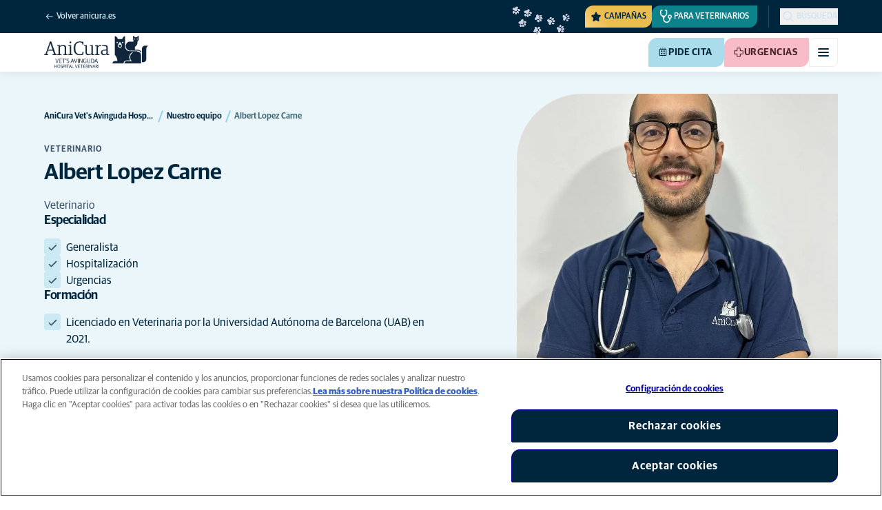

--- FILE ---
content_type: text/html; charset=utf-8
request_url: https://www.anicura.es/clinicas/vets-avinguda-hospital-veterinari/nuestro-equipo/albert-lopez-carne/
body_size: 50857
content:


<!DOCTYPE html>
<html lang="es-ES" class="overflow-x-hidden bg-neutral-0 scroll-smooth">
<head>


<meta charset="utf-8">
<title>Albert Lopez Carne | AniCura Vet&#x27;s Avinguda Hospital Veterinari</title>

<meta name="viewport" content="width=device-width, initial-scale=1">

<meta http-equiv="Content-Type" content="text/html; charset=utf-8">

<meta name="robots" content="index,follow">

    <meta name="description" content="Veterinario">

    <link rel="alternate" hreflang="es-ES" href="https://www.anicura.es/clinicas/vets-avinguda-hospital-veterinari/nuestro-equipo/albert-lopez-carne/">

        <link rel="canonical" href="https://www.anicura.es/clinicas/vets-avinguda-hospital-veterinari/nuestro-equipo/albert-lopez-carne/">
        <meta name="og:title" content="Albert Lopez Carne | AniCura Vet&#x27;s Avinguda Hospital Veterinari">
        <meta name="og:description" content="Veterinario">

<meta name="og:type" content="website">
<meta name="og:url" content="https://www.anicura.es/clinicas/vets-avinguda-hospital-veterinari/nuestro-equipo/albert-lopez-carne/">

<link rel="icon" sizes="32x32" href="/favicon-32x32.png" type="image/png">

<link rel="icon" href="/favicon.svg" type="image/svg+xml">

<link rel="manifest" href="/manifest.webmanifest" crossorigin="anonymous">

<link rel="apple-touch-icon" sizes="120x120" href="/apple-touch-icon-120x120.png" type="image/png">
<link rel="apple-touch-icon" sizes="152x152" href="/apple-touch-icon-152x152.png" type="image/png">
<link rel="apple-touch-icon" sizes="167x167" href="/apple-touch-icon-167x167.png" type="image/png">
<link rel="apple-touch-icon" sizes="180x180" href="/apple-touch-icon-180x180.png" type="image/png">

<link rel="mask-icon" href="/favicon.svg" color="#0e235c" type="image/svg+xml">

<script nonce="lnUFJXQGdQJakOJZrwMx4A==" type="application/ld&#x2B;json">
{"@type":"WebSite","@context":"https://schema.org","@id":"https://www.anicura.es/#website","name":"AniCura Espa\u00F1a","potentialAction":{"@type":"SearchAction","query":"required q=search_name_string","target":"https://www.anicura.es/buscador/"},"url":"https://www.anicura.es/"}
</script>
<script nonce="lnUFJXQGdQJakOJZrwMx4A==" type="application/ld&#x2B;json">
{"@type":"Organization","@context":"https://schema.org","@id":"https://www.anicura.es/#organization","logo":"https://www.anicura.es/img/logo-anicura.svg","brand":{"@type":"Brand","name":"AniCura"},"areaServed":"Spain","name":"AniCura Espa\u00F1a","description":"\u00BFBuscas veterinario? AniCura ofrece multitud de servicios y urgencias en sus cl\u00EDnicas y hospitales de Espa\u00F1a con los mejores profesionales y equipos.","sameAs":["https://anicura.es/","https://www.facebook.com/AniCuraEs","https://www.instagram.com/anicura_es/","https://www.linkedin.com/company/anicura-espana/","https://www.youtube.com/channel/UCk7D-q-02PHcMNZ12VPICng"],"url":"https://www.anicura.es/"}
</script>
<script nonce="lnUFJXQGdQJakOJZrwMx4A==" type="application/ld&#x2B;json">
{"@type":"VeterinaryCare","@context":"https://schema.org","@id":"https://www.anicura.es/clinicas/vets-avinguda-hospital-veterinari/#clinic","logo":"https://www.anicura.es/cdn-cgi/image/f=auto,w=600,sharpen=1/AdaptiveImages/powerinit/13978/Logo%20Vets%20Avinguda.jpg?stamp=625abfd3107ee0fb7736f0050e32c9b8159d6be3","location":{"@type":"Place","address":{"@type":"PostalAddress","addressCountry":"ES","postalCode":"08203","streetAddress":"Avda. Barber\u00E0 114","addressLocality":"Sabadell"},"latitude":"41,5366987","longitude":"2,1135371000000305","openingHoursSpecification":[{"@type":"OpeningHoursSpecification","dayOfWeek":"Monday","opens":"09:00","closes":"20:00"},{"@type":"OpeningHoursSpecification","dayOfWeek":"Tuesday","opens":"09:00","closes":"20:00"},{"@type":"OpeningHoursSpecification","dayOfWeek":"Wednesday","opens":"09:00","closes":"20:00"},{"@type":"OpeningHoursSpecification","dayOfWeek":"Thursday","opens":"09:00","closes":"20:00"},{"@type":"OpeningHoursSpecification","dayOfWeek":"Friday","opens":"09:00","closes":"20:00"},{"@type":"OpeningHoursSpecification","dayOfWeek":"Saturday","opens":"09:00","closes":"14:00"}]},"areaServed":"Spain","email":"info.vets@anicura.es","telephone":" 93 711 21 15 ","parentOrganization":{"@id":"https://www.anicura.es/#organization"},"name":"AniCura Vet\u0027s Avinguda Hospital Veterinari","description":"\u00BFEst\u00E1s buscando veterinario en Sabadell? En AniCura Vet\u0027s Avinguda contamos con m\u00E1s de 35 a\u00F1os de experiencia y gran variedad de especialidades.","sameAs":["https://anicura.es/clinicas/vets-avinguda-hospital-veterinari/","https://www.facebook.com/anicura.vetsavinguda","https://www.instagram.com/anicura.vetsavinguda/?hl=es"],"url":"https://www.anicura.es/clinicas/vets-avinguda-hospital-veterinari/"}
</script>
<script nonce="lnUFJXQGdQJakOJZrwMx4A==" type="application/ld&#x2B;json">
{"@type":"ProfilePage","@context":"https://schema.org","@id":"https://www.anicura.es/clinicas/vets-avinguda-hospital-veterinari/nuestro-equipo/albert-lopez-carne/#page","mainEntity":{"@id":"https://www.anicura.es/clinicas/vets-avinguda-hospital-veterinari/nuestro-equipo/albert-lopez-carne/#person"},"name":"Albert Lopez Carne","potentialAction":{"@type":"ReserveAction","target":"https://anicuraes.abupet.com/esabupet/client/index.html?CLINIC=VETSAVINGUDA","name":"Pide cita"},"url":"https://www.anicura.es/clinicas/vets-avinguda-hospital-veterinari/nuestro-equipo/albert-lopez-carne/"}
</script>
<script nonce="lnUFJXQGdQJakOJZrwMx4A==" type="application/ld&#x2B;json">
{"@type":"BreadcrumbList","@context":"https://schema.org","itemListElement":[{"@type":"ListItem","position":1,"item":"https://www.anicura.es/clinicas/vets-avinguda-hospital-veterinari/","name":"AniCura Vet\u0027s Avinguda Hospital Veterinari"},{"@type":"ListItem","position":2,"item":"https://www.anicura.es/clinicas/vets-avinguda-hospital-veterinari/nuestro-equipo/","name":"Nuestro equipo"},{"@type":"ListItem","position":3,"item":"https://www.anicura.es/clinicas/vets-avinguda-hospital-veterinari/nuestro-equipo/albert-lopez-carne/","name":"Albert Lopez Carne"}]}
</script>
<script nonce="lnUFJXQGdQJakOJZrwMx4A==" type="application/ld&#x2B;json">
{"@type":"Person","@context":"https://schema.org","@id":"https://www.anicura.es/clinicas/vets-avinguda-hospital-veterinari/nuestro-equipo/albert-lopez-carne/#person","jobTitle":"Veterinario","worksFor":{"@id":"https://www.anicura.es/clinicas/vets-avinguda-hospital-veterinari/#clinic"},"name":"Albert Lopez Carne","url":"https://www.anicura.es/clinicas/vets-avinguda-hospital-veterinari/nuestro-equipo/albert-lopez-carne/"}
</script>


<script type="text/javascript" nonce="lnUFJXQGdQJakOJZrwMx4A==">
    dataLayer = [{
        "event": "Page Impression",
        "pageType": "EmployeePage",
        "pageId": "200137",
        "pageName": "Albert Lopez Carne",
        "BID": "",
        "clinic_pms_id": "",
        "treatment_mcc_id": ""
    }];

    function gtag(){dataLayer.push(arguments);}

    gtag('consent', 'default', {
      'ad_storage': 'denied',
      'ad_user_data': 'denied',
      'ad_personalization': 'denied',
      'analytics_storage': 'denied'
    });
</script>
    


    

    <meta name="application-insights-connection-string">
    <meta name="application-insights-instrumentation-key" content="4e4e4de3-8484-4b0f-822f-24182461595c">

    <script src="/dist/application-insights.js?v=v85Mn0ZCSpDSnbioqUIYGrljsvuyh1qnZeF-I1gRuVk" nonce="lnUFJXQGdQJakOJZrwMx4A=="></script>

    <link rel='stylesheet' type='text/css' data-f-resource='EPiServerForms.css' href='/Util/EPiServer.Forms/EPiServerForms.css'>
<script src="https://www.google.com/recaptcha/api.js?render=6LfNjQcaAAAAAAUQLQdf-nAyNGgUTR9VS_WExozw" nonce="lnUFJXQGdQJakOJZrwMx4A=="></script>
<script nonce="lnUFJXQGdQJakOJZrwMx4A==">
var epi = epi||{}; epi.EPiServer = epi.EPiServer||{}; epi.EPiServer.Forms = epi.EPiServer.Forms||{};
                    epi.EPiServer.Forms.InjectFormOwnJQuery = true;epi.EPiServer.Forms.OriginalJQuery = typeof jQuery !== 'undefined' ? jQuery : undefined;
</script>


    <link rel="preconnect" href="https://use.typekit.net" crossorigin="">

    <link href="/dist/tw.css?v=BwjkDXeJD0R7ieAZWK0typy91jyaAonz6z8tvY6KrVY" rel="stylesheet" type="text/css">

    <link href="/dist/main.css?v=BlK8rp_ZsVp5fpg_jLEJ8ITaxgEemnphwGpZxnpOxsc" as="style" rel="preload" type="text/css" nonce="lnUFJXQGdQJakOJZrwMx4A==">
    <link href="/dist/theme-default.css?v=b1uJRhyixZgBNPTXEwAVn4a9VSzO8E5amCJpeAAaKAs" as="style" rel="preload" type="text/css" nonce="lnUFJXQGdQJakOJZrwMx4A==">

    <noscript>
        <link href="/dist/main.css?v=BlK8rp_ZsVp5fpg_jLEJ8ITaxgEemnphwGpZxnpOxsc" rel="stylesheet" type="text/css">
        <link href="/dist/theme-default.css?v=b1uJRhyixZgBNPTXEwAVn4a9VSzO8E5amCJpeAAaKAs" rel="stylesheet" type="text/css">
    </noscript>

    <link rel="stylesheet" href="https://use.typekit.net/hst0yat.css">

    <script src="/scripts/htmx-2.0.3.min.js?v=SRlVzRgQdH19e5zLk2QAr7dg4G0l1T5FcrZLZWOyeE4" nonce="lnUFJXQGdQJakOJZrwMx4A=="></script>

        <!-- Google Tag Manager -->
        <script nonce="lnUFJXQGdQJakOJZrwMx4A==">
            (function (w, d, s, l, i) {
                w[l] = w[l] || []; w[l].push({
                    'gtm.start':
                        new Date().getTime(), event: 'gtm.js'
                }); var f = d.getElementsByTagName(s)[0],
                    j = d.createElement(s), dl = l != 'dataLayer' ? '&l=' + l : ''; j.async = true; j.src =
                        'https://www.googletagmanager.com/gtm.js?id=' + i + dl; f.parentNode.insertBefore(j, f);
            })(window, document, 'script', 'dataLayer', 'GTM-N3J8XN');</script>
        <!-- End Google Tag Manager -->

        <!-- JENTIS SCRIPT -->
        <script nonce="lnUFJXQGdQJakOJZrwMx4A==">(function (sCDN, sCDNProject, sCDNWorkspace, sCDNVers) {
  if (
    window.localStorage !== null &&
    typeof window.localStorage === "object" &&
    typeof window.localStorage.getItem === "function" &&
    window.sessionStorage !== null &&
    typeof window.sessionStorage === "object" &&
    typeof window.sessionStorage.getItem === "function"
  ) {
    sCDNVers =
      window.sessionStorage.getItem("jts_preview_version") ||
      window.localStorage.getItem("jts_preview_version") ||
      sCDNVers;
  }
  window.jentis = window.jentis || {};
  window.jentis.config = window.jentis.config || {};
  window.jentis.config.frontend = window.jentis.config.frontend || {};
  window.jentis.config.frontend.cdnhost =
    sCDN + "/get/" + sCDNWorkspace + "/web/" + sCDNVers + "/";
  window.jentis.config.frontend.vers = sCDNVers;
  window.jentis.config.frontend.env = sCDNWorkspace;
  window.jentis.config.frontend.project = sCDNProject;
  window._jts = window._jts || [];
  var f = document.getElementsByTagName("script")[0];
  var j = document.createElement("script");
  j.async = true;
  j.src = window.jentis.config.frontend.cdnhost + "chcuoi.js";
  f.parentNode.insertBefore(j, f);
})("https://71t1hg.anicura.es","anicura_es","live", "_");

_jts.push({ track: "pageview" });
_jts.push({ track: "submit" });</script>
        <!-- End JENTIS SCRIPT -->

    <script src="/dist/site-initialization.js?v=YwLHsXb4xoMsbZ-JQS_YGjCf3KZmlIjxxATByInebg8" nonce="lnUFJXQGdQJakOJZrwMx4A=="></script>

    <script nonce="lnUFJXQGdQJakOJZrwMx4A==">
        htmx.config.refreshOnHistoryMiss = true;
    </script>
</head>

<body class="w-full clinic-page" hx-history="false">
        <!-- Google Tag Manager (noscript) -->
        <noscript>
            <iframe src="https://www.googletagmanager.com/ns.html?id=GTM-N3J8XN" height="0" width="0" style="display:none;visibility:hidden"></iframe>
        </noscript>
        <!-- End Google Tag Manager (noscript) -->

    

        

    
<div class="fixed left-0 right-0 top-0 h-full z-modal pointer-events-none w-full max-w-container mx-auto">
    <div class="flex w-full px-container-xs sm:px-container-sm md:px-container-md lg:px-container-lg xl:px-0">
        
        

    <a class="w-full mt-md opacity-0 focus-visible:opacity-100 focus-visible:pointer-events-auto sm:w-auto flex justify-center items-center border rounded-tl-br-sm focus-outline transition-short-in hover:transition-short-out cursor-pointer disabled:cursor-not-allowed bg-turquoise-600 text-dark-blue border-turquoise-600 hover:bg-turquoise-800 hover:border-turquoise-800 group-hover:bg-turquoise-800 group-hover:border-turquoise-800 [&amp;:not(.htmx-request):not(form.htmx-request_&amp;)]:disabled:bg-black/5 [&amp;:not(.htmx-request):not(form.htmx-request_&amp;)]:disabled:text-black/20 [&amp;:not(.htmx-request):not(form.htmx-request_&amp;)]:disabled:border-black/5 py-lg px-2xl text-button-xl" href="#main" title="Ir al contenido principal" data-sites="">
        <div class="relative flex justify-center items-center min-h-lg gap-md">

            
            Ir al contenido principal
        
        </div>
    </a>

    
    </div>
</div>

<header id="site-header" class="sticky top-0 z-header w-full text-dark-blue bg-neutral-0 transition-short-in-out transform shadow-xs " data-supports-transparency="false" data-is-transparent="false">
    <div id="banners-wrapper">
        

    </div>

    


<nav class="w-full py-xs transition-short-in-out bg-dark-blue">
    
<div class="w-full max-w-container mx-auto">
    <div class="w-full px-container-xs sm:px-container-sm md:px-container-md lg:px-container-lg xl:px-0">
        
        <div class="flex justify-end w-full min-h-[2rem] gap-md md:gap-0 md:divide-x md:[&amp;&gt;*]:px-md md:first:[&amp;&gt;*]:pl-0 md:last:[&amp;&gt;*]:pr-0 [&amp;&gt;*]:transition-short-in-out divide-dark-blue-400
        ">
                <div class="flex justify-end items-center gap-sm w-full min-w-0">
                        <a href="/" class="inline-block pt-[calc(1cap-1ex)] mr-auto text-t-xs font-t-medium block focus-outline focus-visible:outline-offset-2 text-light-blue-800 hover:text-neutral-0 focus-visible:text-neutral-0 focus-visible:outline-turquoise-900">
                            
<svg aria-hidden="true" class="flex-none inline-flex justify-center items-center w-md h-md" focusable="false">
    
    <use href="/svg/system/arrow-left.svg?v=VIc-NRQGF1xRqU6Kav3p1tDgaD1jaDr9beEfpp8953Y#icon"></use>
</svg>

                            <span class="mt-[calc(1ex-1cap)]">Volver  anicura.es</span>
                        </a>

                        <div class="flex lg:divide-x lg:[&amp;&gt;*]:px-md lg:first:[&amp;&gt;*]:pl-0 lg:last:[&amp;&gt;*]:pr-0 [&amp;&gt;*]:transition-short-in-out divide-dark-blue-400">
                                <ul class="flex items-center gap-md">
                                        <li>
                                            


<div class="relative flex">
    <div class="top-0 right-full absolute w-[7.5rem] pointer-events-none">
            <div class="absolute opacity-0 animate-golden-campaign-fade-in-out" style="animation-delay: 1500ms;">
                
<svg class="w-[8.75rem] h-[3.125rem] flex-none flex justify-center items-center" focusable="false">
    
    <use href="/svg/golden-campaign/State=1.svg?v=1JHuhdBCojaQgKWQ0gAWg5sQdg3eNwTUK-biMNvKtew#icon"></use>
</svg>
            </div>
            <div class="absolute opacity-0 animate-golden-campaign-fade-in-out" style="animation-delay: 2100ms;">
                
<svg class="w-[8.75rem] h-[3.125rem] flex-none flex justify-center items-center" focusable="false">
    
    <use href="/svg/golden-campaign/State=2.svg?v=dYXXWyaHYEHe13DbUhA8Y4_d1aByQGkOPc8RbM3dNxQ#icon"></use>
</svg>
            </div>
            <div class="absolute opacity-0 animate-golden-campaign-fade-in-out" style="animation-delay: 2700ms;">
                
<svg class="w-[8.75rem] h-[3.125rem] flex-none flex justify-center items-center" focusable="false">
    
    <use href="/svg/golden-campaign/State=3.svg?v=L_3sVMlJckc5vn-qst514OXk3VFv3rq5b0wQ9oLNn7w#icon"></use>
</svg>
            </div>
            <div class="absolute opacity-0 animate-golden-campaign-fade-in-out" style="animation-delay: 3300ms;">
                
<svg class="w-[8.75rem] h-[3.125rem] flex-none flex justify-center items-center" focusable="false">
    
    <use href="/svg/golden-campaign/State=4.svg?v=whWWZxV6UT_u0rDQiZ2VvxfINZq-CTN_yJjCkKragek#icon"></use>
</svg>
            </div>
            <div class="absolute opacity-0 animate-golden-campaign-fade-in-out" style="animation-delay: 3900ms;">
                
<svg class="w-[8.75rem] h-[3.125rem] flex-none flex justify-center items-center" focusable="false">
    
    <use href="/svg/golden-campaign/State=5.svg?v=cUB0BGu-7DSgTh9HXbxbDGW4YP8r2V1e1AjzwR6_O28#icon"></use>
</svg>
            </div>
            <div class="absolute opacity-0 animate-golden-campaign-fade-in-out" style="animation-delay: 4500ms;">
                
<svg class="w-[8.75rem] h-[3.125rem] flex-none flex justify-center items-center" focusable="false">
    
    <use href="/svg/golden-campaign/State=6.svg?v=E-zqJyuLV3DwvpZ_dHFQ6uJpJ7tV44E0CDyX0P69FvM#icon"></use>
</svg>
            </div>
            <div class="absolute opacity-0 animate-golden-campaign-fade-in-out" style="animation-delay: 5100ms;">
                
<svg class="w-[8.75rem] h-[3.125rem] flex-none flex justify-center items-center" focusable="false">
    
    <use href="/svg/golden-campaign/State=7.svg?v=wKsyhtY5sR3cSwFhTpPDbo_MeEfwNIqwGu_mF_Mq--Y#icon"></use>
</svg>
            </div>
            <div class="absolute opacity-0 animate-golden-campaign-fade-in-out" style="animation-delay: 5700ms;">
                
<svg class="w-[8.75rem] h-[3.125rem] flex-none flex justify-center items-center" focusable="false">
    
    <use href="/svg/golden-campaign/State=8.svg?v=fO-CpGbg4lNUx0t71rpdP3zuV_ri4iZA2R-dI6nLCHs#icon"></use>
</svg>
            </div>
    </div>

    <button aria-controls="golden-campaign-modal" class="group relative overflow-hidden p-xs rounded-tl-br-sm cursor-pointer text-navigation-secondary-link text-dark-blue bg-[#EBBC4E] uppercase hover:text-neutral-0 hover:bg-dark-blue-400 transition-short-in-out focus-outline focus-visible:outline-turquoise-900" data-golden-campaign-button="">
        <div class="absolute w-[18.75rem] h-[12.5rem] left-1/2 top-1/2 -translate-x-1/2 -translate-y-1/2 rotate-45 [background-image:radial-gradient(893.05%_50.55%_at_50.55%_50%,#FED78A_0%,_#FFFFFF00_36.81%)] animate-golden-campaign-shimmer [animation-fill-mode:forwards] group-hover:opacity-0 transition-short-in-out"></div>

        <div class="relative flex items-center">
            
<svg aria-hidden="true" class="mr-xxs flex-none inline-flex justify-center items-center w-md h-md" focusable="false">
    
    <use href="/svg/system/star.svg?v=EroG09i9SJFwX0_bcwL5dUV6Raoq90fL9gkaVFH5_Ag#icon"></use>
</svg>

                <span class="whitespace-pre text-box-trim">Campa&#xF1;as</span>

                <span class="whitespace-pre text-box-trim animate-golden-campaign-button-text-entry" data-animated-text-segment="" style="animation-delay: 500ms"> disponibles</span>
        </div>
    </button>
</div>



<div class="fixed inset-0 z-modal py-2xl bg-black/70 transition-short-in inert:opacity-0 inert:transition-short-out" data-auto-init="true" data-modal="" data-closeable="true" id="golden-campaign-modal-container" inert="">
    
<div class="h-full w-full max-w-container mx-auto">
    <div class="h-full flex items-center w-full px-container-xs sm:px-container-sm md:px-container-md lg:px-container-lg xl:px-0">
        
        
<div class="max-h-full auto-rows-fr grid w-full grid-cols-4 gap-x-lg sm:grid-cols-12">
    
            <div aria-labelledby="golden-campaign-modal-title" aria-modal="true" class="col-span-full md:col-start-2 md:col-span-10 xl:col-start-3 xl:col-span-8 relative h-full flex flex-col gap-lg bg-neutral-0 rounded-md pl-md pr-sm pt-lg pb-md md:pl-xl md:pr-lg md:pt-2xl md:pb-xl lg:pl-[3.5rem] lg:pr-xl lg:pt-3xl lg:pb-[3.5rem]" data-dialog="" id="golden-campaign-modal" role="dialog">
                    <div class="absolute top-0 right-0 mt-lg mr-lg z-component md:mt-2xl md:mr-2xl lg:mt-3xl lg:mr-3xl">
                        <div class="sm:hidden">
                            

    <button class="border rounded-tl-br-xs focus-outline transition-short-in hover:transition-short-out cursor-pointer disabled:cursor-not-allowed bg-neutral-0 text-dark-blue border-neutral-200 hover:bg-neutral-200 hover:text-dark-blue group-hover:bg-neutral-200 group-hover:text-dark-blue [&amp;:not(.htmx-request):not(form.htmx-request_&amp;)]:disabled:bg-black/10 [&amp;:not(.htmx-request):not(form.htmx-request_&amp;)]:disabled:text-black/30 [&amp;:not(.htmx-request):not(form.htmx-request_&amp;)]:disabled:border-black/10 p-xs text-button-sm" type="button" title="Cerrar" aria-label="Cerrar" data-close-button="">
        <div class="relative flex justify-center items-center aspect-square min-h-lg gap-xs">
                <div class="relative">
                    
<svg aria-hidden="true" class="[button.htmx-request_&amp;]:opacity-0 [form.htmx-request_&amp;]:opacity-0 w-lg h-lg flex-none inline-flex justify-center items-center w-lg h-lg" focusable="false">
    
    <use href="/svg/system/close.svg?v=nAwaEkBkvNXV4hzxwG58QPRwJJlb0mu_3fYLg-dgTYc#icon"></use>
</svg>
                    <div class="hidden [button.htmx-request_&amp;]:block [form.htmx-request_&amp;]:block rounded-full animate-spin [background-image:conic-gradient(transparent_72deg,currentColor_360deg)] [mask:radial-gradient(farthest-side,transparent_calc(100%-2px),currentColor_0)] absolute inset-0 w-lg h-lg"></div>
                </div>


        </div>
    </button>

                        </div>

                            <div class="hidden sm:flex">
                                

    <button class="flex justify-center items-center border rounded-tl-br-sm focus-outline transition-short-in hover:transition-short-out cursor-pointer disabled:cursor-not-allowed bg-neutral-0 text-dark-blue border-neutral-200 hover:bg-neutral-200 hover:text-dark-blue group-hover:bg-neutral-200 group-hover:text-dark-blue [&amp;:not(.htmx-request):not(form.htmx-request_&amp;)]:disabled:bg-black/10 [&amp;:not(.htmx-request):not(form.htmx-request_&amp;)]:disabled:text-black/30 [&amp;:not(.htmx-request):not(form.htmx-request_&amp;)]:disabled:border-black/10 py-xs px-md text-button-sm" type="button" title="Cerrar" aria-label="Cerrar" data-close-button="" data-sites="">
        <div class="relative flex justify-center items-center min-h-lg gap-xs">
                <div class="hidden [button.htmx-request_&amp;]:block [form.htmx-request_&amp;]:block rounded-full animate-spin [background-image:conic-gradient(transparent_72deg,currentColor_360deg)] [mask:radial-gradient(farthest-side,transparent_calc(100%-2px),currentColor_0)]  w-md h-md"></div>

            
                                    <span class="mt-[0.125rem]">
                                        Cerrar
                                    </span>

                                    
<svg aria-hidden="true" class="-mr-xs flex-none inline-flex justify-center items-center w-lg h-lg" focusable="false">
    
    <use href="/svg/system/close.svg?v=nAwaEkBkvNXV4hzxwG58QPRwJJlb0mu_3fYLg-dgTYc#icon"></use>
</svg>
                                
        </div>
    </button>

                            </div>
                    </div>

                <div class="flex flex-col gap-lg max-h-full pr-sm overflow-auto md:pr-md lg:pr-xl">
                        <header class="flex items-center gap-sm pl-xs pr-[3.25rem] sm:pr-[7.5rem]">
                                    
<svg aria-hidden="true" class="text-yellow-800 flex-none inline-flex justify-center items-center w-lg h-lg lg:w-xl lg:h-xl" focusable="false">
    
    <use href="/svg/system/star.svg?v=EroG09i9SJFwX0_bcwL5dUV6Raoq90fL9gkaVFH5_Ag#icon"></use>
</svg>

                                <h2 class="text-dark-blue text-h3" id="golden-campaign-modal-title">
                                    Las revisiones evitan problemas graves de salud 
                                </h2>
                        </header>

                        <div class="pl-xs pb-xs focus:[outline-style:none]" data-dialog-content="" tabindex="-1">
                            
    <div class="flex flex-col gap-xl lg:gap-2xl">
            <div class="richtext text-t-md text-t-neutral-700 lg:text-t-lg">
                <div class="flex flex-col gap-xl">
<h3 class="text-display-xs lg:text-display-md">No esperes a que aparezcan los s&iacute;ntomas.</h3>
</div>
<p class="text-t-md lg:text-t-xl">Pide cita online para tu mascota en cualquier momento, desde la comodidad de tu casa. Elige el horario que mejor se adapte a ti y reserva tu cita.</p>
            </div>

            <ul class="flex flex-col gap-md">
                    <li>
                        <a class="flex items-center justify-between gap-lg p-md border border-neutral-200 rounded-tl-br-sm transition-short-in-out hover:border-dark-blue focus-outline -outline-offset-4 sm:rounded-tl-br-lg lg:p-lg" href="/consejos-de-salud/online-booking/">
                            <div class="flex flex-col gap-xs">
                                    <h3 class="text-h3 text-dark-blue">
                                        Ahora puedes pedir cita online
                                    </h3>

                                    <p class="font-t text-t-sm text-t-neutral-700 lg:text-t-md">
                                        El cuidado preventivo identifica los problemas de salud de forma temprana, previene enfermedades cr&#xF3;nicas y aumenta la probabilidad de &#xE9;xito en los tratamientos.
                                    </p>
                            </div>

                            
<svg aria-hidden="true" class="text-dark-blue flex-none inline-flex justify-center items-center w-lg h-lg lg:w-xl lg:h-xl" focusable="false">
    
    <use href="/svg/system/arrow-right.svg?v=bPdySdqmnqm_CtlqV1JtnQxHwJUfchemL2-s35XgxzM#icon"></use>
</svg>
                        </a>
                    </li>   
                    <li>
                        <a class="flex items-center justify-between gap-lg p-md border border-neutral-200 rounded-tl-br-sm transition-short-in-out hover:border-dark-blue focus-outline -outline-offset-4 sm:rounded-tl-br-lg lg:p-lg" href="/consejos-de-salud/perro/tooth-check/">
                            <div class="flex flex-col gap-xs">
                                    <h3 class="text-h3 text-dark-blue">
                                        Test online de salud dental
                                    </h3>

                                    <p class="font-t text-t-sm text-t-neutral-700 lg:text-t-md">
                                        Utilizar la test online de salud bucodental ayuda a los cuidadores de mascotas a examinar a su perro para conocer su situaci&#xF3;n de riesgo.
                                    </p>
                            </div>

                            
<svg aria-hidden="true" class="text-dark-blue flex-none inline-flex justify-center items-center w-lg h-lg lg:w-xl lg:h-xl" focusable="false">
    
    <use href="/svg/system/arrow-right.svg?v=bPdySdqmnqm_CtlqV1JtnQxHwJUfchemL2-s35XgxzM#icon"></use>
</svg>
                        </a>
                    </li>   
            </ul>
    </div>

                        </div>
                </div>
            </div>
        
</div>
    
    </div>
</div>
</div>
                                        </li>

                                            <li class="hidden md:block">
                                                
<a class="flex items-center gap-xs rounded-tl-br-sm py-xxs uppercase focus-outline focus-visible:outline-offset-2 transition-short-in-out text-navigation-secondary-link pl-xs pr-sm bg-petrol-800 text-t-petrol-800 hover:bg-petrol-200 hover:text-t-petrol-200 focus-visible:outline-petrol-200/75" href="/referencia-veterinaria/">
        
<svg aria-hidden="true" class="flex-none inline-flex justify-center items-center w-lg h-lg" focusable="false">
    
    <use href="/svg/system/vets.svg?v=x7hcth_Js_Hax10FPUYq7MMCUsi71ljxfM-K2x_pS3g#icon"></use>
</svg>

    <span class="text-box-trim">Para veterinarios</span>
</a>
                                            </li>
                                </ul>

                                <ul class="hidden lg:flex items-center gap-md">
                                        <li>
                                            
<a class="flex items-center gap-xs rounded-tl-br-sm py-xxs uppercase focus-outline focus-visible:outline-offset-2 transition-short-in-out text-navigation-secondary-link text-light-blue-800 hover:text-neutral-0 focus-visible:text-neutral-0 focus-visible:outline-turquoise-900" href="https://empleo.anicura.es/">
        
<svg aria-hidden="true" class="flex-none inline-flex justify-center items-center w-lg h-lg" focusable="false">
    
    <use href="/svg/system/vets.svg?v=x7hcth_Js_Hax10FPUYq7MMCUsi71ljxfM-K2x_pS3g#icon"></use>
</svg>

    <span class="text-box-trim">Trabaja con nosotros</span>
</a>
                                        </li>
                                        <li>
                                            
<a class="flex items-center gap-xs rounded-tl-br-sm py-xxs uppercase focus-outline focus-visible:outline-offset-2 transition-short-in-out text-navigation-secondary-link text-light-blue-800 hover:text-neutral-0 focus-visible:text-neutral-0 focus-visible:outline-turquoise-900" href="/acerca-de-anicura/">
        
<svg aria-hidden="true" class="flex-none inline-flex justify-center items-center w-lg h-lg" focusable="false">
    
    <use href="/svg/system/about.svg?v=FG5U3a4M2vI-euEPCa4dW33uzWLyuq3GXgG0uTpqjyQ#icon"></use>
</svg>

    <span class="text-box-trim">Acerca de AniCura</span>
</a>
                                        </li>
                                </ul>
                        </div>
                </div>

                <div class="flex gap-sm items-center">

                        <button id="trigger_search-mobile" aria-controls="mobile-flyout mobile-search" aria-expanded="false" class="flex lg:hidden items-center gap-xs text-navigation-secondary-link uppercase block focus-outline focus-visible:outline-offset-2 text-light-blue-800 hover:text-neutral-0 focus-visible:text-neutral-0 focus-visible:outline-turquoise-900">
                            
<svg aria-hidden="true" class="flex-none inline-flex justify-center items-center w-lg h-lg" focusable="false">
    
    <use href="/svg/system/search.svg?v=O9ttRmWBl41AdoWq_CLOnXhFeSeQTmfiqCcLQpVkKUg#icon"></use>
</svg>
                            <span class="text-box-trim">Búsqueda</span>
                        </button>
                        <button id="trigger_search-desktop" aria-controls="desktop-menu-flyout flyout_search-desktop" aria-expanded="false" class="hidden lg:flex items-center gap-xs text-navigation-secondary-link uppercase block focus-outline focus-visible:outline-offset-2 text-light-blue-800 hover:text-neutral-0 focus-visible:text-neutral-0 focus-visible:outline-turquoise-900">
                            
<svg aria-hidden="true" class="flex-none inline-flex justify-center items-center w-lg h-lg" focusable="false">
    
    <use href="/svg/system/search.svg?v=O9ttRmWBl41AdoWq_CLOnXhFeSeQTmfiqCcLQpVkKUg#icon"></use>
</svg>
                            <span class="text-box-trim">Búsqueda</span>
                        </button>
                </div>
        </div>
    
    </div>
</div>
</nav>


        

<div class="w-full max-w-container mx-auto">
    <div class="flex justify-end items-center gap-xs h-[3.5rem] py-sm lg:hidden w-full px-container-xs sm:px-container-sm md:px-container-md lg:px-container-lg xl:px-0">
        
    <a href="/clinicas/vets-avinguda-hospital-veterinari/" class="relative block h-full w-auto mr-auto" title="Volver  AniCura Vet&#x27;s Avinguda Hospital Veterinari">

<img alt="AniCura Vet&#x27;s Avinguda Hospital Veterinari logotipo" class="relative block w-auto h-[3rem] top-1/2 left-1/2 opacity-0 transform -translate-x-1/2 -translate-y-1/2 transition-short-in-out [[data-is-transparent=&#x27;false&#x27;]_&amp;]:opacity-100" height="133" src="/cdn-cgi/image/f=auto,w=420,sharpen=1/AdaptiveImages/powerinit/13978/Logo%20Vets%20Avinguda.jpg?stamp=625abfd3107ee0fb7736f0050e32c9b8159d6be3" width="420">
<img alt="AniCura Vet&#x27;s Avinguda Hospital Veterinari logotipo" class="absolute top-0 left-0 block w-auto h-[3rem] top-1/2 left-1/2 opacity-0 transform -translate-x-1/2 -translate-y-1/2 transition-short-in-out [[data-is-transparent=&#x27;true&#x27;]_&amp;]:opacity-100" height="133" src="/cdn-cgi/image/f=auto,w=420,sharpen=1/AdaptiveImages/powerinit/13974/Logo%20Vets%20Avinguda.jpg?stamp=99553f037b1b787cf493d92ec510d6395d02b8f5" width="420">    </a>

        

    <a class="sm:hidden border rounded-tl-br-xs focus-outline transition-short-in hover:transition-short-out cursor-pointer disabled:cursor-not-allowed bg-turquoise-600 text-dark-blue border-turquoise-600 hover:bg-turquoise-800 hover:border-turquoise-800 group-hover:bg-turquoise-800 group-hover:border-turquoise-800 [&amp;:not(.htmx-request):not(form.htmx-request_&amp;)]:disabled:bg-black/5 [&amp;:not(.htmx-request):not(form.htmx-request_&amp;)]:disabled:text-black/20 [&amp;:not(.htmx-request):not(form.htmx-request_&amp;)]:disabled:border-black/5 p-xs text-button-sm" href="https://anicuraes.abupet.com/esabupet/client/index.html?CLINIC=VETSAVINGUDA" title="Pide cita" data-booking-button="">
        <div class="relative flex justify-center items-center aspect-square min-h-lg gap-xs">
                
<svg aria-hidden="true" class="w-lg h-lg flex-none inline-flex justify-center items-center w-lg h-lg" focusable="false">
    
    <use href="/svg/system/calendar.svg?v=mFaQ9a6c62xVcOh6KItq9dxTTolt4a2TGHivzVvC0ko#icon"></use>
</svg>

            
        </div>
    </a>

        

    <a class="hidden uppercase sm:flex flex justify-center items-center border rounded-tl-br-sm focus-outline transition-short-in hover:transition-short-out cursor-pointer disabled:cursor-not-allowed bg-turquoise-600 text-dark-blue border-turquoise-600 hover:bg-turquoise-800 hover:border-turquoise-800 group-hover:bg-turquoise-800 group-hover:border-turquoise-800 [&amp;:not(.htmx-request):not(form.htmx-request_&amp;)]:disabled:bg-black/5 [&amp;:not(.htmx-request):not(form.htmx-request_&amp;)]:disabled:text-black/20 [&amp;:not(.htmx-request):not(form.htmx-request_&amp;)]:disabled:border-black/5 py-xs px-md text-button-sm pl-sm" href="https://anicuraes.abupet.com/esabupet/client/index.html?CLINIC=VETSAVINGUDA" title="Pide cita" data-booking-button="" data-sites="">
        <div class="relative flex justify-center items-center min-h-lg gap-xs">
                
<svg aria-hidden="true" class="w-md h-md flex-none inline-flex justify-center items-center w-lg h-lg" focusable="false">
    
    <use href="/svg/system/calendar.svg?v=mFaQ9a6c62xVcOh6KItq9dxTTolt4a2TGHivzVvC0ko#icon"></use>
</svg>

            
            Pide cita
        
        </div>
    </a>


        

    <a class="sm:hidden border rounded-tl-br-xs focus-outline transition-short-in hover:transition-short-out cursor-pointer disabled:cursor-not-allowed bg-pink-400 text-t-pink border-pink-400 hover:bg-pink-600 hover:border-pink-600 group-hover:bg-pink-600 group-hover:border-pink-600 [&amp;:not(.htmx-request):not(form.htmx-request_&amp;)]:disabled:bg-black/5 [&amp;:not(.htmx-request):not(form.htmx-request_&amp;)]:disabled:text-black/20 [&amp;:not(.htmx-request):not(form.htmx-request_&amp;)]:disabled:border-black/5 p-xs text-button-sm" href="/urgencias-veterinarias/?clinic-id=70450" title="Urgencias">
        <div class="relative flex justify-center items-center aspect-square min-h-lg gap-xs">
                
<svg aria-hidden="true" class="w-lg h-lg flex-none inline-flex justify-center items-center w-lg h-lg" focusable="false">
    
    <use href="/svg/system/emergency.svg?v=ETrnbVHimOvSjmHicNty6sw3RLFo56izQnDtrXoBRPw#icon"></use>
</svg>

            
        </div>
    </a>

        

    <a class="hidden uppercase sm:flex flex justify-center items-center border rounded-tl-br-sm focus-outline transition-short-in hover:transition-short-out cursor-pointer disabled:cursor-not-allowed bg-pink-400 text-t-pink border-pink-400 hover:bg-pink-600 hover:border-pink-600 group-hover:bg-pink-600 group-hover:border-pink-600 [&amp;:not(.htmx-request):not(form.htmx-request_&amp;)]:disabled:bg-black/5 [&amp;:not(.htmx-request):not(form.htmx-request_&amp;)]:disabled:text-black/20 [&amp;:not(.htmx-request):not(form.htmx-request_&amp;)]:disabled:border-black/5 py-xs px-md text-button-sm pl-sm" href="/urgencias-veterinarias/?clinic-id=70450" title="Urgencias" data-sites="">
        <div class="relative flex justify-center items-center min-h-lg gap-xs">
                
<svg aria-hidden="true" class="w-md h-md flex-none inline-flex justify-center items-center w-lg h-lg" focusable="false">
    
    <use href="/svg/system/emergency.svg?v=ETrnbVHimOvSjmHicNty6sw3RLFo56izQnDtrXoBRPw#icon"></use>
</svg>

            
            Urgencias
        
        </div>
    </a>


    <button type="button" class="text-dark-blue bg-neutral-0 border-neutral-200 hover:bg-neutral-100 overflow-hidden border rounded-tl-br-xs focus-outline transition-short-in-out aria-expanded:text-dark-blue aria-expanded:bg-neutral-200 aria-expanded:border-neutral-200 " aria-controls="mobile-flyout mobile-menu" aria-expanded="false" aria-label="Activar o desactivar el men&#xFA; m&#xF3;vil"><div class="relative flex justify-center items-center min-h-lg p-xs aspect-square"><div class="flex flex-col justify-around box-content w-md h-md p-xxs"><span class="block w-full h-[2px] rounded-lg bg-current transition-short-in-out transition-colors"></span><span class="block w-full h-[2px] rounded-lg bg-current transition-short-in-out transition-colors"></span><span class="block w-full h-[2px] rounded-lg bg-current transition-short-in-out transition-colors"></span></div></div></button>

    </div>
</div>

    <nav id="mobile-flyout" class="absolute top-0 right-0 z-[-1] flex flex-col w-full h-[100vh] pt-[6.5rem] overflow-hidden text-dark-blue bg-neutral-0 transition-short-in inert:h-0 inert:invisible inert:transition-short-out lg:hidden lg:invisible" inert="">
        <div class="relative w-full min-h-full">
            <div id="mobile-menu" class="group/clinic-mobile-nav relative flex flex-col w-full min-h-full transform transition-short-in-out inert:absolute inert:invisible inert:opacity-0" inert="">
                
<div class="border-t border-neutral-200 w-full max-w-container mx-auto">
    <div class="relative transform transition-short-in-out delay-300 group-inert/clinic-mobile-nav:translate-x-2xl group-inert/clinic-mobile-nav:opacity-0 group-inert/clinic-mobile-nav:delay-0 w-full px-container-xs sm:px-container-sm md:px-container-md lg:px-container-lg xl:px-0">
        
                    
<div class="grid w-full grid-cols-4 gap-x-lg sm:grid-cols-12">
    
                        <div class="col-span-full flex flex-col gap-xl md:col-start-4 md:col-end-10">
                            <ul class="w-full flex flex-col gap-xxs pt-sm md:py-xl">
                                    <li class="flex justify-between items-center gap-sm">
                                        <a href="/clinicas/vets-avinguda-hospital-veterinari/nuestro-equipo/" class="block grow py-md text-navigation-top-link focus-outline hover-underline transition-short-in-out" role="menuitem">
                                            Equipo
                                        </a>
                                    </li>
                                    <li class="flex justify-between items-center gap-sm">
                                        <a href="/clinicas/vets-avinguda-hospital-veterinari/servicios/" class="block grow py-md text-navigation-top-link focus-outline hover-underline transition-short-in-out" role="menuitem">
                                            Tratamientos
                                        </a>
                                    </li>
                                    <li class="flex justify-between items-center gap-sm">
                                        <a href="/clinicas/vets-avinguda-hospital-veterinari/especialidades/urgencias/" class="block grow py-md text-navigation-top-link focus-outline hover-underline transition-short-in-out" role="menuitem">
                                            Urgencias
                                        </a>
                                    </li>
                                    <li class="flex justify-between items-center gap-sm">
                                        <a href="/clinicas/vets-avinguda-hospital-veterinari/refiere-tu-caso/" class="block grow py-md text-navigation-top-link focus-outline hover-underline transition-short-in-out" role="menuitem">
                                            Refiere tu caso
                                        </a>
                                    </li>
                                    <li class="flex justify-between items-center gap-sm">
                                        <a href="/clinicas/vets-avinguda-hospital-veterinari/contacto/" class="block grow py-md text-navigation-top-link focus-outline hover-underline transition-short-in-out" role="menuitem">
                                            Contacto
                                        </a>
                                    </li>
                            </ul>
                        </div>
                    
</div>
                
    </div>
</div>

                    <div class="w-full grow bg-neutral-100">
                        
<div class="grid w-full grid-cols-4 gap-x-lg sm:grid-cols-12">
    
                            <div class="col-span-full md:col-start-4 md:col-end-10 md:-mx-xl [&amp;&gt;section]:transform [&amp;&gt;section]:transition-short-in-out [&amp;&gt;section]:delay-300 group-inert/clinic-mobile-nav:[&amp;&gt;section]:translate-x-2xl group-inert/clinic-mobile-nav:[&amp;&gt;section]:opacity-0 group-inert/clinic-mobile-nav:[&amp;&gt;section]:delay-0">
                                

<section class="grow py-lg bg-neutral-100">
    
<div class="w-full max-w-container mx-auto">
    <div class="flex flex-col w-full px-container-xs sm:px-container-sm md:px-container-md lg:px-container-lg xl:px-0">
        
        <ul class="flex flex-col gap-lg ">
                <li>
                        <a href="https://www.google.com/maps/dir/?api=1&amp;destination=41.5366987,2.1135371000000305" class="inline-flex items-center gap-sm text-t-sm font-t-semi-bold text-dark-blue lg:text-t-md transition-short-in-out hover-underline focus-outline focus-visible:outline-offset-2" title="Cómo llegar">
                            <span class="flex-none p-xs bg-light-blue-800 rounded-tl-br-sm lg:p-sm">
                                
<svg aria-hidden="true" class="flex-none inline-flex justify-center items-center w-lg h-lg" focusable="false">
    
    <use href="/svg/system/pin.svg?v=uzpPaA8gwsZ7Wt_hxN1VOJm3Qyk0u4giHdagPRvB2m0#icon"></use>
</svg>
                            </span>
                            <span>Avda. Barber&#xE0; 114, 08203 Sabadell</span>
                        </a>
                </li>

                <li>
                    <a href="mailto:info.vets@anicura.es" class="inline-flex items-center gap-sm text-t-sm font-t-semi-bold text-dark-blue lg:text-t-md transition-short-in-out hover-underline focus-outline focus-visible:outline-offset-2">
                        <span class="flex-none p-xs bg-light-blue-800 rounded-tl-br-sm lg:p-sm">
                            
<svg aria-hidden="true" class="flex-none inline-flex justify-center items-center w-lg h-lg" focusable="false">
    
    <use href="/svg/system/email.svg?v=xOnKeWZ_ns2PJRsPD6bRPlAOOIUJLRQTMjVBaIi7eIM#icon"></use>
</svg>
                        </span>
                        <span>info.vets@anicura.es</span>
                    </a>
                </li>

                <li>
                    <a href="tel: 93 711 21 15 " class="inline-flex items-center gap-sm text-t-sm font-t-semi-bold text-dark-blue lg:text-t-md transition-short-in-out hover-underline focus-outline focus-visible:outline-offset-2">
                        <span class="flex-none p-xs bg-light-blue-800 rounded-tl-br-sm lg:p-sm">
                            
<svg aria-hidden="true" class="flex-none inline-flex justify-center items-center w-lg h-lg" focusable="false">
    
    <use href="/svg/system/phone.svg?v=0e-ZrmrbS76eloBBrGU6nyujP-xmdhgYSSu-1raySWw#icon"></use>
</svg>
                        </span>
                        <span> 93 711 21 15 </span>
                    </a>
                </li>
        </ul>

    
    </div>
</div>
</section>

                            </div>
                        
</div>
                    </div>
            </div>

                <div class="w-full mt-xl bg-neutral-0 transition-short-in-out inert:absolute inert:top-0 inert:left-0 inert:opacity-0 inert:invisible inert:-translate-y-2xl" id="mobile-search" aria-labelledby="trigger_search-mobile" data-menu-section="" inert="">
                    
<div class="w-full max-w-container mx-auto">
    <div class="w-full px-container-xs sm:px-container-sm md:px-container-md lg:px-container-lg xl:px-0">
        
                        

<div class="grid w-full grid-cols-4 gap-x-lg sm:grid-cols-12">
    
    <form action="/buscador/" class="col-span-full lg:col-start-4 lg:col-span-6 flex flex-col gap-xl" id="search-form-clinic-mobile" method="GET">
        <div class="flex flex-col gap-sm">
            

<label class="flex items-center p-xs gap-xs rounded-tl-br-md bg-neutral-0 transition-short-in-out border hover:border-dark-blue focus-outline has-[input:focus-visible]:outline border-neutral-200">
    <input class="w-full p-sm text-t-sm placeholder-t-neutral-700 text-dark-blue focus:[outline-style:none] order-1 [&amp;::-webkit-search-cancel-button]:appearance-none [&amp;::-webkit-search-cancel-button]:w-[1.125rem] [&amp;::-webkit-search-cancel-button]:h-[1.125rem] [&amp;::-webkit-search-cancel-button]:bg-[url(/svg/clear.svg)] [&amp;::-webkit-search-cancel-button]:cursor-pointer" name="q" placeholder="&#xBF;Qu&#xE9; est&#xE1;s buscando?" type="search" aria-activedescendant="" aria-autocomplete="list" aria-controls="search-suggestions-clinic-mobile" aria-expanded="false" aria-haspopup="listbox" data-autocomplete="true" data-autocomplete-form-id="search-form-clinic-mobile" data-autocomplete-target-id="search-suggestions-clinic-mobile" data-autocomplete-variant="Inline" hx-disabled-elt="unset" hx-get="/api/suggestions/" hx-include="#search-form-clinic-mobile input, #search-form-clinic-mobile select" hx-indicator="#search-form-clinic-mobile [data-search-input-button]" hx-select="unset" hx-swap="innerHTML" hx-target="#search-suggestions-clinic-mobile" hx-trigger="input delay:200ms, change from:input[data-autocomplete-trigger]" role="combobox" aria-label="Búsqueda">

    

    <button class="flex-none order-3 border rounded-tl-br-xs focus-outline transition-short-in hover:transition-short-out cursor-pointer disabled:cursor-not-allowed bg-neutral-200 text-dark-blue border-neutral-200 hover:bg-neutral-300 hover:border-neutral-300 group-hover:bg-neutral-300 group-hover:border-neutral-300 [&amp;:not(.htmx-request):not(form.htmx-request_&amp;)]:disabled:bg-black/5 [&amp;:not(.htmx-request):not(form.htmx-request_&amp;)]:disabled:text-black/20 [&amp;:not(.htmx-request):not(form.htmx-request_&amp;)]:disabled:border-black/5 p-xs text-button-sm" type="submit" title="B&#xFA;squeda" aria-label="B&#xFA;squeda" data-search-input-button="">
        <div class="relative flex justify-center items-center aspect-square min-h-lg gap-xs">
                <div class="relative">
                    
<svg aria-hidden="true" class="[button.htmx-request_&amp;]:opacity-0 [form.htmx-request_&amp;]:opacity-0 w-lg h-lg flex-none inline-flex justify-center items-center w-lg h-lg" focusable="false">
    
    <use href="/svg/system/search.svg?v=O9ttRmWBl41AdoWq_CLOnXhFeSeQTmfiqCcLQpVkKUg#icon"></use>
</svg>
                    <div class="hidden [button.htmx-request_&amp;]:block [form.htmx-request_&amp;]:block rounded-full animate-spin [background-image:conic-gradient(transparent_72deg,currentColor_360deg)] [mask:radial-gradient(farthest-side,transparent_calc(100%-2px),currentColor_0)] absolute inset-0 w-lg h-lg"></div>
                </div>


        </div>
    </button>


</label>

            <div class="flex flex-wrap gap-xs">
                

<div class="flex">
    <label class="relative overflow-hidden group border rounded-tl-br-sm py-xxs pl-xs pr-sm flex gap-xs cursor-pointer items-center justify-center transition-short-in-out text-t-xs font-t-semi-bold border-neutral-300 bg-neutral-0 hover:border-turquoise-400 hover:bg-turquoise-200 has-[:focus-visible]:border-turquoise-400 has-[:focus-visible]:bg-turquoise-200 has-[:checked]:border-turquoise-800 has-[:checked]:bg-turquoise-600">
        <span>
            <input class="absolute -left-full peer" data-autocomplete-trigger="" id="clinic" name="clinic" type="checkbox" value="true">

            <span class="transition-short-in-out items-center justify-center text-neutral-200 group-hover:text-t-neutral-700 peer-focus-visible:text-t-neutral-700 group-has-[:focus-visible]:text-t-neutral-700 peer-checked:text-dark-blue group-has-[:focus-visible]:peer-checked:text-dark-blue">
                
<svg class="w-md h-md flex-none flex justify-center items-center" focusable="false">
    
    <use href="/svg/system/check.svg?v=E2lWvqyyO1P9ITicwUvKSZudbsgCqMMaKapv5MnXY5Q#icon"></use>
</svg>
            </span>
        </span>

        <span class="transition-short-in-out text-dark-blue">
            Cl&#xED;nicas
        </span>
    </label>

    <span class="block text-t-sm font-t-semi-bold text-error-200 [&amp;.field-validation-error]:mt-xs field-validation-valid" data-valmsg-for="clinic" data-valmsg-replace="true"></span>
</div>

                

<div class="flex">
    <label class="relative overflow-hidden group border rounded-tl-br-sm py-xxs pl-xs pr-sm flex gap-xs cursor-pointer items-center justify-center transition-short-in-out text-t-xs font-t-semi-bold border-neutral-300 bg-neutral-0 hover:border-turquoise-400 hover:bg-turquoise-200 has-[:focus-visible]:border-turquoise-400 has-[:focus-visible]:bg-turquoise-200 has-[:checked]:border-turquoise-800 has-[:checked]:bg-turquoise-600">
        <span>
            <input class="absolute -left-full peer" data-autocomplete-trigger="" id="symptom" name="symptom" type="checkbox" value="true">

            <span class="transition-short-in-out items-center justify-center text-neutral-200 group-hover:text-t-neutral-700 peer-focus-visible:text-t-neutral-700 group-has-[:focus-visible]:text-t-neutral-700 peer-checked:text-dark-blue group-has-[:focus-visible]:peer-checked:text-dark-blue">
                
<svg class="w-md h-md flex-none flex justify-center items-center" focusable="false">
    
    <use href="/svg/system/check.svg?v=E2lWvqyyO1P9ITicwUvKSZudbsgCqMMaKapv5MnXY5Q#icon"></use>
</svg>
            </span>
        </span>

        <span class="transition-short-in-out text-dark-blue">
            S&#xED;ntomas
        </span>
    </label>

    <span class="block text-t-sm font-t-semi-bold text-error-200 [&amp;.field-validation-error]:mt-xs field-validation-valid" data-valmsg-for="symptom" data-valmsg-replace="true"></span>
</div>

                

<div class="flex">
    <label class="relative overflow-hidden group border rounded-tl-br-sm py-xxs pl-xs pr-sm flex gap-xs cursor-pointer items-center justify-center transition-short-in-out text-t-xs font-t-semi-bold border-neutral-300 bg-neutral-0 hover:border-turquoise-400 hover:bg-turquoise-200 has-[:focus-visible]:border-turquoise-400 has-[:focus-visible]:bg-turquoise-200 has-[:checked]:border-turquoise-800 has-[:checked]:bg-turquoise-600">
        <span>
            <input class="absolute -left-full peer" data-autocomplete-trigger="" id="treatment" name="treatment" type="checkbox" value="true">

            <span class="transition-short-in-out items-center justify-center text-neutral-200 group-hover:text-t-neutral-700 peer-focus-visible:text-t-neutral-700 group-has-[:focus-visible]:text-t-neutral-700 peer-checked:text-dark-blue group-has-[:focus-visible]:peer-checked:text-dark-blue">
                
<svg class="w-md h-md flex-none flex justify-center items-center" focusable="false">
    
    <use href="/svg/system/check.svg?v=E2lWvqyyO1P9ITicwUvKSZudbsgCqMMaKapv5MnXY5Q#icon"></use>
</svg>
            </span>
        </span>

        <span class="transition-short-in-out text-dark-blue">
            Servicios
        </span>
    </label>

    <span class="block text-t-sm font-t-semi-bold text-error-200 [&amp;.field-validation-error]:mt-xs field-validation-valid" data-valmsg-for="treatment" data-valmsg-replace="true"></span>
</div>

                

<div class="flex">
    <label class="relative overflow-hidden group border rounded-tl-br-sm py-xxs pl-xs pr-sm flex gap-xs cursor-pointer items-center justify-center transition-short-in-out text-t-xs font-t-semi-bold border-neutral-300 bg-neutral-0 hover:border-turquoise-400 hover:bg-turquoise-200 has-[:focus-visible]:border-turquoise-400 has-[:focus-visible]:bg-turquoise-200 has-[:checked]:border-turquoise-800 has-[:checked]:bg-turquoise-600">
        <span>
            <input class="absolute -left-full peer" data-autocomplete-trigger="" id="advice" name="advice" type="checkbox" value="true">

            <span class="transition-short-in-out items-center justify-center text-neutral-200 group-hover:text-t-neutral-700 peer-focus-visible:text-t-neutral-700 group-has-[:focus-visible]:text-t-neutral-700 peer-checked:text-dark-blue group-has-[:focus-visible]:peer-checked:text-dark-blue">
                
<svg class="w-md h-md flex-none flex justify-center items-center" focusable="false">
    
    <use href="/svg/system/check.svg?v=E2lWvqyyO1P9ITicwUvKSZudbsgCqMMaKapv5MnXY5Q#icon"></use>
</svg>
            </span>
        </span>

        <span class="transition-short-in-out text-dark-blue">
            Consejo
        </span>
    </label>

    <span class="block text-t-sm font-t-semi-bold text-error-200 [&amp;.field-validation-error]:mt-xs field-validation-valid" data-valmsg-for="advice" data-valmsg-replace="true"></span>
</div>

                

<div class="flex">
    <label class="relative overflow-hidden group border rounded-tl-br-sm py-xxs pl-xs pr-sm flex gap-xs cursor-pointer items-center justify-center transition-short-in-out text-t-xs font-t-semi-bold border-neutral-300 bg-neutral-0 hover:border-turquoise-400 hover:bg-turquoise-200 has-[:focus-visible]:border-turquoise-400 has-[:focus-visible]:bg-turquoise-200 has-[:checked]:border-turquoise-800 has-[:checked]:bg-turquoise-600">
        <span>
            <input class="absolute -left-full peer" data-autocomplete-trigger="" id="other" name="other" type="checkbox" value="true">

            <span class="transition-short-in-out items-center justify-center text-neutral-200 group-hover:text-t-neutral-700 peer-focus-visible:text-t-neutral-700 group-has-[:focus-visible]:text-t-neutral-700 peer-checked:text-dark-blue group-has-[:focus-visible]:peer-checked:text-dark-blue">
                
<svg class="w-md h-md flex-none flex justify-center items-center" focusable="false">
    
    <use href="/svg/system/check.svg?v=E2lWvqyyO1P9ITicwUvKSZudbsgCqMMaKapv5MnXY5Q#icon"></use>
</svg>
            </span>
        </span>

        <span class="transition-short-in-out text-dark-blue">
            Otros
        </span>
    </label>

    <span class="block text-t-sm font-t-semi-bold text-error-200 [&amp;.field-validation-error]:mt-xs field-validation-valid" data-valmsg-for="other" data-valmsg-replace="true"></span>
</div>
            </div>
        </div>

        <div>
            <h2 class="block mb-md text-distinct-xs uppercase text-t-neutral-700">
                Sugerencias
            </h2>

            <ul class="flex flex-col gap-md" id="search-suggestions-clinic-mobile" role="listbox">
            </ul>
        </div>
    <input name="clinic" type="hidden" value="false"><input name="symptom" type="hidden" value="false"><input name="treatment" type="hidden" value="false"><input name="advice" type="hidden" value="false"><input name="other" type="hidden" value="false"></form>

</div>
                    
    </div>
</div>
                </div>
        </div>
    </nav>

    
<div class="hidden relative w-full z-[1] lg:block">
    
<div class="w-full max-w-container mx-auto">
    <div class="flex justify-end items-center gap-2xl h-[4.5rem] w-full px-container-xs sm:px-container-sm md:px-container-md lg:px-container-lg xl:px-0">
        
        <a href="/clinicas/vets-avinguda-hospital-veterinari/" class="relative block mr-auto focus-outline" title="Volver  AniCura Vet&#x27;s Avinguda Hospital Veterinari">

<img alt="AniCura Vet&#x27;s Avinguda Hospital Veterinari logotipo" class="block w-auto h-[4rem] transition-short-in-out opacity-0 [[data-is-transparent=&#x27;false&#x27;]_&amp;]:opacity-100" height="133" src="/cdn-cgi/image/f=auto,w=420,sharpen=1/AdaptiveImages/powerinit/13978/Logo%20Vets%20Avinguda.jpg?stamp=625abfd3107ee0fb7736f0050e32c9b8159d6be3" width="420">
<img alt="AniCura Vet&#x27;s Avinguda Hospital Veterinari logotipo" class="absolute top-0 left-0 block w-auto h-[4rem] transition-short-in-out opacity-0 [[data-is-transparent=&#x27;true&#x27;]_&amp;]:opacity-100" height="133" src="/cdn-cgi/image/f=auto,w=420,sharpen=1/AdaptiveImages/powerinit/13974/Logo%20Vets%20Avinguda.jpg?stamp=99553f037b1b787cf493d92ec510d6395d02b8f5" width="420">        </a>

            <nav id="desktop-menu" class="h-full">
                <ul class="flex items-center gap-sm h-full">
                        <li class="relative h-full py-xs">
                                <a href="/clinicas/vets-avinguda-hospital-veterinari/nuestro-equipo/" class="flex items-center h-full px-sm py-xxs text-navigation-top-link focus-outline after:block after:absolute after:bottom-0 after:left-0 after:w-full after:h-[1px] after:rounded-full after:bg-neutral-300/0 hover:after:bg-neutral-300 aria-expanded:after:bg-dark-blue after:transition-short-in-out" data-main-navigation-link="">
                                    <span>Equipo</span>
                                </a>
                        </li>
                        <li class="relative h-full py-xs">
                                <a href="/clinicas/vets-avinguda-hospital-veterinari/servicios/" class="flex items-center h-full px-sm py-xxs text-navigation-top-link focus-outline after:block after:absolute after:bottom-0 after:left-0 after:w-full after:h-[1px] after:rounded-full after:bg-neutral-300/0 hover:after:bg-neutral-300 aria-expanded:after:bg-dark-blue after:transition-short-in-out" data-main-navigation-link="">
                                    <span>Tratamientos</span>
                                </a>
                        </li>
                        <li class="relative h-full py-xs">
                                <a href="/clinicas/vets-avinguda-hospital-veterinari/especialidades/urgencias/" class="flex items-center h-full px-sm py-xxs text-navigation-top-link focus-outline after:block after:absolute after:bottom-0 after:left-0 after:w-full after:h-[1px] after:rounded-full after:bg-neutral-300/0 hover:after:bg-neutral-300 aria-expanded:after:bg-dark-blue after:transition-short-in-out" data-main-navigation-link="">
                                    <span>Urgencias</span>
                                </a>
                        </li>
                        <li class="relative h-full py-xs">
                                <a href="/clinicas/vets-avinguda-hospital-veterinari/refiere-tu-caso/" class="flex items-center h-full px-sm py-xxs text-navigation-top-link focus-outline after:block after:absolute after:bottom-0 after:left-0 after:w-full after:h-[1px] after:rounded-full after:bg-neutral-300/0 hover:after:bg-neutral-300 aria-expanded:after:bg-dark-blue after:transition-short-in-out" data-main-navigation-link="">
                                    <span>Refiere tu caso</span>
                                </a>
                        </li>
                        <li class="relative h-full py-xs">
                                <a href="/clinicas/vets-avinguda-hospital-veterinari/contacto/" class="flex items-center h-full px-sm py-xxs text-navigation-top-link focus-outline after:block after:absolute after:bottom-0 after:left-0 after:w-full after:h-[1px] after:rounded-full after:bg-neutral-300/0 hover:after:bg-neutral-300 aria-expanded:after:bg-dark-blue after:transition-short-in-out" data-main-navigation-link="">
                                    <span>Contacto</span>
                                </a>
                        </li>
                </ul>
            </nav>

            <div class="flex items-center gap-xs">
                    

    <a class="min-h-2xl uppercase flex justify-center items-center border rounded-tl-br-sm focus-outline transition-short-in hover:transition-short-out cursor-pointer disabled:cursor-not-allowed bg-turquoise-600 text-dark-blue border-turquoise-600 hover:bg-turquoise-800 hover:border-turquoise-800 group-hover:bg-turquoise-800 group-hover:border-turquoise-800 [&amp;:not(.htmx-request):not(form.htmx-request_&amp;)]:disabled:bg-black/5 [&amp;:not(.htmx-request):not(form.htmx-request_&amp;)]:disabled:text-black/20 [&amp;:not(.htmx-request):not(form.htmx-request_&amp;)]:disabled:border-black/5 py-xxs px-sm text-button-xs pl-xs" href="https://anicuraes.abupet.com/esabupet/client/index.html?CLINIC=VETSAVINGUDA" title="Pide cita" data-booking-button="" data-sites="">
        <div class="relative flex justify-center items-center min-h-lg gap-xs">
                
<svg aria-hidden="true" class="w-md h-md flex-none inline-flex justify-center items-center w-lg h-lg" focusable="false">
    
    <use href="/svg/system/calendar.svg?v=mFaQ9a6c62xVcOh6KItq9dxTTolt4a2TGHivzVvC0ko#icon"></use>
</svg>

            
                        Pide cita
                    
        </div>
    </a>


                    

    <a class="min-h-2xl uppercase flex justify-center items-center border rounded-tl-br-sm focus-outline transition-short-in hover:transition-short-out cursor-pointer disabled:cursor-not-allowed bg-pink-400 text-t-pink border-pink-400 hover:bg-pink-600 hover:border-pink-600 group-hover:bg-pink-600 group-hover:border-pink-600 [&amp;:not(.htmx-request):not(form.htmx-request_&amp;)]:disabled:bg-black/5 [&amp;:not(.htmx-request):not(form.htmx-request_&amp;)]:disabled:text-black/20 [&amp;:not(.htmx-request):not(form.htmx-request_&amp;)]:disabled:border-black/5 py-xxs px-sm text-button-xs pl-xs" href="/urgencias-veterinarias/?clinic-id=70450" title="Urgencias" data-sites="">
        <div class="relative flex justify-center items-center min-h-lg gap-xs">
                
<svg aria-hidden="true" class="w-md h-md flex-none inline-flex justify-center items-center w-lg h-lg" focusable="false">
    
    <use href="/svg/system/emergency.svg?v=ETrnbVHimOvSjmHicNty6sw3RLFo56izQnDtrXoBRPw#icon"></use>
</svg>

            
                        Urgencias
                    
        </div>
    </a>

            </div>
    
    </div>
</div>
</div>

    

<div id="desktop-menu-flyout" class="group/collapsible overflow-hidden box-content transition-short-in aria-hidden:transition-short-out hidden absolute top-full left-0 w-full bg-neutral-0 border-t border-neutral-200 bg-clip-padding shadow-xs aria-hidden:border-transparent lg:block h-0" data-collapsible="" data-collapsible-close-on-click-outside="true" data-collapsible-close-on-escape="true" data-collapsible-transition="short" data-collapsible-auto-init="false" aria-hidden="true">
    <div class="transition-short-in aria-hidden:transition-short-out" data-collapsible-inner="" inert="true" tabindex="-1">
        
        
<div class="py-3xl w-full max-w-container mx-auto">
    <div class="w-full px-container-xs sm:px-container-sm md:px-container-md lg:px-container-lg xl:px-0">
        
            <div class="relative w-full">

                    <div class="flex gap-6xl justify-center items-start w-full bg-neutral-0 transition-short-in-out inert:absolute inert:top-0 inert:left-0 inert:opacity-0 inert:invisible" id="flyout_search-desktop" aria-labelledby="trigger_search-desktop" data-menu-section="" inert="">
                        

<div class="grid w-full grid-cols-4 gap-x-lg sm:grid-cols-12">
    
    <form action="/buscador/" class="col-span-full lg:col-start-4 lg:col-span-6 flex flex-col gap-xl" id="search-form-desktop" method="GET">
        <div class="flex flex-col gap-sm">
            

<label class="flex items-center p-xs gap-xs rounded-tl-br-md bg-neutral-0 transition-short-in-out border hover:border-dark-blue focus-outline has-[input:focus-visible]:outline border-neutral-200">
    <input class="w-full p-sm text-t-sm placeholder-t-neutral-700 text-dark-blue focus:[outline-style:none] order-1 [&amp;::-webkit-search-cancel-button]:appearance-none [&amp;::-webkit-search-cancel-button]:w-[1.125rem] [&amp;::-webkit-search-cancel-button]:h-[1.125rem] [&amp;::-webkit-search-cancel-button]:bg-[url(/svg/clear.svg)] [&amp;::-webkit-search-cancel-button]:cursor-pointer" name="q" placeholder="&#xBF;Qu&#xE9; est&#xE1;s buscando?" type="search" aria-activedescendant="" aria-autocomplete="list" aria-controls="search-suggestions-desktop" aria-expanded="false" aria-haspopup="listbox" data-autocomplete="true" data-autocomplete-form-id="search-form-desktop" data-autocomplete-target-id="search-suggestions-desktop" data-autocomplete-variant="Inline" hx-disabled-elt="unset" hx-get="/api/suggestions/" hx-include="#search-form-desktop input, #search-form-desktop select" hx-indicator="#search-form-desktop [data-search-input-button]" hx-select="unset" hx-swap="innerHTML" hx-target="#search-suggestions-desktop" hx-trigger="input delay:200ms, change from:input[data-autocomplete-trigger]" role="combobox" aria-label="Búsqueda">

    

    <button class="flex-none order-3 border rounded-tl-br-xs focus-outline transition-short-in hover:transition-short-out cursor-pointer disabled:cursor-not-allowed bg-neutral-200 text-dark-blue border-neutral-200 hover:bg-neutral-300 hover:border-neutral-300 group-hover:bg-neutral-300 group-hover:border-neutral-300 [&amp;:not(.htmx-request):not(form.htmx-request_&amp;)]:disabled:bg-black/5 [&amp;:not(.htmx-request):not(form.htmx-request_&amp;)]:disabled:text-black/20 [&amp;:not(.htmx-request):not(form.htmx-request_&amp;)]:disabled:border-black/5 p-xs text-button-sm" type="submit" title="B&#xFA;squeda" aria-label="B&#xFA;squeda" data-search-input-button="">
        <div class="relative flex justify-center items-center aspect-square min-h-lg gap-xs">
                <div class="relative">
                    
<svg aria-hidden="true" class="[button.htmx-request_&amp;]:opacity-0 [form.htmx-request_&amp;]:opacity-0 w-lg h-lg flex-none inline-flex justify-center items-center w-lg h-lg" focusable="false">
    
    <use href="/svg/system/search.svg?v=O9ttRmWBl41AdoWq_CLOnXhFeSeQTmfiqCcLQpVkKUg#icon"></use>
</svg>
                    <div class="hidden [button.htmx-request_&amp;]:block [form.htmx-request_&amp;]:block rounded-full animate-spin [background-image:conic-gradient(transparent_72deg,currentColor_360deg)] [mask:radial-gradient(farthest-side,transparent_calc(100%-2px),currentColor_0)] absolute inset-0 w-lg h-lg"></div>
                </div>


        </div>
    </button>


</label>

            <div class="flex flex-wrap gap-xs">
                

<div class="flex">
    <label class="relative overflow-hidden group border rounded-tl-br-sm py-xxs pl-xs pr-sm flex gap-xs cursor-pointer items-center justify-center transition-short-in-out text-t-xs font-t-semi-bold border-neutral-300 bg-neutral-0 hover:border-turquoise-400 hover:bg-turquoise-200 has-[:focus-visible]:border-turquoise-400 has-[:focus-visible]:bg-turquoise-200 has-[:checked]:border-turquoise-800 has-[:checked]:bg-turquoise-600">
        <span>
            <input class="absolute -left-full peer" data-autocomplete-trigger="" id="clinic" name="clinic" type="checkbox" value="true">

            <span class="transition-short-in-out items-center justify-center text-neutral-200 group-hover:text-t-neutral-700 peer-focus-visible:text-t-neutral-700 group-has-[:focus-visible]:text-t-neutral-700 peer-checked:text-dark-blue group-has-[:focus-visible]:peer-checked:text-dark-blue">
                
<svg class="w-md h-md flex-none flex justify-center items-center" focusable="false">
    
    <use href="/svg/system/check.svg?v=E2lWvqyyO1P9ITicwUvKSZudbsgCqMMaKapv5MnXY5Q#icon"></use>
</svg>
            </span>
        </span>

        <span class="transition-short-in-out text-dark-blue">
            Cl&#xED;nicas
        </span>
    </label>

    <span class="block text-t-sm font-t-semi-bold text-error-200 [&amp;.field-validation-error]:mt-xs field-validation-valid" data-valmsg-for="clinic" data-valmsg-replace="true"></span>
</div>

                

<div class="flex">
    <label class="relative overflow-hidden group border rounded-tl-br-sm py-xxs pl-xs pr-sm flex gap-xs cursor-pointer items-center justify-center transition-short-in-out text-t-xs font-t-semi-bold border-neutral-300 bg-neutral-0 hover:border-turquoise-400 hover:bg-turquoise-200 has-[:focus-visible]:border-turquoise-400 has-[:focus-visible]:bg-turquoise-200 has-[:checked]:border-turquoise-800 has-[:checked]:bg-turquoise-600">
        <span>
            <input class="absolute -left-full peer" data-autocomplete-trigger="" id="symptom" name="symptom" type="checkbox" value="true">

            <span class="transition-short-in-out items-center justify-center text-neutral-200 group-hover:text-t-neutral-700 peer-focus-visible:text-t-neutral-700 group-has-[:focus-visible]:text-t-neutral-700 peer-checked:text-dark-blue group-has-[:focus-visible]:peer-checked:text-dark-blue">
                
<svg class="w-md h-md flex-none flex justify-center items-center" focusable="false">
    
    <use href="/svg/system/check.svg?v=E2lWvqyyO1P9ITicwUvKSZudbsgCqMMaKapv5MnXY5Q#icon"></use>
</svg>
            </span>
        </span>

        <span class="transition-short-in-out text-dark-blue">
            S&#xED;ntomas
        </span>
    </label>

    <span class="block text-t-sm font-t-semi-bold text-error-200 [&amp;.field-validation-error]:mt-xs field-validation-valid" data-valmsg-for="symptom" data-valmsg-replace="true"></span>
</div>

                

<div class="flex">
    <label class="relative overflow-hidden group border rounded-tl-br-sm py-xxs pl-xs pr-sm flex gap-xs cursor-pointer items-center justify-center transition-short-in-out text-t-xs font-t-semi-bold border-neutral-300 bg-neutral-0 hover:border-turquoise-400 hover:bg-turquoise-200 has-[:focus-visible]:border-turquoise-400 has-[:focus-visible]:bg-turquoise-200 has-[:checked]:border-turquoise-800 has-[:checked]:bg-turquoise-600">
        <span>
            <input class="absolute -left-full peer" data-autocomplete-trigger="" id="treatment" name="treatment" type="checkbox" value="true">

            <span class="transition-short-in-out items-center justify-center text-neutral-200 group-hover:text-t-neutral-700 peer-focus-visible:text-t-neutral-700 group-has-[:focus-visible]:text-t-neutral-700 peer-checked:text-dark-blue group-has-[:focus-visible]:peer-checked:text-dark-blue">
                
<svg class="w-md h-md flex-none flex justify-center items-center" focusable="false">
    
    <use href="/svg/system/check.svg?v=E2lWvqyyO1P9ITicwUvKSZudbsgCqMMaKapv5MnXY5Q#icon"></use>
</svg>
            </span>
        </span>

        <span class="transition-short-in-out text-dark-blue">
            Servicios
        </span>
    </label>

    <span class="block text-t-sm font-t-semi-bold text-error-200 [&amp;.field-validation-error]:mt-xs field-validation-valid" data-valmsg-for="treatment" data-valmsg-replace="true"></span>
</div>

                

<div class="flex">
    <label class="relative overflow-hidden group border rounded-tl-br-sm py-xxs pl-xs pr-sm flex gap-xs cursor-pointer items-center justify-center transition-short-in-out text-t-xs font-t-semi-bold border-neutral-300 bg-neutral-0 hover:border-turquoise-400 hover:bg-turquoise-200 has-[:focus-visible]:border-turquoise-400 has-[:focus-visible]:bg-turquoise-200 has-[:checked]:border-turquoise-800 has-[:checked]:bg-turquoise-600">
        <span>
            <input class="absolute -left-full peer" data-autocomplete-trigger="" id="advice" name="advice" type="checkbox" value="true">

            <span class="transition-short-in-out items-center justify-center text-neutral-200 group-hover:text-t-neutral-700 peer-focus-visible:text-t-neutral-700 group-has-[:focus-visible]:text-t-neutral-700 peer-checked:text-dark-blue group-has-[:focus-visible]:peer-checked:text-dark-blue">
                
<svg class="w-md h-md flex-none flex justify-center items-center" focusable="false">
    
    <use href="/svg/system/check.svg?v=E2lWvqyyO1P9ITicwUvKSZudbsgCqMMaKapv5MnXY5Q#icon"></use>
</svg>
            </span>
        </span>

        <span class="transition-short-in-out text-dark-blue">
            Consejo
        </span>
    </label>

    <span class="block text-t-sm font-t-semi-bold text-error-200 [&amp;.field-validation-error]:mt-xs field-validation-valid" data-valmsg-for="advice" data-valmsg-replace="true"></span>
</div>

                

<div class="flex">
    <label class="relative overflow-hidden group border rounded-tl-br-sm py-xxs pl-xs pr-sm flex gap-xs cursor-pointer items-center justify-center transition-short-in-out text-t-xs font-t-semi-bold border-neutral-300 bg-neutral-0 hover:border-turquoise-400 hover:bg-turquoise-200 has-[:focus-visible]:border-turquoise-400 has-[:focus-visible]:bg-turquoise-200 has-[:checked]:border-turquoise-800 has-[:checked]:bg-turquoise-600">
        <span>
            <input class="absolute -left-full peer" data-autocomplete-trigger="" id="other" name="other" type="checkbox" value="true">

            <span class="transition-short-in-out items-center justify-center text-neutral-200 group-hover:text-t-neutral-700 peer-focus-visible:text-t-neutral-700 group-has-[:focus-visible]:text-t-neutral-700 peer-checked:text-dark-blue group-has-[:focus-visible]:peer-checked:text-dark-blue">
                
<svg class="w-md h-md flex-none flex justify-center items-center" focusable="false">
    
    <use href="/svg/system/check.svg?v=E2lWvqyyO1P9ITicwUvKSZudbsgCqMMaKapv5MnXY5Q#icon"></use>
</svg>
            </span>
        </span>

        <span class="transition-short-in-out text-dark-blue">
            Otros
        </span>
    </label>

    <span class="block text-t-sm font-t-semi-bold text-error-200 [&amp;.field-validation-error]:mt-xs field-validation-valid" data-valmsg-for="other" data-valmsg-replace="true"></span>
</div>
            </div>
        </div>

        <div>
            <h2 class="block mb-md text-distinct-xs uppercase text-t-neutral-700">
                Sugerencias
            </h2>

            <ul class="flex flex-col gap-md" id="search-suggestions-desktop" role="listbox">
            </ul>
        </div>
    <input name="clinic" type="hidden" value="false"><input name="symptom" type="hidden" value="false"><input name="treatment" type="hidden" value="false"><input name="advice" type="hidden" value="false"><input name="other" type="hidden" value="false"></form>

</div>
                    </div>
            </div>
        
    </div>
</div>
    
    </div>
</div>


</header>


    

    






<main id="main">
    

<header class="bg-turquoise-200 sm:py-xl xl:py-4xl">
    
<div class="w-full max-w-container mx-auto">
    <div class="w-full px-container-xs sm:px-container-sm md:px-container-md lg:px-container-lg xl:px-0">
        
        
<div class="grid w-full grid-cols-4 gap-x-lg sm:grid-cols-12">
    
            <div class="order-2 col-span-full flex flex-col gap-xl py-lg text-dark-blue sm:order-1 sm:col-span-6 xl:gap-2xl">
                <div class="flex flex-col">
                    
<nav class="mb-md sm:mb-xl xl:mb-2xl" aria-label="Breadcrumb">
    <ol class="flex flex-wrap gap-y-xxs" itemscope="" itemtype="https://schema.org/BreadcrumbList">
            <li class="items-center hidden md:flex" itemprop="itemListElement" itemscope="" itemtype="https://schema.org/ListItem">
                    <a class="flex items-center text-dark-blue text-t-xs font-t-semi-bold pt-[calc(1cap-1ex)] hover-underline underline-offset-4 hover:decoration-turquoise-800 focus-outline transition-short-in-out" itemprop="item" href="/clinicas/vets-avinguda-hospital-veterinari/">

                        <span class="overflow-hidden whitespace-nowrap text-ellipsis max-w-[20ch]" itemprop="name">AniCura Vet&#x27;s Avinguda Hospital Veterinari</span>
                    </a>
                    <div aria-hidden="true" class="md:w-sm md:border-turquoise-800 md:h-0 md:border md:rotate-[110deg] md:px-xs"></div>

                <meta itemprop="position" content="1">
            </li>
            <li class="items-center inline-flex" itemprop="itemListElement" itemscope="" itemtype="https://schema.org/ListItem">
                    <a class="flex items-center text-dark-blue text-t-xs font-t-semi-bold pt-[calc(1cap-1ex)] hover-underline underline-offset-4 hover:decoration-turquoise-800 focus-outline transition-short-in-out" itemprop="item" href="/clinicas/vets-avinguda-hospital-veterinari/nuestro-equipo/">
                           
<svg aria-hidden="true" class="inline-flex md:hidden h-md w-md rotate-90 align-middle mt-[calc(1ex-1cap)] flex-none inline-flex justify-center items-center w-lg h-lg" focusable="false">
    
    <use href="/svg/system/chevron-down.svg?v=CFoZ1QLL6d6uZlAEYnthUIgsG6nhzMhiKEs2INO4X-8#icon"></use>
</svg>

                        <span class="overflow-hidden whitespace-nowrap text-ellipsis max-w-[20ch]" itemprop="name">Nuestro equipo</span>
                    </a>
                    <div aria-hidden="true" class="md:w-sm md:border-turquoise-800 md:h-0 md:border md:rotate-[110deg] md:px-xs"></div>

                <meta itemprop="position" content="2">
            </li>
            <li class="items-center hidden md:flex" itemprop="itemListElement" itemscope="" itemtype="https://schema.org/ListItem">
                    <span class="text-t-light-blue text-t-xs font-t-semi-bold pt-[calc(1cap-1ex)]" itemprop="name" aria-current="page">Albert Lopez Carne</span>

                <meta itemprop="position" content="3">
            </li>
    </ol>
</nav>

                        <p class="mb-xs text-distinct-sm font-t-semi-bold uppercase text-t-turquoise">
                            
Veterinario

                        </p>

                    <h1 class="text-h1">
                        
Albert Lopez Carne

                    </h1>

                        <p class="mt-md text-preamble text-t-turquoise">
                            
Veterinario

                        </p>
                </div>

<div class="lists">                        <h3 class="text-h3 mb-md">
                            Especialidad
                        </h3>
                        <ul class="list--tiny-checkmark">
                                    <li>
                                        Generalista
                                    </li>
                                    <li>
                                        Hospitalizaci&#xF3;n
                                    </li>
                                    <li>
                                        Urgencias 
                                    </li>
                        </ul>
</div>                    
<div class="lists">                        <h3 class="text-h3 mb-md">
                            Formación
                        </h3>
                        <ul class="list--tiny-checkmark">
                                    <li>
                                        Licenciado en Veterinaria por la Universidad Aut&#xF3;noma de Barcelona (UAB) en 2021.
                                    </li>
                        </ul>
</div>
            </div>

                <div class="order-1 col-span-full -mx-md sm:order-2 sm:col-span-5 sm:col-start-8 sm:mx-auto">
                    
<picture class="block w-full aspect-square sm:overflow-hidden sm:rounded-tl-br-3xl">
   <source srcset="/cdn-cgi/image/f=auto,fit=cover,w=800,h=800,g=auto,sharpen=1/AdaptiveImages/powerinit/62237/Albert%20Lopez.jpg?stamp=71cf23fd29cdeb24a3773adf69e3b7eebbd53765" media="(min-width: 1440px)">
   <source srcset="/cdn-cgi/image/f=auto,fit=cover,w=800,h=800,g=auto,sharpen=1/AdaptiveImages/powerinit/62237/Albert%20Lopez.jpg?stamp=71cf23fd29cdeb24a3773adf69e3b7eebbd53765" media="(min-width: 1024px) and (max-width: 1439px)">
   <img src="/cdn-cgi/image/f=auto,fit=cover,w=800,h=800,g=auto,sharpen=1/AdaptiveImages/powerinit/62237/Albert%20Lopez.jpg?stamp=71cf23fd29cdeb24a3773adf69e3b7eebbd53765" class="w-full" alt="Foto de Albert Lopez Carne, Veterinario"></picture>

                </div>
        
</div>
    
    </div>
</div>
</header>


        
<div class="py-xl md:py-2xl lg:py-3xl w-full max-w-container mx-auto">
    <div class="w-full px-container-xs sm:px-container-sm md:px-container-md lg:px-container-lg xl:px-0">
        
            
<div class="gap-y-xl grid w-full grid-cols-4 gap-x-lg sm:grid-cols-12">
    
                <div class="col-span-full flex flex-col gap-y-lg md:col-span-8 md:gap-y-xl lg:col-span-7 xl:gap-y-2xl">
                    

    <div class="richtext col-span-full">
<p>Realiz&oacute; pr&aacute;cticas extracurriculares en cl&iacute;nicas de peque&ntilde;os animales y protectoras. Realiz&oacute; las pr&aacute;cticas de fin de carrera en el hospital AniCura Vet&rsquo;s Avinguda y se incorpor&oacute; al equipo justo despu&eacute;s de acabarlas.&nbsp;&nbsp;</p>
<p>Presenta inter&eacute;s en medicina interna y urgencias. Actualmente se est&aacute; especializando en medicina felina, ha acudido a varios congresos de la especialidad y cursar&aacute; un postgrado en breve.&nbsp;</p>
<p><span class="TextRun SCXW54546706 BCX0" lang="ES-ES" xml:lang="ES-ES" data-contrast="auto"><span class="NormalTextRun SCXW54546706 BCX0">Apasionado del ciclismo y la escalada deportiva. Muy activo en el mundo de la cultura y el asociacionismo ha sido monitor de </span><span class="NormalTextRun SpellingErrorV2Themed SCXW54546706 BCX0">esplai</span><span class="NormalTextRun SCXW54546706 BCX0"> y casteller.</span></span><span class="EOP SCXW54546706 BCX0" data-ccp-props="{&quot;201341983&quot;:0,&quot;335551550&quot;:6,&quot;335551620&quot;:6,&quot;335559739&quot;:160,&quot;335559740&quot;:276}">&nbsp;</span></p>    </div>

                </div>
            
</div>
        
    </div>
</div>

    


        




<section class="w-full col-span-full overflow-x-hidden py-xl sm:py-2xl lg:py-3xl xl:py-4xl bg-green-400" data-section="" data-collapse-top="true" data-collapse-bottom="true" aria-roledescription="carousel">
    
<div class="w-full max-w-container mx-auto">
    <div class="w-full px-container-xs sm:px-container-sm md:px-container-md lg:px-container-lg xl:px-0">
        
        <div class="">
                <header class="flex flex-col gap-md items-center mx-auto mb-lg text-center text-balance text-dark-blue md:mb-xl lg:mb-3xl">
                        

<div class="text-distinct-xs font-distinct-bold uppercase rounded-full py-xs px-sm bg-green-600 text-t-green">
    Sobre nosotros
</div>

                        <h2 class="text-display-xs md:text-display-sm lg:text-display-lg">
                            Algunos de los compañeros de Albert Lopez Carne
                        </h2>
                </header>

            
    



<div class="carousel w-full" data-carousel="" data-slide-aria-label="Diapositiva {{index}} de {{slidesLength}}" data-navigation-aria-label-first-slide="Esta es la primera diapositiva." data-navigation-aria-label-last-slide="Esta es la &#xFA;ltima diapositiva.">
    <div class="swiper" id="employee-carousel">
        <div class="swiper-wrapper">
            
            <div class="swiper-slide col-span-3 sm:col-span-6 md:col-span-4 xl:col-span-3" aria-live="off" aria-roledescription="slide">
                <article class="group flex flex-col gap-lg min-h-full p-lg bg-neutral-0 rounded-tl-br-sm transition-short-in-out md:rounded-tl-br-lg xl:gap-xl xl:p-2xl focus-outline has-[[data-employee-link]:focus-visible]:outline transition-short-in-out">
                    <a id="employee-francesc-bertroli-y-mota" href="https://www.anicura.es/clinicas/vets-avinguda-hospital-veterinari/nuestro-equipo/francesc-bertroli-y-mota/" class="flex flex-col gap-xs pt-lg px-lg -mx-lg -mt-lg outline-none md:gap-md xl:px-2xl xl:pt-2xl xl:-mx-2xl xl:-mt-2xl" data-employee-link="">
                        <header class="flex items-center gap-md">

<picture class="block w-[5rem] shrink-0 aspect-square overflow-hidden bg-neutral-200 rounded-tl-br-sm xl:w-4xl xl:rounded-tl-br-lg">
   <source srcset="/cdn-cgi/image/f=auto,fit=cover,w=120,h=120,g=auto,sharpen=1/AdaptiveImages/powerinit/62247/Francesc%20Bertroli.jpg?stamp=2691508d0f76952b6e63da9fe194dacad3287d8f" media="(min-width: 1440px)">
   <source srcset="/cdn-cgi/image/f=auto,fit=cover,w=120,h=120,g=auto,sharpen=1/AdaptiveImages/powerinit/62247/Francesc%20Bertroli.jpg?stamp=2691508d0f76952b6e63da9fe194dacad3287d8f" media="(min-width: 1024px) and (max-width: 1439px)">
   <img src="/cdn-cgi/image/f=auto,fit=cover,w=120,h=120,g=auto,sharpen=1/AdaptiveImages/powerinit/62247/Francesc%20Bertroli.jpg?stamp=2691508d0f76952b6e63da9fe194dacad3287d8f" alt="Foto de Francesc Bertroli y Mota, Jefe De Oftalmología"></picture>

                            <div class="hover-underline transition-short-in-out">
                                <small class="text-distinct-xs uppercase text-t-neutral-700 xl:text-distinct-sm">
                                    Jefe De Oftalmolog&#xED;a
                                </small>

                                <h2 class="text-h3 text-dark-blue">
                                    Francesc Bertroli y Mota
                                </h2>
                            </div>
                        </header>

                        <p class="text-t-sm text-t-neutral-700 xl:text-t-md">
                            Jefe de oftalmolog&#xED;a
                        </p>
                    </a>
                    

    <a class="mt-auto flex justify-center items-center border rounded-tl-br-sm focus-outline transition-short-in hover:transition-short-out cursor-pointer disabled:cursor-not-allowed bg-neutral-0 text-dark-blue border-neutral-200 hover:bg-neutral-200 hover:text-dark-blue group-hover:bg-neutral-200 group-hover:text-dark-blue [&amp;:not(.htmx-request):not(form.htmx-request_&amp;)]:disabled:bg-black/10 [&amp;:not(.htmx-request):not(form.htmx-request_&amp;)]:disabled:text-black/30 [&amp;:not(.htmx-request):not(form.htmx-request_&amp;)]:disabled:border-black/10 py-sm px-lg text-button-md" href="https://www.anicura.es/clinicas/vets-avinguda-hospital-veterinari/nuestro-equipo/francesc-bertroli-y-mota/" title="M&#xE1;s sobre" aria-labelledby="employee-francesc-bertroli-y-mota" data-employee-link="" tabindex="-1" data-sites="">
        <div class="relative flex justify-center items-center min-h-lg gap-xs">

            
                        Más sobre
                    
        </div>
    </a>

                </article>
            </div>
            <div class="swiper-slide col-span-3 sm:col-span-6 md:col-span-4 xl:col-span-3" aria-live="off" aria-roledescription="slide">
                <article class="group flex flex-col gap-lg min-h-full p-lg bg-neutral-0 rounded-tl-br-sm transition-short-in-out md:rounded-tl-br-lg xl:gap-xl xl:p-2xl focus-outline has-[[data-employee-link]:focus-visible]:outline transition-short-in-out">
                    <a id="employee-eulalia-padro-roig" href="https://www.anicura.es/clinicas/vets-avinguda-hospital-veterinari/nuestro-equipo/eulalia-padro/" class="flex flex-col gap-xs pt-lg px-lg -mx-lg -mt-lg outline-none md:gap-md xl:px-2xl xl:pt-2xl xl:-mx-2xl xl:-mt-2xl" data-employee-link="">
                        <header class="flex items-center gap-md">

<picture class="block w-[5rem] shrink-0 aspect-square overflow-hidden bg-neutral-200 rounded-tl-br-sm xl:w-4xl xl:rounded-tl-br-lg">
   <source srcset="/cdn-cgi/image/f=auto,trim=17;1;651;0,w=120,sharpen=1/AdaptiveImages/powerinit/79539/Foto%20Eulalia%20Padr%C3%B3.jpg?stamp=a35ea28f740eefa065e17e174d9f4f24e72b109a" media="(min-width: 1440px)">
   <source srcset="/cdn-cgi/image/f=auto,trim=25;1;643;0,w=120,sharpen=1/AdaptiveImages/powerinit/79539/Foto%20Eulalia%20Padr%C3%B3.jpg?stamp=a35ea28f740eefa065e17e174d9f4f24e72b109a" media="(min-width: 1024px) and (max-width: 1439px)">
   <img src="/cdn-cgi/image/f=auto,trim=8;1;660;0,w=120,sharpen=1/AdaptiveImages/powerinit/79539/Foto%20Eulalia%20Padr%C3%B3.jpg?stamp=a35ea28f740eefa065e17e174d9f4f24e72b109a" alt="Foto de Eulàlia Padró Roig, Hospital Manager"></picture>

                            <div class="hover-underline transition-short-in-out">
                                <small class="text-distinct-xs uppercase text-t-neutral-700 xl:text-distinct-sm">
                                    Hospital Manager
                                </small>

                                <h2 class="text-h3 text-dark-blue">
                                    Eul&#xE0;lia Padr&#xF3; Roig
                                </h2>
                            </div>
                        </header>

                        <p class="text-t-sm text-t-neutral-700 xl:text-t-md">
                            Hospital Manager
                        </p>
                    </a>
                    

    <a class="mt-auto flex justify-center items-center border rounded-tl-br-sm focus-outline transition-short-in hover:transition-short-out cursor-pointer disabled:cursor-not-allowed bg-neutral-0 text-dark-blue border-neutral-200 hover:bg-neutral-200 hover:text-dark-blue group-hover:bg-neutral-200 group-hover:text-dark-blue [&amp;:not(.htmx-request):not(form.htmx-request_&amp;)]:disabled:bg-black/10 [&amp;:not(.htmx-request):not(form.htmx-request_&amp;)]:disabled:text-black/30 [&amp;:not(.htmx-request):not(form.htmx-request_&amp;)]:disabled:border-black/10 py-sm px-lg text-button-md" href="https://www.anicura.es/clinicas/vets-avinguda-hospital-veterinari/nuestro-equipo/eulalia-padro/" title="M&#xE1;s sobre" aria-labelledby="employee-eulalia-padro-roig" data-employee-link="" tabindex="-1" data-sites="">
        <div class="relative flex justify-center items-center min-h-lg gap-xs">

            
                        Más sobre
                    
        </div>
    </a>

                </article>
            </div>
            <div class="swiper-slide col-span-3 sm:col-span-6 md:col-span-4 xl:col-span-3" aria-live="off" aria-roledescription="slide">
                <article class="group flex flex-col gap-lg min-h-full p-lg bg-neutral-0 rounded-tl-br-sm transition-short-in-out md:rounded-tl-br-lg xl:gap-xl xl:p-2xl focus-outline has-[[data-employee-link]:focus-visible]:outline transition-short-in-out">
                    <a id="employee-assumpta-amadas" href="https://www.anicura.es/clinicas/vets-avinguda-hospital-veterinari/nuestro-equipo/assumpta-amadas/" class="flex flex-col gap-xs pt-lg px-lg -mx-lg -mt-lg outline-none md:gap-md xl:px-2xl xl:pt-2xl xl:-mx-2xl xl:-mt-2xl" data-employee-link="">
                        <header class="flex items-center gap-md">

<picture class="block w-[5rem] shrink-0 aspect-square overflow-hidden bg-neutral-200 rounded-tl-br-sm xl:w-4xl xl:rounded-tl-br-lg">
   <source srcset="/cdn-cgi/image/f=auto,trim=0;174;0;493,w=120,sharpen=1/AdaptiveImages/powerinit/74736/Assumpta%20Amadas.jpg?stamp=0638cee6c10d59c9a964f693eb56f37cefa04e07" media="(min-width: 1440px)">
   <source srcset="/cdn-cgi/image/f=auto,trim=0;208;0;459,w=120,sharpen=1/AdaptiveImages/powerinit/74736/Assumpta%20Amadas.jpg?stamp=0638cee6c10d59c9a964f693eb56f37cefa04e07" media="(min-width: 1024px) and (max-width: 1439px)">
   <img src="/cdn-cgi/image/f=auto,trim=0;174;0;493,w=120,sharpen=1/AdaptiveImages/powerinit/74736/Assumpta%20Amadas.jpg?stamp=0638cee6c10d59c9a964f693eb56f37cefa04e07" alt="Foto de Assumpta Amadas, Responsable De Calidad Al Referidor"></picture>

                            <div class="hover-underline transition-short-in-out">
                                <small class="text-distinct-xs uppercase text-t-neutral-700 xl:text-distinct-sm">
                                    Responsable De Calidad Al Referidor
                                </small>

                                <h2 class="text-h3 text-dark-blue">
                                    Assumpta Amadas
                                </h2>
                            </div>
                        </header>

                        <p class="text-t-sm text-t-neutral-700 xl:text-t-md">
                            Responsable de Calidad al Referidor
                        </p>
                    </a>
                    

    <a class="mt-auto flex justify-center items-center border rounded-tl-br-sm focus-outline transition-short-in hover:transition-short-out cursor-pointer disabled:cursor-not-allowed bg-neutral-0 text-dark-blue border-neutral-200 hover:bg-neutral-200 hover:text-dark-blue group-hover:bg-neutral-200 group-hover:text-dark-blue [&amp;:not(.htmx-request):not(form.htmx-request_&amp;)]:disabled:bg-black/10 [&amp;:not(.htmx-request):not(form.htmx-request_&amp;)]:disabled:text-black/30 [&amp;:not(.htmx-request):not(form.htmx-request_&amp;)]:disabled:border-black/10 py-sm px-lg text-button-md" href="https://www.anicura.es/clinicas/vets-avinguda-hospital-veterinari/nuestro-equipo/assumpta-amadas/" title="M&#xE1;s sobre" aria-labelledby="employee-assumpta-amadas" data-employee-link="" tabindex="-1" data-sites="">
        <div class="relative flex justify-center items-center min-h-lg gap-xs">

            
                        Más sobre
                    
        </div>
    </a>

                </article>
            </div>
            <div class="swiper-slide col-span-3 sm:col-span-6 md:col-span-4 xl:col-span-3" aria-live="off" aria-roledescription="slide">
                <article class="group flex flex-col gap-lg min-h-full p-lg bg-neutral-0 rounded-tl-br-sm transition-short-in-out md:rounded-tl-br-lg xl:gap-xl xl:p-2xl focus-outline has-[[data-employee-link]:focus-visible]:outline transition-short-in-out">
                    <a id="employee-carles-centelles-brull" href="https://www.anicura.es/clinicas/vets-avinguda-hospital-veterinari/nuestro-equipo/carles-centelles-brull/" class="flex flex-col gap-xs pt-lg px-lg -mx-lg -mt-lg outline-none md:gap-md xl:px-2xl xl:pt-2xl xl:-mx-2xl xl:-mt-2xl" data-employee-link="">
                        <header class="flex items-center gap-md">

<picture class="block w-[5rem] shrink-0 aspect-square overflow-hidden bg-neutral-200 rounded-tl-br-sm xl:w-4xl xl:rounded-tl-br-lg">
   <source srcset="/cdn-cgi/image/f=auto,fit=cover,w=120,h=120,g=auto,sharpen=1/AdaptiveImages/powerinit/62629/Carles%20centelles.jpg?stamp=3dd10b1e6959e23f0492314ec1a32e29adeff093" media="(min-width: 1440px)">
   <source srcset="/cdn-cgi/image/f=auto,fit=cover,w=120,h=120,g=auto,sharpen=1/AdaptiveImages/powerinit/62629/Carles%20centelles.jpg?stamp=3dd10b1e6959e23f0492314ec1a32e29adeff093" media="(min-width: 1024px) and (max-width: 1439px)">
   <img src="/cdn-cgi/image/f=auto,fit=cover,w=120,h=120,g=auto,sharpen=1/AdaptiveImages/powerinit/62629/Carles%20centelles.jpg?stamp=3dd10b1e6959e23f0492314ec1a32e29adeff093" alt="Foto de Carles Centelles Brull, Veterinario"></picture>

                            <div class="hover-underline transition-short-in-out">
                                <small class="text-distinct-xs uppercase text-t-neutral-700 xl:text-distinct-sm">
                                    Veterinario
                                </small>

                                <h2 class="text-h3 text-dark-blue">
                                    Carles Centelles Brull
                                </h2>
                            </div>
                        </header>

                        <p class="text-t-sm text-t-neutral-700 xl:text-t-md">
                            Veterinario
                        </p>
                    </a>
                    

    <a class="mt-auto flex justify-center items-center border rounded-tl-br-sm focus-outline transition-short-in hover:transition-short-out cursor-pointer disabled:cursor-not-allowed bg-neutral-0 text-dark-blue border-neutral-200 hover:bg-neutral-200 hover:text-dark-blue group-hover:bg-neutral-200 group-hover:text-dark-blue [&amp;:not(.htmx-request):not(form.htmx-request_&amp;)]:disabled:bg-black/10 [&amp;:not(.htmx-request):not(form.htmx-request_&amp;)]:disabled:text-black/30 [&amp;:not(.htmx-request):not(form.htmx-request_&amp;)]:disabled:border-black/10 py-sm px-lg text-button-md" href="https://www.anicura.es/clinicas/vets-avinguda-hospital-veterinari/nuestro-equipo/carles-centelles-brull/" title="M&#xE1;s sobre" aria-labelledby="employee-carles-centelles-brull" data-employee-link="" tabindex="-1" data-sites="">
        <div class="relative flex justify-center items-center min-h-lg gap-xs">

            
                        Más sobre
                    
        </div>
    </a>

                </article>
            </div>
    
        </div>
    </div>

    <div class="swiper-footer justify-center">
            <div class="swiper-scrollbar order-1 md:order-2">
                <div class="bg-neutral-0 w-full h-xxs rounded-full">
                    <div class="swiper-scrollbar-drag">
                        <div class="bg-green-800 w-full h-full rounded-full"></div>
                    </div>
                </div>
            </div>

            <div class="swiper-navigation order-2 md:order-3">
                

    <button class="swiper-prev border rounded-tl-br-xs focus-outline transition-short-in hover:transition-short-out cursor-pointer disabled:cursor-not-allowed bg-green-600 text-dark-blue border-green-600 hover:bg-green-800 hover:border-green-800 group-hover:bg-green-800 group-hover:border-green-800 [&amp;:not(.htmx-request):not(form.htmx-request_&amp;)]:disabled:bg-black/5 [&amp;:not(.htmx-request):not(form.htmx-request_&amp;)]:disabled:text-black/20 [&amp;:not(.htmx-request):not(form.htmx-request_&amp;)]:disabled:border-black/5 p-xs sm:p-sm text-button-sm sm:text-button-md" type="button" title="Ir a la diapositiva anterior" aria-label="Ir a la diapositiva anterior" aria-controls="employee-carousel">
        <div class="relative flex justify-center items-center aspect-square min-h-lg gap-xs sm:gap-xs">
                <div class="relative">
                    
<svg aria-hidden="true" class="[button.htmx-request_&amp;]:opacity-0 [form.htmx-request_&amp;]:opacity-0 w-lg h-lg sm:w-lg sm:h-lg flex-none inline-flex justify-center items-center w-lg h-lg" focusable="false">
    
    <use href="/svg/system/arrow-left.svg?v=VIc-NRQGF1xRqU6Kav3p1tDgaD1jaDr9beEfpp8953Y#icon"></use>
</svg>
                    <div class="hidden [button.htmx-request_&amp;]:block [form.htmx-request_&amp;]:block rounded-full animate-spin [background-image:conic-gradient(transparent_72deg,currentColor_360deg)] [mask:radial-gradient(farthest-side,transparent_calc(100%-2px),currentColor_0)] absolute inset-0 w-lg h-lg sm:w-lg sm:h-lg"></div>
                </div>


        </div>
    </button>

                

    <button class="swiper-next border rounded-tl-br-xs focus-outline transition-short-in hover:transition-short-out cursor-pointer disabled:cursor-not-allowed bg-green-600 text-dark-blue border-green-600 hover:bg-green-800 hover:border-green-800 group-hover:bg-green-800 group-hover:border-green-800 [&amp;:not(.htmx-request):not(form.htmx-request_&amp;)]:disabled:bg-black/5 [&amp;:not(.htmx-request):not(form.htmx-request_&amp;)]:disabled:text-black/20 [&amp;:not(.htmx-request):not(form.htmx-request_&amp;)]:disabled:border-black/5 p-xs sm:p-sm text-button-sm sm:text-button-md" type="button" title="Ir a la siguiente diapositiva" aria-label="Ir a la siguiente diapositiva" aria-controls="employee-carousel">
        <div class="relative flex justify-center items-center aspect-square min-h-lg gap-xs sm:gap-xs">
                <div class="relative">
                    
<svg aria-hidden="true" class="[button.htmx-request_&amp;]:opacity-0 [form.htmx-request_&amp;]:opacity-0 w-lg h-lg sm:w-lg sm:h-lg flex-none inline-flex justify-center items-center w-lg h-lg" focusable="false">
    
    <use href="/svg/system/arrow-right.svg?v=bPdySdqmnqm_CtlqV1JtnQxHwJUfchemL2-s35XgxzM#icon"></use>
</svg>
                    <div class="hidden [button.htmx-request_&amp;]:block [form.htmx-request_&amp;]:block rounded-full animate-spin [background-image:conic-gradient(transparent_72deg,currentColor_360deg)] [mask:radial-gradient(farthest-side,transparent_calc(100%-2px),currentColor_0)] absolute inset-0 w-lg h-lg sm:w-lg sm:h-lg"></div>
                </div>


        </div>
    </button>

            </div>

            <div class="order-3 md:order-1 w-full md:w-auto flex justify-center">
                <div class="xs:max-w-[18.75rem] flex-1">

                        

    <a class="whitespace-nowrap flex justify-center items-center border rounded-tl-br-sm focus-outline transition-short-in hover:transition-short-out cursor-pointer disabled:cursor-not-allowed bg-green-600 text-dark-blue border-green-600 hover:bg-green-800 hover:border-green-800 group-hover:bg-green-800 group-hover:border-green-800 [&amp;:not(.htmx-request):not(form.htmx-request_&amp;)]:disabled:bg-black/5 [&amp;:not(.htmx-request):not(form.htmx-request_&amp;)]:disabled:text-black/20 [&amp;:not(.htmx-request):not(form.htmx-request_&amp;)]:disabled:border-black/5 py-sm px-lg text-button-md" href="/clinicas/vets-avinguda-hospital-veterinari/nuestro-equipo/" target="" title="Todo el equipo" data-sites="">
        <div class="relative flex justify-center items-center min-h-lg gap-xs">

            
                            Todo el equipo
                        
        </div>
    </a>


                </div>
            </div>
    </div>
</div>


        </div>
    
    </div>
</div>
</section>



    

</main>



<div><div data-block="">

    

<div class="campaign-popup-form fixed inset-0 z-modal py-2xl bg-black/70 transition-short-in inert:opacity-0 inert:transition-short-out" data-auto-init="false" data-modal="" data-closeable="true" id="campaign-popup-form-e3a5f57d-967c-4956-b935-94b81d2e62d2-container" inert="" data-campaign-code="" data-campaign-popup="" data-cookie-expiration-days="1" data-dismiss-cookie-name="banner_e3a5f57d-967c-4956-b935-94b81d2e62d2_0" data-display-time="10" data-enabled="true" data-snooze-cookie-name="banner_e3a5f57d-967c-4956-b935-94b81d2e62d2_0_snooze">
    
<div class="h-full w-full max-w-container mx-auto">
    <div class="h-full flex items-center w-full px-container-xs sm:px-container-sm md:px-container-md lg:px-container-lg xl:px-0">
        
        
<div class="max-h-full auto-rows-fr grid w-full grid-cols-4 gap-x-lg sm:grid-cols-12">
    
            <div aria-labelledby="campaign-popup-form-e3a5f57d-967c-4956-b935-94b81d2e62d2-title" aria-modal="true" class="col-span-full md:col-start-2 md:col-span-10 xl:col-start-3 xl:col-span-8 relative h-full flex flex-col gap-lg bg-neutral-0 rounded-md pl-md pr-sm pt-lg pb-md md:pl-xl md:pr-lg md:pt-2xl md:pb-xl lg:pl-[3.5rem] lg:pr-xl lg:pt-3xl lg:pb-[3.5rem]" data-dialog="" id="campaign-popup-form-e3a5f57d-967c-4956-b935-94b81d2e62d2" role="dialog">
                    <div class="absolute top-0 right-0 mt-lg mr-lg z-component md:mt-2xl md:mr-2xl lg:mt-3xl lg:mr-3xl">
                        <div class="sm:hidden">
                            

    <button class="border rounded-tl-br-xs focus-outline transition-short-in hover:transition-short-out cursor-pointer disabled:cursor-not-allowed bg-neutral-0 text-dark-blue border-neutral-200 hover:bg-neutral-200 hover:text-dark-blue group-hover:bg-neutral-200 group-hover:text-dark-blue [&amp;:not(.htmx-request):not(form.htmx-request_&amp;)]:disabled:bg-black/10 [&amp;:not(.htmx-request):not(form.htmx-request_&amp;)]:disabled:text-black/30 [&amp;:not(.htmx-request):not(form.htmx-request_&amp;)]:disabled:border-black/10 p-xs text-button-sm" type="button" title="Cerrar" aria-label="Cerrar" data-close-button="">
        <div class="relative flex justify-center items-center aspect-square min-h-lg gap-xs">
                <div class="relative">
                    
<svg aria-hidden="true" class="[button.htmx-request_&amp;]:opacity-0 [form.htmx-request_&amp;]:opacity-0 w-lg h-lg flex-none inline-flex justify-center items-center w-lg h-lg" focusable="false">
    
    <use href="/svg/system/close.svg?v=nAwaEkBkvNXV4hzxwG58QPRwJJlb0mu_3fYLg-dgTYc#icon"></use>
</svg>
                    <div class="hidden [button.htmx-request_&amp;]:block [form.htmx-request_&amp;]:block rounded-full animate-spin [background-image:conic-gradient(transparent_72deg,currentColor_360deg)] [mask:radial-gradient(farthest-side,transparent_calc(100%-2px),currentColor_0)] absolute inset-0 w-lg h-lg"></div>
                </div>


        </div>
    </button>

                        </div>

                            <div class="hidden sm:flex">
                                

    <button class="flex justify-center items-center border rounded-tl-br-sm focus-outline transition-short-in hover:transition-short-out cursor-pointer disabled:cursor-not-allowed bg-neutral-0 text-dark-blue border-neutral-200 hover:bg-neutral-200 hover:text-dark-blue group-hover:bg-neutral-200 group-hover:text-dark-blue [&amp;:not(.htmx-request):not(form.htmx-request_&amp;)]:disabled:bg-black/10 [&amp;:not(.htmx-request):not(form.htmx-request_&amp;)]:disabled:text-black/30 [&amp;:not(.htmx-request):not(form.htmx-request_&amp;)]:disabled:border-black/10 py-xs px-md text-button-sm" type="button" title="Cerrar" aria-label="Cerrar" data-close-button="" data-sites="">
        <div class="relative flex justify-center items-center min-h-lg gap-xs">
                <div class="hidden [button.htmx-request_&amp;]:block [form.htmx-request_&amp;]:block rounded-full animate-spin [background-image:conic-gradient(transparent_72deg,currentColor_360deg)] [mask:radial-gradient(farthest-side,transparent_calc(100%-2px),currentColor_0)]  w-md h-md"></div>

            
                                    <span class="mt-[0.125rem]">
                                        Cerrar
                                    </span>

                                    
<svg aria-hidden="true" class="-mr-xs flex-none inline-flex justify-center items-center w-lg h-lg" focusable="false">
    
    <use href="/svg/system/close.svg?v=nAwaEkBkvNXV4hzxwG58QPRwJJlb0mu_3fYLg-dgTYc#icon"></use>
</svg>
                                
        </div>
    </button>

                            </div>
                    </div>

                <div class="flex flex-col gap-lg max-h-full pr-sm overflow-auto md:pr-md lg:pr-xl">
                        <header class="flex items-center gap-sm pl-xs pr-[3.25rem] sm:pr-[7.5rem]">

                                <h2 class="text-dark-blue text-h1-card" id="campaign-popup-form-e3a5f57d-967c-4956-b935-94b81d2e62d2-title">
                                    
&#xA1;Suscr&#xED;bete a nuestra newsletter!

                                </h2>
                        </header>

                        <div class="pl-xs pb-xs focus:[outline-style:none]" data-dialog-content="" tabindex="-1">
                            
        <div class="flex flex-col gap-xl">
                <p class="font-t text-t-sm text-dark-blue sm:text-t-md">
                    No te pierdas informaci&#xF3;n importante sobre c&#xF3;mo dar a tu mascota los mejores cuidados. En la newsletter de AniCura recibir&#xE1;s informaci&#xF3;n actualizada, consejos y sugerencias &#xFA;tiles para pasar los mejores momentos con tu amigo de cuatro patas.
                </p>

            


<div class="col-span-full legacy">
                <form method="post" novalidate="novalidate" data-f-metadata="" data="" enctype="multipart/form-data" class="EPiServerForms c-form ValidationSuccess c-form--valid" data-f-type="form" id="e3a5f57d-967c-4956-b935-94b81d2e62d2">


<script type="text/javascript" nonce="lnUFJXQGdQJakOJZrwMx4A==">
        // This view acts as a rendering template to render InitScript(and server-side Form's descriptor) in FormContainerBlock's client-side for Form[e3a5f57d-967c-4956-b935-94b81d2e62d2].
        // TECHNOTE: all serverside (paths, dynamic values) of EPiServerForms will be transfered to client side here in this section.
    (function initializeOnRenderingFormDescriptor() {
        // each workingFormInfo is store inside epi.EPiServer.Forms, lookup by its FormGuid
        var workingFormInfo=epi.EPiServer.Forms["e3a5f57d-967c-4956-b935-94b81d2e62d2"] ={
            Id: "e3a5f57d-967c-4956-b935-94b81d2e62d2" ,
            Name: "Popup Newsletter form" ,
            // whether this Form can be submitted which relates to the visitor's data (cookie, identity) and Form's settings (AllowAnonymous, AllowXXX)
            SubmittableStatus: {"submittable":true,"message":""},
            ConfirmMessage: "",
            ResetConfirmMessage : "",
            ShowNavigationBar : true,
            FocusOnForm: true,
            ShowSummarizedData : false,
            // serialize the dependency configuration of this form to clientside
            DependenciesInfo : JSON.parse("[]"),
            // keep all fieldName which are not satisfied the field dependency conditions
            DependencyInactiveElements: [],
            // Validation info, for executing validating on client side
            ValidationInfo : JSON.parse("[{\"targetElementName\":\"__field_289535\",\"targetElementId\":\"7ae318a7-e13e-4dd9-ab08-dd98c3b49cb7\",\"validators\":[{\"type\":\"EPiServer.Forms.Implementation.Validation.RequiredValidator\",\"description\":null,\"model\":{\"message\":\"Este campo es obligatorio.\",\"validationCssClass\":\"ValidationRequired\",\"additionalAttributes\":{\"required\":\"\",\"aria-required\":\"true\"}}},{\"type\":\"EPiServer.Forms.Implementation.Validation.EmailValidator\",\"description\":null,\"model\":{\"jsPattern\":\"^((([a-zA-Z]|\\\\d|[!#\\\\$%\u0026\u0027\\\\*\\\\+\\\\-\\\\/=\\\\?\\\\^_`{\\\\|}~]|[\\\\u00A0-\\\\uD7FF\\\\uF900-\\\\uFDCF\\\\uFDF0-\\\\uFFEF])+(\\\\.([a-zA-Z]|\\\\d|[!#\\\\$%\u0026\u0027\\\\*\\\\+\\\\-\\\\/=\\\\?\\\\^_`{\\\\|}~]|[\\\\u00A0-\\\\uD7FF\\\\uF900-\\\\uFDCF\\\\uFDF0-\\\\uFFEF])+)*)|((\\\\x22)((((\\\\x20|\\\\x09)*(\\\\x0d\\\\x0a))?(\\\\x20|\\\\x09)+)?(([\\\\x01-\\\\x08\\\\x0b\\\\x0c\\\\x0e-\\\\x1f\\\\x7f]|\\\\x21|[\\\\x23-\\\\x5b]|[\\\\x5d-\\\\x7e]|[\\\\u00A0-\\\\uD7FF\\\\uF900-\\\\uFDCF\\\\uFDF0-\\\\uFFEF])|(\\\\\\\\([\\\\x01-\\\\x09\\\\x0b\\\\x0c\\\\x0d-\\\\x7f]|[\\\\u00A0-\\\\uD7FF\\\\uF900-\\\\uFDCF\\\\uFDF0-\\\\uFFEF]))))*(((\\\\x20|\\\\x09)*(\\\\x0d\\\\x0a))?(\\\\x20|\\\\x09)+)?(\\\\x22)))@((([a-zA-Z]|\\\\d|[\\\\u00A0-\\\\uD7FF\\\\uF900-\\\\uFDCF\\\\uFDF0-\\\\uFFEF])|(([a-zA-Z]|\\\\d|[\\\\u00A0-\\\\uD7FF\\\\uF900-\\\\uFDCF\\\\uFDF0-\\\\uFFEF])([a-zA-Z]|\\\\d|-|\\\\.|_|~|[\\\\u00A0-\\\\uD7FF\\\\uF900-\\\\uFDCF\\\\uFDF0-\\\\uFFEF])*([a-zA-Z]|\\\\d|[\\\\u00A0-\\\\uD7FF\\\\uF900-\\\\uFDCF\\\\uFDF0-\\\\uFFEF])))\\\\.)+(([a-zA-Z]|[\\\\u00A0-\\\\uD7FF\\\\uF900-\\\\uFDCF\\\\uFDF0-\\\\uFFEF])|(([a-zA-Z]|[\\\\u00A0-\\\\uD7FF\\\\uF900-\\\\uFDCF\\\\uFDF0-\\\\uFFEF])([a-zA-Z]|\\\\d|-|\\\\.|_|~|[\\\\u00A0-\\\\uD7FF\\\\uF900-\\\\uFDCF\\\\uFDF0-\\\\uFFEF])*([a-zA-Z]|[\\\\u00A0-\\\\uD7FF\\\\uF900-\\\\uFDCF\\\\uFDF0-\\\\uFFEF])))$\",\"dotNetPattern\":\"^((([a-zA-Z]|\\\\d|[!#\\\\$%\u0026\u0027\\\\*\\\\+\\\\-\\\\/=\\\\?\\\\^_`{\\\\|}~]|[\\\\u00A0-\\\\uD7FF\\\\uF900-\\\\uFDCF\\\\uFDF0-\\\\uFFEF])+(\\\\.([a-zA-Z]|\\\\d|[!#\\\\$%\u0026\u0027\\\\*\\\\+\\\\-\\\\/=\\\\?\\\\^_`{\\\\|}~]|[\\\\u00A0-\\\\uD7FF\\\\uF900-\\\\uFDCF\\\\uFDF0-\\\\uFFEF])+)*)|((\\\\x22)((((\\\\x20|\\\\x09)*(\\\\x0d\\\\x0a))?(\\\\x20|\\\\x09)+)?(([\\\\x01-\\\\x08\\\\x0b\\\\x0c\\\\x0e-\\\\x1f\\\\x7f]|\\\\x21|[\\\\x23-\\\\x5b]|[\\\\x5d-\\\\x7e]|[\\\\u00A0-\\\\uD7FF\\\\uF900-\\\\uFDCF\\\\uFDF0-\\\\uFFEF])|(\\\\\\\\([\\\\x01-\\\\x09\\\\x0b\\\\x0c\\\\x0d-\\\\x7f]|[\\\\u00A0-\\\\uD7FF\\\\uF900-\\\\uFDCF\\\\uFDF0-\\\\uFFEF]))))*(((\\\\x20|\\\\x09)*(\\\\x0d\\\\x0a))?(\\\\x20|\\\\x09)+)?(\\\\x22)))@((([a-zA-Z]|\\\\d|[\\\\u00A0-\\\\uD7FF\\\\uF900-\\\\uFDCF\\\\uFDF0-\\\\uFFEF])|(([a-zA-Z]|\\\\d|[\\\\u00A0-\\\\uD7FF\\\\uF900-\\\\uFDCF\\\\uFDF0-\\\\uFFEF])([a-zA-Z]|\\\\d|-|\\\\.|_|~|[\\\\u00A0-\\\\uD7FF\\\\uF900-\\\\uFDCF\\\\uFDF0-\\\\uFFEF])*([a-zA-Z]|\\\\d|[\\\\u00A0-\\\\uD7FF\\\\uF900-\\\\uFDCF\\\\uFDF0-\\\\uFFEF])))\\\\.)+(([a-zA-Z]|[\\\\u00A0-\\\\uD7FF\\\\uF900-\\\\uFDCF\\\\uFDF0-\\\\uFFEF])|(([a-zA-Z]|[\\\\u00A0-\\\\uD7FF\\\\uF900-\\\\uFDCF\\\\uFDF0-\\\\uFFEF])([a-zA-Z]|\\\\d|-|\\\\.|_|~|[\\\\u00A0-\\\\uD7FF\\\\uF900-\\\\uFDCF\\\\uFDF0-\\\\uFFEF])*([a-zA-Z]|[\\\\u00A0-\\\\uD7FF\\\\uF900-\\\\uFDCF\\\\uFDF0-\\\\uFFEF])))$\",\"message\":\"Escriba una dirección de correo electrónico válida.\",\"validationCssClass\":null,\"additionalAttributes\":null}}]},{\"targetElementName\":\"__field_289737\",\"targetElementId\":\"f8a060a4-fa90-43df-8d7f-28ad7c79e29a\",\"validators\":[{\"type\":\"EPiServer.Forms.Implementation.Validation.RequiredValidator\",\"description\":null,\"model\":{\"message\":\"Este campo es obligatorio.\",\"validationCssClass\":\"ValidationRequired\",\"additionalAttributes\":{\"required\":\"\",\"aria-required\":\"true\"}}}]},{\"targetElementName\":\"__field_241002\",\"targetElementId\":\"207819db-6e6c-49b2-8ed7-f651015a2220\",\"validators\":[{\"type\":\"EPiServer.Forms.Implementation.Validation.RequiredValidator\",\"description\":null,\"model\":{\"message\":\"Este campo es obligatorio.\",\"validationCssClass\":\"ValidationRequired\",\"additionalAttributes\":{\"required\":\"\",\"aria-required\":\"true\"}}},{\"type\":\"EPiServer.Forms.Implementation.Validation.RequiredValidator\",\"description\":null,\"model\":{\"message\":\"Este campo es obligatorio.\",\"validationCssClass\":\"ValidationRequired\",\"additionalAttributes\":{\"required\":\"\",\"aria-required\":\"true\"}}}]},{\"targetElementName\":\"__field_226992\",\"targetElementId\":\"d9aafbbd-873d-4d43-a051-e47d7376234c\",\"validators\":[{\"type\":\"AniCura.Web.Features.Blocks.ElementBlocks.ReCaptchaElementBlock.ReCaptchaValidator\",\"description\":null,\"model\":{\"message\":\"Failed captcha validation\",\"validationCssClass\":null,\"additionalAttributes\":null}}]}]"),
            // Steps information for driving multiple-step Forms.
            StepsInfo : {
                Steps: [{"index":0,"attachedUrl":"","dependField":null,"dependCondition":null,"isActive":true,"attachedContentLink":"","dependValue":"","elementName":"__field_","guid":"00000000-0000-0000-0000-000000000000"}]
            },
            FieldsExcludedInSubmissionSummary: [],
            ElementsInfo: JSON.parse("{\"__field_289535\":{\"type\":\"AniCura.Web.Features.Blocks.ElementBlocks.CustomTextboxElementBlock.CustomTextboxElementBlock\",\"friendlyName\":\"Email\",\"customBinding\":false},\"__field_289737\":{\"type\":\"AniCura.Web.Features.Blocks.ElementBlocks.CustomSelectElementBlock.CustomSelectElementBlock\",\"friendlyName\":\"Choose animal\",\"customBinding\":false},\"__field_242698\":{\"type\":\"AniCura.Web.Features.Blocks.ElementBlocks.CustomHiddenElementBlock.CustomHiddenElementBlock\",\"friendlyName\":\"Hidden last name LNU\",\"customBinding\":false},\"__field_241002\":{\"type\":\"AniCura.Web.Features.Blocks.ElementBlocks.SalesforceConsentElementBlock.SalesforceConsentElementBlock\",\"friendlyName\":\"Consent Correct B2C\",\"customBinding\":false},\"__field_241003\":{\"type\":\"AniCura.Web.Features.Blocks.ElementBlocks.CustomSectionElementBlock.CustomSectionElementBlock\",\"friendlyName\":\"Consent Removed Correct B2C\",\"customBinding\":false},\"__field_226992\":{\"type\":\"AniCura.Web.Features.Blocks.ElementBlocks.ReCaptchaElementBlock.ReCaptchaElementBlock\",\"friendlyName\":\"ReCaptcha\",\"customBinding\":false},\"__field_226991\":{\"type\":\"EPiServer.Forms.Implementation.Elements.SubmitButtonElementBlock\",\"friendlyName\":\"Submit button\",\"customBinding\":false},\"__field_289541\":{\"type\":\"AniCura.Web.Features.Blocks.ElementBlocks.CustomHiddenElementBlock.CustomHiddenElementBlock\",\"friendlyName\":\"Subform Type Popup\",\"customBinding\":false},\"__field_242704\":{\"type\":\"AniCura.Web.Features.Blocks.ElementBlocks.CustomHiddenElementBlock.CustomHiddenElementBlock\",\"friendlyName\":\"Form Type Newsletter (hidden)\",\"customBinding\":false},\"__field_242699\":{\"type\":\"AniCura.Web.Features.Blocks.ElementBlocks.CustomHiddenElementBlock.CustomHiddenElementBlock\",\"friendlyName\":\"Department ID\",\"customBinding\":false}}"),
            DataSubmitController: "/EPiServer.Forms/DataSubmit",
        };
        /// TECHNOTE: Calculation at FormInfo level, and these values will be static input for later processing.
        workingFormInfo.StepsInfo.FormHasNoStep_VirtualStepCreated=true; // this FLAG will be true, if Editor does not put any FormStep. Engine will create a virtual step, with empty GUID
        workingFormInfo.StepsInfo.FormHasNothing=false; // this FLAG will be true if FormContainer has no element at all
        workingFormInfo.StepsInfo.AllStepsAreNotLinked=true; // this FLAG will be true, if all steps all have contentLink= ="" (emptyString)

        epi.EPiServer.SystemSettings = {
            RequestVerification: {
                FormFieldName: "__RequestVerificationToken",
                HeaderName: "RequestVerificationToken"
            }
        };
    })();
</script>
        <input type="hidden" class="Form__Element Form__SystemElement FormHidden FormHideInSummarized" name="__FormGuid" value="e3a5f57d-967c-4956-b935-94b81d2e62d2" data-f-type="hidden" autocomplete="off">
        <input type="hidden" class="Form__Element Form__SystemElement FormHidden FormHideInSummarized" name="__FormHostedPage" value="200137" data-f-type="hidden" autocomplete="off">
        <input type="hidden" class="Form__Element Form__SystemElement FormHidden FormHideInSummarized" name="__FormLanguage" value="es-ES" data-f-type="hidden" autocomplete="off">
        <input type="hidden" class="Form__Element Form__SystemElement FormHidden FormHideInSummarized" name="__FormCurrentStepIndex" value="0" data-f-type="hidden" autocomplete="off">
        <input type="hidden" class="Form__Element Form__SystemElement FormHidden FormHideInSummarized" name="__FormSubmissionId" value="" data-f-type="hidden" autocomplete="off">
        <div data-f-mainbody="" class="Form__MainBody c-form__body">

                <section id="__field_" data-f-type="step" data-f-element-name="__field_" class="Form__Element FormStep Form__Element--NonData c-form__step c-form__section " data-f-stepindex="0" data-f-element-nondata="">
                    <!-- Each FormStep groups the elements below it til the next FormStep -->


<!--Blazor:{"type":"server","prerenderId":"c927c95ce601402684e4bf0b05f6f716","key":{"locationHash":"F5DB7991A2B8685970132967E167B3A4A46342243AD8DF29379A6BC05B9EB5C5:0","formattedComponentKey":""},"sequence":0,"descriptor":"CfDJ8Pt6rv0IoaRCrt0VmvNysPCc0nfNKoDuTeO5zPSCems6nMOO3Axf5PYi2o8BKDODL5FAkEFLX1xOtXEM7D8W2pHAe8nbUlRolSE8VMfUkCC1ZXFycb\u002B/g9l4Ok5oB8k7hkGFhXxqFDj3YagxSwg/cqHmC2yMwN\u002BzLYSvS4qoaKXy\u002BFGFnu1IbKn8koo\u002Br/csMzzwYEqCWjN87/KyiFqgU0wow/vJkhWfXlW9qCdJpKALzxQvwfe8VS3yxflqAsPhuVZA4YI7QY4OxGD5qQhT2l6aDYWv\u002B9ws\u002BW/R2NybiodnMcdhetr\u002BQYzA2ZtDFHWBkyjgaXNpyjHNa46/QN49wmDATRSRyCA8zcTH1/yV22wu9/za4QurrVpCegAheOYZkzi4BImPQ7QaauB8KhIWMuLGnwE93q5a9Ph3HD26YW9ZXKUMcpDjQf/9HTXPFvZvPfzOQWyTSKL6NJdgZyoCNK3tk\u002BFhEFSXMsplwzLOjS5YSr5VhVlzlFRYemQ0njJBYAzL3tgxxDe63jc\u002BaZlI7KktFrmX1Op7uTje7uQzAcbrRojbF6PIVGLmz\u002Bi53ITfiRB16GAdYF9PQcD2\u002BBr5/4K6Jk2DJKwBzmBmGUyO5jA4pOHsTAwMb6k8WzDkAyJzPtAtNs\u002BRTpPzTyhBMmE4ltTqRJ9tAOn74/QlbefgIgm6ffQdCCCxYx/39axk5xf0ZkDHG8azyNZwtWZlLAye74rEQm5yoReMIZXGycg3fOUEq8HX4e1tkN29PAZCvXbyU4HB7AkKPnWDZJRvr5KswGbaGKfJoQsxpO\u002B0gVopK/rEhIo6nI9ug6\u002BqbwG6RFSWlEvxQHh30BcYjwNDXWhkHUzUG7MmUlpPwrDRasL/qXBycoFiFTQj0rxeqfXZ4yE7hVy4SXl\u002BW5tQkJqWQNAqiWgdv32dug2hw8ZJRnDQI1jLliDNYQriyMhzHAzsk\u002BVV2hgGlngWaYvII5cYnRP99D4kzsX601fiotQ7OJ\u002Bp2MhKCSFU5BqGe7wcysiXnAhpNw4sXmgfYL5sbS3GtZHEr8HtmLuqn2pUO/I7EREswVutB/FuCVJ\u002BSKHWaD2AnGBRU/uEmNJ\u002BvM3CewH9/HjfIHjKDr7sgKQviFqviNGu4UOVKYp079PSqqdZC3iquOMqC3twGqBKM5KyjPlu9sWfvYbzeGpHlDOlbeWJi9jt7ck5HS2hMUnu6IslCc8tHwVG74W/pxSmuW2UiSCdRSslNBxI2QgTkdsYfB7z9lpWRTnrAcfJLMg\u002BrFk6FVRD3i5Gc1PCVUbFFe9DDHnwRL1HU55DdakhYeRJSualHgmJL5l6Ssz3bgNX1siu79eWzKejciD01F8hqEmrqUWGjFQEx6einI74u2GGRIXJgg6ozNzJas0M32veaRls/WQhpUOmC2BWQ11t83vZGJdy9LhDm/cJqsPKda63oCUWIiGGnvvMTiEsFEN6Zrca22UuKjzka21uFQR7onil3SWrVijWuMWtWAc8GgS0xCiE/sywuQxQF3GyA1PweDZsIWKSPA5P2wrW6puzu15aPLEfotYLXhqvm9Re7sChiUvyfidiHak5K2k/ZHmH6RaGlwUr1se0Q\u002B56zTZLg2JtDFzA5wo1IOVP8TmoeMXO\u002B1WpOuvpyafPpIniZMJoK6U0\u002BzYQJn4WFdVOSb\u002BLolu8doWafvgVVozh\u002BeJ2\u002BhgD742mBrRg7yaHSZIQeygZxMAtuH1VF8VXHaanjPx\u002BPXZVmmGRDw/KZ2Qm8cYXNo6I4AXucPRBvP5bpYyIMGPYxawadUTniz0ks5xGqKZOwNxNJN1QDd3x1kSeED4vcdBWin6brPBqPbFjT4bjMZZGHy5VrrSUWxUrQnnH725oX8lO3ZEpVsSoUONEPcdepoCz1hvC5hqm6neVxGSu3GC8Fnmb5BZe1qQAFOMwNmYkcT/RpVljYUtcAurV7/jkyagnxR04t6s1dLpOWJ3/QyBfGvqyY4YbjxMku0HEn4wPeFUfWUICgX6a30ispaimuWrnMnKHxhYsInWukWTIFUI/o4GMTc4DDoIrr5mYYwEtvEvIMY8Nb/XjlKNvFGGg5vjyKmW2gIWWuNu2l6K\u002BwKIEz6f\u002Bx3cScW2MvbHobg0m2HgqzECtAn4OhyndlhFWlQ6CjveK\u002BTqu0Kn1vOmwUmoR5RRdVDAdBgvL3Y4cWTWXGhrFurBdeUz38WD6vtRhgBD/fXq6WB/zaNC6s\u002BSl/eR62ls9x\u002B/HgiiI/OtpeyxrO1/5RDv75go3pCV8UvvPEHmgBas\u002BppoRL4Yre0EFb2l9k2DIw6vm7uO/C6t35JvS8mkn3cZSWQCbI2eGV2CVRAiNWkZxGyDSrzoPGBjdmgddYzPMKGbetQgLmNZwrE4QnOCnufGdLc5ne01Ha2j6n1Rk8fVOby8/aNFT4WQuMCPWvHOPOAH37NgcxurLcR\u002BfWzveOQfqAhPW9Ifr22o4HYbggiIhfQDo/IWTVudYmmjBBltuImQrmTRxIGyFRoTd\u002Bjr2KT2ugdVDrhctQAzyworyaipUjjGug5DbNmI4\u002BZe4\u002BfaLdMqYMjSo5mX5tC5R/IDJlLwhEzdalLCFb6eGSQyar0/qdPh1CEfAaHzxdLE00TDyUJwJNXoPUhVPf\u002BVZke\u002B9L2Kp/TvHlsU8m9CTpHp48FjfnHp34RgIWv8D1r53fJ\u002Bne7xnHDhD5jZvoCqQiszyJg0Brh2/SrqLjrgTQfPmG2gJPGiImwySllvhDMnL/GOig/qPUV07L0bEP2SvoRZFD98rx7NmXmRhK/sC5J7gONUNvzekiudgVsb19wsSgJHwXadqeiipbkEV/GSMh/HMQO3vpnxZ7TqTuk0aXGsxpF1GOLEMnJErKAPOFsrDjKjGEmjrkBETGgc04lWW1AqIlqlFh9inUjgPW2f7ai3AaXfdRz57Uxo1/y/FSnottvj1Pmk2rA95T17B/46xGyyyWLGdmx2y7XGwQz2iz7j4uJ86Fhow351aV6N\u002BNSt3wA6yShXXbgDsokFKxFaIsIeCblE4VWxMcYX3BbX7Erd2oBNZ2w7xPwX4nkz\u002Bc6jrTMNW1yMbUcHBGxgQSWLXKohL2cGD9o2lL1FqZg9hoXqqdEXe8saxEAUtH7RyYdSDjWwRt1SHbUM28LnTWcU\u002BKmqTehb2s\u002B8CJC0="}--><div class="FormTextbox    ValidationRequired c-input-wrapper c-form__element Form__Element " data-f-type="textbox" data-f-element-name="__field_289535" data-id="7ae318a7-e13e-4dd9-ab08-dd98c3b49cb7"><label for="7ae318a7-e13e-4dd9-ab08-dd98c3b49cb7" class="Form__Element__Caption c-label ">Email</label><div class="c-text-input  input--error "><input required="true" aria-required="true" aria-describedby="__field_289535_7ae318a7-e13e-4dd9-ab08-dd98c3b49cb7" aria-invalid="true" data-f-datainput="true" title="Email" class=" FormTextbox__Input" id="7ae318a7-e13e-4dd9-ab08-dd98c3b49cb7" name="__field_289535" placeholder="Email" type="text" value=""></div><input class="FormElement Form__Element" data-f-datainput="" id="Email__c" name="Email__c" type="hidden" value="">
        <span data-f-linked-name="__field_289535" class="error Form__Element__ValidationError c-input-wrapper__error" data-f-validationerror=""><span class="Form__Element__ValidationError" data-f-linked-name="__field_289535" data-f-validationerror="" id="__field_289535_desc" role="alert" style="display:none"></span></span></div><!--Blazor:{"prerenderId":"c927c95ce601402684e4bf0b05f6f716"}-->


<!--Blazor:{"type":"server","prerenderId":"90a4ebbe17a248a886d4b66b51a783ff","key":{"locationHash":"DA98D83673CBC70B755380338A406CF6FB762778D6985273DAEABC1D20054EFA:0","formattedComponentKey":""},"sequence":1,"descriptor":"CfDJ8Pt6rv0IoaRCrt0VmvNysPBFFfsicTv5jEaJiVUf/cMQpjA6xKkmrChD0TWhEhICwvhGXNj1akE6nqlFobN1Ac5lYO3hP5YO9XXLQ6K6n033qC2zpWfmE4p08H1Aafbmy0JeMkMbCEOaQzKt/V7vxUtBmzrR5StLdsyweyLOeYdStjLHOtwjNE1\u002BUULb3UqurADENdZLDabQhsOnnUdD9rQjzPn1UX\u002B8L7Cb6rg1XWtFpv9fU24qom233GqFkwlXg2swiZZCqsYsmGd6OAbAmtFEyq8WaVTBuQPEqdYCg/IUrnTWozfzBy61U4sDCZU9BN\u002BZGOzhkwzDgic8u/VE3pdrt/W4pDJ1os5zkv305PcTkT4I45G5z9TjHBbfDWzfIEGOKGR/Fkr9diZIkOq83ULXuzS27O8lAxCH7cipVcVtlQd3npO7jgbw5mPTzxxZ0RGp9rU3p16SdR79mXojHoumwxHMXJrH976vdPK1zaTkCNIX6PdUXe66saptHQztU9eEvqv2K310kCMDgkcDpsY1EzjiI4SnA67548r4rEedrrUqzho\u002Br2F89I68AW2w6mW82CXvkVl0auF1eZugSLtge3nt44\u002BqEK0nT2ZjGN0WlqgeeZdW3sewAnjAveooMpOYVVgLAuXpaGJ2i8jYxvc\u002BWCrc9AK9hQsy6Tbu\u002BpF/wa4IlHC8mqOsmFfEIeRdodcliktJ8i\u002BzPaAvcdfgNB/QskEvdqiK\u002Bo\u002BqU5kQmO/NqrpnSACGBsJwl/uM7v9sk8G2nVy\u002Bgoe4tTBTbg\u002BA3XxXIIsMv4LKqrK8IL1kkD/ENxMCPqtzMlzUVrII1fWc8Jq4AS\u002BCeBFtnF70EEEEzld/Jk75UvMjpeqbqFWSxLqxqfkyuOxzxFRe2Zn3SMARIvEuP7TcVzh0yj72k1Qvtf/b5UR6hDD6Xm\u002BF0V3zkkL\u002Bg4q1B2V8nuoHPUushyQVN5p8jy1mf1YwSxTFCspydK3/s\u002B9niKEVIkmVdcacBtf0QGZZm7KICLm8fINHVESFdEmcKX718P6uJlHlONMn1jnXFe/w2W5jwlGB2GFs3l/70QDJ3R7wvH\u002BTCWmZyJBCVwA07w3k3bnrB17U5o4F7k1YClYL9FYFRQPGZ0iIh2I/TZ1lbvnfFFoa\u002BsF7y/oYpDB7h2jQ3HZLV0P081omobKYNCt4YNUIWy0133R/Sa/ZyBWSfgmunxwfLJaEZJvfHC\u002BeTC14g6nvnyPdSKrbG2cQoGM807vD4m9efgMeIqcENggHEvtPcrADTPidFsmYAPvy5p1MOGqDdSuJOSnGQmcxA7\u002BIdF/E4BzoXEXcRs4LFJ5qLc5PhaNVUoS8WIx/EkKuzikKulNhfVeHnzgIG1BXK37MaZ3rWw8tHnZ6AAwT9mjO\u002B93n76g5ep\u002BwOReRIcfqpd9UF0gFMgTE31sY2agQuNnBVAUCNPUk4jVYA77B2xeOdjWywx72APDvhIfirwsxtCdvW8M3529gYnXD1478b\u002BMfBRtfpBD9XI39\u002BSmVWT5o6cIDEHvbtw3kcOV2Tffq2TZppkZcI1ZIxrcDMMFeZpUvq/lIr0sexcKaNzNBxetR2kXCbn3nTVw8uuSX6Jg5LNqJj2xzrmnX2Qmk4KNboH2l4APW6fevgqTfbIQt9W5/wNmMxU8FUIHc\u002BtGHfZpZhqXcou9TZeOTnRC30N/x8ird8dSr72PtlEQp\u002B/87CaZWgiE1hIHLToJoiGbJ5f8k3tWt\u002BtgpTLWdB3ZGoDZPipapwzNga9YLq/rUbyI5DbGkST0boyZXhm022eNknLhKpapUQVq2xSsI29gzHFxZeptnYh1lOB6SeXxRPvzD0bGgIMOEt2iSkCyPFZAB4ypv2pk8lYOYMBFokznPKR2SWvtyJfJsaiWgL5QYGBZtKyMrUnIpNckwpHRICZdu2uErnFFsRG3GsGb4E9nfYuWfUzh\u002BMk9znQXsFXaOoHnuhpYwQd6GZniNF3ePT7vJsouIzxEFLLxZP8hxqPCz\u002BCU9NI41iRoVF2DbrnMnn/WhrWxNhBqJz4CzyM1o1oSAjuq2S/3D1bPkLz198sBr5my4VwXskEYxZlNneTutDLGQLBgaqKoR3WJdMOiUKCEBh8FF6je8ttEOSjbWGGIrcATYMhw1p63QrYsnl760v1wR2WMfsEL00pLJpvA1eIsNj1zV2Wfrq2W18nx8UacMwc8QcI1w5VkWlMKZMga9\u002BrLNm5t8y55UUgC4PrNVnExaPjd\u002Bboh/KoccWuqsT8Je6e8c9vSAiRBOc\u002BwFf/gQsyZ2B3xMJV7qvHaqU2LeUHoJlIBAGNcWGaflZgu0FJ\u002BK3Go7VQEgnXw\u002BxvxokeZJkViosB/X91wBXeTqkl0e9xK28\u002Bo/MzlK/yvq\u002B6DJJUVMqQ51kqRZ93l9/OkYjngaHxdXZGWZEsVLnS2zEnQuNBJMLYbVaIJ0555OShG3VPa5qIoIUH/YfhtBxinpBZ3tInjL/o1vqcys\u002BlvSFhJk5BJPtFjeUxSMH/7TQ3zhtY4vPV0hlh6o8gL9DH5dOLUleKUG/QXnUUyQUqfntM6Gztm9ijzWLfj4y9uRFHCd1yitkL4dkvbXqjysAMUZp/eXLVmXNNN\u002BKjDiAXpJh8XoJNd4jh3SL553fPUDlRdztW7r9HOTOhzU7hRTeB\u002B5x7bhMYLXkqsgOWTlSzgKFT1wb3GI05gbAud5Qg993iB0PLJAup22grEiRYkYs/JvNhFTRJlRLp4qpy9Xrl/SmZUoK1oNRVzAyFAgyfjSdbpvhCKQ7/D8HgxjdoyT5lLnr1BIdqdg28W9CNG9fXiOqII5mSfCkXqc4Kn4\u002Bl5PBZedDChFT\u002BeZ6/3vplhZV1uoUVdnAkJxVXTVd1X/7OFoAAmuHd9jkAC9Wce6GAFp9sKavcc057\u002BfZbpcPDpU434PeejsDDDpDOimMSYcrEcU6nwy\u002BS84ApbMZGXaszQ5XtIXQyOzrdsZRHEliabOUKqZtbxN7m8b9M\u002B3ozgl94oF9kKtONWAGh51YkVummwG/NpEXxXY7SsHpKzSimu2FNz1TbpmJgKtpHpRXZ4vO5kD0aqwqM5QgQxF86scDaWrML0Y8MWrPXwo0Mup54vY8u6YwCb2ydZVYdOa8AULIISDqUaxvwKT0AvL/jMlBKtbbhVZksSXQirSEMA6lxcbZR2Xy1wZOoRyb21JDfRSZ8U26JvqAo0dn3frnMf7Ck47wQeapOSyW7f26niKD41jvZ1Q7cq8dpss5XnRZysPftjGnfbX13iK4d6iSf1cmGu37Jnxg\u002B9bcSyOLOKRciJiO2GTzII/3V7TaEnQacptLPN4k5MTyKvUr2eX7Yb24N7yHngoxiFPDuRfOZs4zwVYUxPQNLqf\u002Ba32IZ7XEuI1EZg0NvQVSppGB3BmOOBuQ9sLo8cRgt40yH60P867Nks2jMDAf4LSF5RubtW02v/w\u002BBZ\u002BQXowvl2TAsblyeIjYyevgIv5HWfo9vjK99wiI/FK3V\u002BXn6qd308066feSKloNLUEzJTqttG1xC7MWiLVKyQraWA80X9UUS2gI3pvdsPHq/brpmmAAXw4j\u002B/OY5QGx7I6KCUBHd\u002ByGm0qhccmTfq5xli0KlTDtX77Dp5eKr06JV7jRnSlrlMKIhu/VPi/Iz8kznLi7Y9XxWarM/fPu8JwQ7Bv9dl2/TRYwceJ2CU/Gh3A4eq2vXXpLvdXhY77UTB4JyH98YQvMWhX0\u002BQYtbx/rtJ1O3lUt2IguOloMssoBDyZ72v8QGoPvdzzb23ReGaefWPAZMXOb6X\u002BYz3NC8dI7ArON2ka7Vv4vofegfhr\u002BVsoJmyDXPtZZCsWCPjMKg0CmW1R1v1a3jI5kACurc7lQCrIBdCfuHFGRS63Cdd5oiz5zIjsVYXD4dYRHhQDclmJNmd0KpMaNiaPukfFC8KtS2iM5qBK9jZH0RA9prJ86Mt1YZijAZFyJ/3CzXZSvg2suyBCnPtE6g=="}--><div class="FormSelection    ValidationRequired c-input-wrapper c-form__element Form__Element " data-f-type="selection" data-f-element-name="__field_289737" data-id="f8a060a4-fa90-43df-8d7f-28ad7c79e29a"><label for="f8a060a4-fa90-43df-8d7f-28ad7c79e29a" class="Form__Element__Caption c-label ">&#xBF;Sobre qu&#xE9; tipo de animal tienes inter&#xE9;s en recibir informaci&#xF3;n?</label><div title="&#xBF;Sobre qu&#xE9; tipo de animal tienes inter&#xE9;s en recibir informaci&#xF3;n?" class="c-select-input "><div role="combobox" aria-haspopup="true" aria-owns="" class="c-select-input__custom-select c-select-input__custom-select--closed"><div class="c-select-input__select-head input--error" tabindex="0"><span class="c-select-input__select-value c-select-input--placeholder">Seleccionar opci&#xF3;n</span><select __internal_stoppropagation_onclick="" __internal_preventdefault_onclick="" aria-hidden="true" class="c-select-input__select" id="f8a060a4-fa90-43df-8d7f-28ad7c79e29a" value="" required="true" aria-required="true" name="__field_289737" aria-describedby="__field_289737_f8a060a4-fa90-43df-8d7f-28ad7c79e29a" aria-invalid="true" data-f-datainput="true" title="&#xBF;Sobre qu&#xE9; tipo de animal tienes inter&#xE9;s en recibir informaci&#xF3;n?"><option disabled="disabled" class="c-select-input--placeholder" selected="" value="Seleccionar opci&#xF3;n">Seleccionar opci&#xF3;n</option><option value="Dog" data-f-datainput="">Perro</option><option value="Cat" data-f-datainput="">Gato</option><option value="Dog/Cat" data-f-datainput="">Ambos</option></select>
                <div class="c-select-input__icon "><span class="c-select-input__icon__reset" __internal_stoppropagation_onclick=""><span class="c-svg c-svg--system"><svg><use href="/dist/sprite.svg#sys-close"></use></svg></span></span>
                    <span class="c-svg c-svg--system c-select-input__icon__toggle"><svg><use href="/dist/sprite.svg#sys-chevron-down"></use></svg></span></div></div>
            <div class="c-select-input__select-list c-select-input__select-list--closed"><div class="c-collapsible"><div class="c-collapsible__container " id="41eec4db-8b12-405f-ac8e-57c2f6a79723" role="region" style="height: 0px"><div class="c-collapsible__content "><ul role="list"><li aria="option" class="c-select-input__item " value="Dog" __internal_stoppropagation_onclick="" __internal_preventdefault_onclick=""><div class="c-select-input__item__content"><span class="c-select-input__item__label t-preamble">Perro</span></div>
                                <div class="c-select-input__item__btn"><button class="c-button c-button--ghost c-button--md" type="button"><span class="c-button__text">Elegir</span></button></div></li><li aria="option" class="c-select-input__item " value="Cat" __internal_stoppropagation_onclick="" __internal_preventdefault_onclick=""><div class="c-select-input__item__content"><span class="c-select-input__item__label t-preamble">Gato</span></div>
                                <div class="c-select-input__item__btn"><button class="c-button c-button--ghost c-button--md" type="button"><span class="c-button__text">Elegir</span></button></div></li><li aria="option" class="c-select-input__item " value="Dog/Cat" __internal_stoppropagation_onclick="" __internal_preventdefault_onclick=""><div class="c-select-input__item__content"><span class="c-select-input__item__label t-preamble">Ambos</span></div>
                                <div class="c-select-input__item__btn"><button class="c-button c-button--ghost c-button--md" type="button"><span class="c-button__text">Elegir</span></button></div></li></ul></div></div></div></div></div></div><input type="hidden" class="FormElement Form__Element" id="Animal_Type__c" name="Animal_Type__c" data-f-datainput="" value="">
    
        <span data-f-linked-name="__field_289737" class="error Form__Element__ValidationError c-input-wrapper__error" data-f-validationerror=""><span class="Form__Element__ValidationError" data-f-linked-name="__field_289737" data-f-validationerror="" id="__field_289737_desc" role="alert" style="display:none"></span></span></div><!--Blazor:{"prerenderId":"90a4ebbe17a248a886d4b66b51a783ff"}-->


<!--Blazor:{"type":"server","prerenderId":"25274ad542584fbfb718f81bd9b05e63","key":{"locationHash":"02EE74A5FBEFA60B568CE23635A8A1B2DB8D8DA9A898ABBB68BEFB5B969DF3CD:0","formattedComponentKey":""},"sequence":2,"descriptor":"CfDJ8Pt6rv0IoaRCrt0VmvNysPAayuX5ml97EbBlpc/ywQdL5Qpg2hWDgb0558j3GAZXoetKt3shczuDoUmaG39kxC\u002BQZ7pyJRRyTCAzz\u002B8m\u002BTji\u002BnimFn4dbcr9jA6Be50HYCiiTIZKt7iASjO60URJhn4S9g4FrfSepnG5LX2/qM5OV\u002B8\u002Bjyn1M\u002BICknGMD7ugQEB4axcy44a7OAnwbwb9ghPJCmTRCpzJDotAtWdoh/sRDc4rHSIAZhWaJI73hn59HOVyVcGH9qBJiMMTkK41KS4B4116SPDbNzspLNS\u002B6KxMPAowE/toTODbt/uQzW5eLZvt0PQjnzWzOUgPMZxXVLhst1pwHyIT4nuXp9mIR8Tu7RFz7V9MG2143UIcyeCf\u002B0uNXQGm7CbH5dXuiVuNsQyL0ePOtY19RQ6U8eHtUGlHkNcUSialUk8cfrYIK9xUw50MbzwxXVh67MBQOPp02RzceatA5O6udo8L6YDEjeTAuIop998yFZzRNjHaBJ\u002BVcDXbgSgko3\u002B\u002BlZDkhOAyftGihfR/jjZ23FiTO8ON4OH\u002Bu7ddZy2pu9B/2IFuTcT7vMRth/oema/PmcydFXJZvZQuNOaQImHxvBQIeHlOqulQ3AzTImXUSh9vr\u002BPOqpQmbZbVeuRPY/h\u002BGYSY\u002BAPJYpZ3GNOI40KJVPR48qh76iKK1LEJkPjaWuLNc/hKFcx8vk//hpr0Axf8LnQkj4j50svXQui2dbPtBsod9rxfKxaHlQslHbAuzQHd3cHIeowbybdPuDKp2C4ObhhxdH/JBo7ux6ASB23/eFRKJ/RuFhTBePrDy/v8sV7tcEDXZULMgjyDBVO0jsrC/naYyO/Fzm1cmWmHgFC/9TN7aVpe\u002BYuB8pmevGJsgoEXXK2MWvedLthVWlDH0BgPwI5WSW\u002Btey0N2LoySxJBvmDmfsBvj9ZzGsAW88j90pj1aPNCY5K4slbrVPTdzyCE97e4mPaso7JgL2z36phD670Uc2JWIA2qF9TGYzG05HAIKZ6UN\u002Br4QbWgvLfwd0tOUhllMfmI9XPTIQZ\u002B5x9IBlwiB/a8J6aGsSaPRjZQFXQFQTSSFj3qBVK4TQ19i9FVTBWLCodaUOcHB8Y\u002Bn7HSTuJimZZFHzWch824DsKgwNXX5vQize\u002BhMcHMAnoR9/TkBWnevm35bDox9fCke2sx9QW\u002B6wTHHWYHGT2Hr9HlhTtPJkHaiq2qaFQZgoMfcw4UB4LIYT87zRfxpDC5DoS2RUmN3J030CwcQLcNJPQT0zNBJeiW5kqATZfE6r9pc4CUKZvAdLzRxGcDvmSY//ReExd75k7rr\u002BeIsXog63bMQPrdJQ5fh5MgPg9eyHIkExDYY2D/XqtQxLf4mX1wj1KbWnGroT1uZTxqE0\u002BDBqL4ljU8SStdOVi5a9PHHV86foEPgyfhNIr/oHil8Z/ige86B4Mq71sms7rbVtPG6E3SDmpLpDshl7h\u002BgfR030iLCk3n9JD7F33XLInr98VArad3UW5fTmJ/rfCCDOBvUg2\u002Bvo6fDMCx5fk9UsQjC44rbjoQtWInHI6H8gtZHLbZrA7o6g/Kay3IPbnD26zZh8UyWv0AMKd3w8NrpFjeaACT4IEw4smP/WiKJk/yxptQtyx1Ah7L1dIcFnE/EB0rr6qu4/stVk30Wf8n0Tij4PeeXgBNk63No77nxjKA7br8tssS4Y3H6m8I12K9K3\u002BDnOjsUPTLs2wabeJ3UozqFKzhDT125nCbJx2ZmXpJmJwdpwlwDpovf6NzMH8oucwllk3aF3gkmKXiP4F/MNW08HJrZf2F5s/ukBuU5\u002B//ONdPPmXfd1jzK9uMfDm7KqSll\u002Ba/eD4sINaPBytxwJUtUgiZLwvZ435KVP2HBOAKUkhapxm6qaS18DpHUhetR\u002BQcNU0z7EfFCt8CYUXo4jflbGtZwewluKg10\u002BJhwh1jXOOyfs/dnd8p2yl7bLi8D\u002B2Uc8JYzKQj3IBNqJUfML1afOp6zh8dZJGDxhbXYLlGersaGFcZdO3QlshiFJR5lkjIuJ2eLAU6rRh0bKtbMFkE9h/fMFG59gxgSFTN6ytTsgIHt3R6rI1Tae981ZDiF7XGt2zPtcNwf4T10eu/wmEefrmh\u002BbHq/hLJqULlW4UXnxRAIvY41sZ9F7YXj7SoSMp49X1\u002BXPcYod3hfSCHP5slJuMvY33pmWk36NcUrK7zOnRbxAqdjboWHMaRU\u002BTRron1N/HHvFzPgsv9lhjoRAuYT1qNDoJTzYf6sLghqoTx7gzrZxlLxt/18m67n88SXGdsIFGWlnRlwb6RVlHnI1utY7FK1jtvt5Kaffi70FkaT\u002B5CUaokBbEfthTqsDmYEBWHkrLFo8MGr0mSI4ikDg5lxT5hDPdIrgASXgbMpTg="}--><div class="FormHiddenField FormTextbox  c-input-wrapper c-form__element Form__Element " data-f-type="hidden" data-f-element-name="__field_242698" data-id="9cdecc71-0c9e-4d1d-93df-ed84af6f5616"><div class="c-hidden-input "><input id="9cdecc71-0c9e-4d1d-93df-ed84af6f5616" type="hidden" class="hidden Form__Element&#xD;&#xA;        FormHidden " name="__field_242698" aria-describedby="__field_242698_9cdecc71-0c9e-4d1d-93df-ed84af6f5616" data-f-datainput="true" value="LNU"></div><input class="FormElement Form__Element" data-f-datainput="" id="Lastname__c" name="Lastname__c" type="hidden" value="LNU">
        <span data-f-linked-name="__field_242698" class="error Form__Element__ValidationError c-input-wrapper__error" data-f-validationerror=""></span></div><!--Blazor:{"prerenderId":"25274ad542584fbfb718f81bd9b05e63"}-->



<!--Blazor:{"type":"server","prerenderId":"fc09c9be23454ebe94f8696be479ecd6","key":{"locationHash":"39E644CA2C544B2950AAF8FFC95F0A8F863248E43CB14DCE00857A8A591366AD:0","formattedComponentKey":""},"sequence":3,"descriptor":"CfDJ8Pt6rv0IoaRCrt0VmvNysPCfbNnCdETdqgd7CIvyPg2C1\u002BawHh31P4TMU/AKbmPGr5HCV9As3p5Z6f7hhEpsAe06n9snHY5GzaggIXxdYUKJCA5qjiDvYeoVYY9FDm\u002BGjlnIacYZipi5Tgx3Tfj6v5N/P6WjahhAeMCtJ279g3HGLzt82q4ryRu3tdrK5qj5iy1sUhKMOPzSJ8jbRf0goMyMnbiiEHBW42/7RN3CJDhkhoRp8UfBH/2ftKC/87rFZAej69yVwPAYx\u002BG6BgojHq4SqR0VEw7KrCyRkJVVbo/Ytn19KOdeiTfuHZeU2f24w0LXu0BlTlJ6VZQwCBoogfUXave1rIfDVc5fMCRSXqqz0y\u002BrP/HP\u002BSY/LGuxDqfq4GTrBx8t42KcMn8Y/bMGuugUoRUATlPkC9UNY78yNXmtnZUtcwNIvTFbYu0dlsvxEjcmO\u002B8SvfxDdcTgClfrAnJ0nsKnutbemtShpJuH\u002Bd\u002BGKJD2H5v07YaeVZUPT5vKbD/Kl9\u002BnNCf8KIWrIrjdQewEL/yrLQ5VMsNbW78S77DUT8KVqM8WgB5J08ixayOCwcDrZNHOXCKlZUD6hjTveegZDSY7Y3nxH\u002BgYwVkYqStptAfi8rUQXfKQJP3fZqpmhcmPfJ4AaKh3Lc18m55lDx99dFPqlTisK6PkdoHfn96W5h6pz\u002BzaIkXjG9pmPNVV3L11OssQXHVPjQtbwKGby74jU2Dg/eyZKMkJhx4lemafrg4iAPQ3iH4tOLZIxgTubrcxGw\u002By4mELoJKtuoOgC9YYRzn/t1sgerP9iV0WNJe983qml2mMqH8I2r4gYy2crvFJGqrNCOiwygOE2dvYlSLaQ2G4F9vJwnclH2GHkip5GL0L8GvDKF2f2psh5igQryCz6FbrjLw\u002BpTvDSZsrV0P5orvJsjyR0F1LleXegT\u002BrA2yYkcfmblX9Vtv2aCXl3kn90b\u002BobTuOKgowuHWS2QuHAxBg7DOwJZolKawIyene6\u002B\u002BhG5o2jg\u002BY3Tjy04zyupyOOqOGZdTGSPWCQTe0ZsXEczJtjs/CFxeAxFfAGYC\u002B9xHvLREbGC9r2PUql\u002BfF3takcEEhdMoOL/oyXhmUXMC8rtX8RxMsPQ0K3Qhl7nwQ/4bT9xzcSFc7ILJmvkZPzk1d\u002BWl0hl2lVLvV\u002BMlUok/K1f00wxzxnIBj1\u002B5WoWg5JVJsVgzjmuckUhVah\u002B9nGMZQ8BXvv5alzFEuF5m1gX1UEMSnp4XGf5wZSjsdLOAr8g5ngVRf/5cu/0owK/0VVvxUBCdzWKURDs1AI1Gs0BhKJrlqTOxyV\u002BltANUIID\u002BpthkIpetqcU9fEGST\u002BmQ6Q4CRD8rW0wcsnKDAhsH\u002BCdTa545LM4H4OIseb/xFOV7SWg9dwZq3qI91T0uw0ElFubT/44uz0WaNCt5Io/owFufR8vbsvUjluRhJtGljPMGnZ\u002BqGQu79gPoRriOPshk2Ci5QdK7PWMOqiFAKNDpCZI3RA7lJFrEyU5/IC/P9XHd1ZH/GcKyteheuEPemp1ila\u002BgHA4edfUaAectEoplo1BWKXziNwfuKmydXWVeYbQ4UsA\u002BL5bgmJuGfHnMLqOtGsg2CDlvczs1ld2CBmM3LMH1g3XRSyBTx1XFMBRwQhd1M2YQU95\u002BlMW9hMGY0ZPdWWuai82qLxPs\u002BaJJlQ27IcSyZfk31cr9dYHb7\u002By0kfvH0zmwg3TKAN1jRsqRN0u4uqJ/3HAgipF1ZhvvC2\u002Bz8JiQCqGUBC\u002BZWKCALjnY1RE2\u002BzGEeq7WFqtef9zl55gDPRNNbVXBCghWmhTe3c8RHqF5DYu7Ssl7L7jHtsi0817Q3DJJ7ak20I1SOCkfmwV0VlXmDqoJqfCKekZAdI//8CrQ1j\u002B4tESY6AWbYmcuhOfAnK2acFIA3y9BjEl0G\u002B5YDoTFGKGlKooYTkRM2YNiBLdX\u002BR7Ir6wPkdH8xG5dGvoD/kSLNztG2drmiXmWQ5T7szJp5DHtjB\u002BlKJb50UbvskwHULh5MaD17CXZMWNL\u002B/Xet9kw4M9aeCb1VS5S4YWmfCzOEt8vt8q4X6H/U6J9vVYV4K3/VlJoTFZJypsDuOkke7c4QUjjKFmo4Ogjs/Zu6kSBemQTuff1CgZf5YmvjQgZtXwPObEA3klMpmr9Vje/uEEQodaw3pPfslZXaUDOMXgfj3jB3N6CVA\u002BZ33MndbCLCSiKHYic0lNUjOJog0O2EbuE6RhB2UNqx0A\u002BvaTjI5fyHCLfWXLtMvV2L/zLTyvXK4sFrsdUXFwK0QDADqYnWqYd6kiRx9JJZas0PlyKCnQvtICBoPS56KiSCENeseUnN2Lm5E1QNRue5U6789\u002B1XmzNnIAbKcSVQE62ts8LzvMvorcHe4SJ6IB4ma9IgWC/J2kk4YtKyEbiUbpoN4k0JlsskqpW1H5E79iiQnM4K3SvjTuCzp1Fi9CgJCenNrRzXy6qSwFO3W7z7zFrgPGmVHQK71Q7jJlQR9NJUxqt4qvrkLFB19XoKRjbz/CGCJJgaWReW\u002Bw7g0zxv6QVpFCUHx3B3OLmYQDiKdOtTDhE5IfowahaO46hvfbc9qZM3pVi1Y5N9rfVDzuhPEovb67ToNbm6FtIS3Qku0aCuu0IfskSlSUjIxzpGf9EfwdeRWGtiz7b8XOA/SUiEI3gKUX4BCUbf6ptZcO7nDX65AcZrGeNdZhCV9/TKmc\u002BGdQn1Bhev1hRspK9Itmt/OM4AWTwPjHRwr7e8XqtxBfx0mRqs29XELi0xhPFtLuWX5re3dA0tQSZDZDLuyQjoh8ZKrnlcbbycc5GE66hy8VrxINED0pORthlZtc3OyX9wwM0XTKf/pgqfgzxwEpYEq5u5WJHsWGoolRxsq4/QMWUdTJPr\u002BsSusLs86jJ8NATdeyb1X0VBJbvzPg0hmvZgRjyLd8FnlHkW72jecFqrYUUr1GRxFfH0Gra8WY1YC0TrGfNxXqYKutBYx1U0RGBHX2grOsLa5m96Th/eIB4M5FbTyb9QTL6qBKYX1V1/jePAUtwz1NkJKMd3ZDUPgzji1SRaqRZdlVnO/iqs4K7UmR3zVvqs/YYS5TbFPEnx\u002BWy4cEvQ7BvDYVML0Wb80ykXdEWlbHepZDu5aFhWRcJQRCm8lVTgr2SjAyDLdJ77glhazbYyVj\u002BOBB7DW8xTjiHAOr0HZ8zLQ/ijPaETc4dxQmXpuf6KKpg\u002B32xu9CcvYjFVK9kfTbR7CZuJF6EadGqlfRdVpp2KZBvYo8SuR9lF26AcqfY0WdG1Wyjse3lkhZakV\u002Bp7FcnaI2frG9FKiQMZv0pePcEBqcqEN8ErO\u002BEd/JUimTQNIE/q1OcIGak9zWA2ndvZqzY\u002BIzcIBAasKoU8VTtIUmkDP2elyCdOkl8EdSg\u002BDPJStXJHEd4UIFGxOHhnDUjgYMLCl2YhZfoB4MvR3J9HaGttHDefzEVKtQpn0MIe5mmsnYIag\u002BANJgxE0638bc9zfK9EsBi/urnEkOILCIWqK5caF3BFIDEYls/5dFLOZfa01Sw9vk/WkJksb6WrL31TICfadJuyPbFN9EBzz44BqyMuSLSvYhSj0NKKxg4CP2PtbX2zsd4W5piDFtJBF4JmnPy/uUHqRLizCQJMyBBYapMkVXpG4j/41vus1qh0MFRWyZOhVg821Bg/GnnO8tD7UI7prH9gzt0vVHn2bGtveukuRTN9SDFOdebqQpGYYKf9xnCAJ811UCVqGa/d2/iX1ERYY5jOjXqvdvmMJC93CloS7m4OTdpPvG3KPBc5k7WGbvFlVUF2mn2ye9FTcC/4TpG6QiuVy8IsZgkv4UWjYkdspB4hQB0crHl0Rv4KEztR1u/k/SoMgbD00MAHhefXPUx7MyQ8XmKDfL9RdbiJN7EJPTQuvb3/5488XPKTDCC00xcKgi7eZ3V4xFDMERhVLapz1SQqN34KFA2M9OCumtFUSYEV2s2ydbj\u002B5f6mxiWQFpeBeJ9b3p8r/Y9/pz4zuCOxoNdaAsNOg49yDEqLKWwjg9/FEVApV1cOit5p2ZLdXtVmKFjjYrGn08RCV6BRQ2arUMNXoTwkbN/R0PEefSSym4E7g1iOc3DlNpwpRMYfeb3SUd2hesuKE87yGYB0djKOuQAgz\u002BqIu11LLb5FV0r1gw\u002B3PRXJCSz4bgWWQruHQqZawHFCw68m/mU9hAQUeTC4my8GfT\u002Bc71dlDMTLREI5MkVbvttfLQvnrAHi8e6dlU9Iwz7bNLHJG0ZD82uymo1cZUMT56jojRCduaXRIJ8ug0H1m80I5gW5q8FTBjrUJomi95Lc2X5F36fj/QVnwivif3pTpIjm9DsnZMCs\u002BbDsoGmO0dy9tVhslubMNM8LRwG/4XZNmFzzTuCCg06s5qW5lG4J1FAyylr94Z7Dmn6GyBSSxFATBjgxj8CTCq4yaOl32JYmQR3ge4t/HGgZlKnb86jDOzUi8LzW1gyD1CIx5f2y4uU0NAXDu6oZyMfbwNl5R2jXgdSWq73Vqw5K0dZ8YQioJgy422XGz0VhIAeBtQKxbFue/hJGwvqrJ1RuWShOQY\u002B3teEgrXwybDwohjhhQLtBets61E6WZkfIOecKPnQX1LwmxFtIRjLQdzlKzF1iYdSnguzAjX46t5JDToUgMbmRXwhz9c576bbcgSox9Dp6B/eg2s8YFFQaaF39Sor5jpVjur3EUo01c0p35wJ0p3PqeaTp6BFqvd0xLAnSh7yHHVwmapdJXwuhc5UqZi2T79DUPNIienfXiJR4//qhFnjrkhz1A/vfs0wkZYSCT3JXojTNCSPICoN3b5sGSdlQG2KtTLTccWkBw8DnX11CSi6YwY0H1OHazbip9lwrl00C5brl3f64pl/eUA\u002BdJYPwd3xCtwT\u002BOGQc609PoMAcR\u002B0xLA/7H8pmO\u002BblPyjXu/Vx0kqfUL1hj\u002B4OCCwhOIxC7JKh1ERp74zSFvqm9xRhUxGhx9069bharnU0XeEeG4bbwfSyuE2oV95lNcUU8J6a\u002BALFnynhaTtrnLsihSXjNkBt3vJ2\u002BgWRAR7KoXfEotHstuJp7yyzjOIHiwgQTXpbjuZVsjOuazIHdM8064GkGu/a\u002BXaQy3vPVH8MQL4GQlaMaHrUkwFkS/4TgufI\u002BK9uC96o9oTIal2hrZzTkvGA8nqTTtgcdn4y\u002BpjCtZdgsHNOereT6B\u002BuUdcCUw8qKp3hWRtrcidX1U7ptGY9Ft1VpWxWjtBG1EivALat9ZpIdqvFB79EJqsTyryX54cJPbUpnSflIWWKII7QRBTG8Qkjs8v/Cyhohyw3Kf/3pbiunNuVwsGxaBIxcj3GLF7/f2gmsFpvNYxP5xt9jKmhBcFkR8bliu2vQjaktwBaq5u0fumwAFzhFzhksHdphV7xThWWyd7/b\u002BG5qNrya/OsrwkKsYQxDN8Ov6JgdqEffr5ncR8o8E50JSWEV2y/lJzhC/V2UjulrHOH3MNsHTEikj9CQdwiwgSg04n2GZhOy3ZIsTHfQdZPYP2ZY9sGbZAg4L7aFKNeHIjr0r6HxCFkmXvz9Ww9mpj2lVav83DkYz/ayNs\u002B4SP4GjnjwymFMxnCUB43LMTnsk4qkp8uZYnlHjYbhs97I943OLPNQ8O32KeImoQArPeV5zg3UmAc7OpTGwkd/4WtyDTDR8qMqLzi38Cz4G\u002BzPOF53KQR6gwJSCnfbtO16m/Wvo/nXcPy5lfiE9RZCBLDEHsQ7SgimYhLMi9tlOqnOvpZPRN61BF1gXNAD7JcUTHsuLX7uy7YfrN/qg=="}--><div class="FormTextbox   ValidationRequired ValidationRequired  c-input-wrapper c-form__element Form__Element " data-f-type="textbox" data-f-element-name="__field_241002" data-id="207819db-6e6c-49b2-8ed7-f651015a2220"><div class="c-consent-input"><p class="c-consent-input__desc"><p>Quiero estar al d&iacute;a de los consejos, productos y servicios de <a href="/">AniCura</a> y <a href="https://esp.mars.com/en/made-by-mars/petcare">Mars Petcare</a> y sus afiliados que puedan crear una vida m&aacute;s f&aacute;cil y saludable para mi mascota.</p><fieldset id="d48ae5ef-9f34-40da-81f8-7e2eba355f2f" class="c-fieldset-input c-fieldset-choice "><div class="c-choice-input " title=""><div class="c-toggle-switch FormChoice__Input FormChoice__Input--Check  hidden"><input required="true" aria-required="true" aria-describedby="anicuraConsent_d48ae5ef-9f34-40da-81f8-7e2eba355f2f__0" id="d48ae5ef-9f34-40da-81f8-7e2eba355f2f__0" name="anicuraConsent" type="checkbox" value="Consent__c">
    <label for="d48ae5ef-9f34-40da-81f8-7e2eba355f2f__0" class="c-toggle-switch__label"><span class="c-toggle-switch__control" aria-hidden="true"><span class="c-svg c-svg--system"><svg><use href="/dist/sprite.svg#sys-check"></use></svg></span></span>
        <span class="c-toggle-switch__text"></span>
        </label></div></div></fieldset><fieldset id="40b54944-960c-4b61-86f0-1a924aff4ecb" class="c-fieldset-input c-fieldset-choice "><div class="c-choice-input " title="Soy mayor de 18 a&#xF1;os y doy mi consentimiento"><div class="c-toggle-switch FormChoice__Input FormChoice__Input--Check "><input required="true" aria-required="true" aria-describedby="marsConsent_40b54944-960c-4b61-86f0-1a924aff4ecb__0" id="40b54944-960c-4b61-86f0-1a924aff4ecb__0" name="marsConsent" type="checkbox" value="Mars_Petcare_Marketing__c">
    <label for="40b54944-960c-4b61-86f0-1a924aff4ecb__0" class="c-toggle-switch__label"><span class="c-toggle-switch__control" aria-hidden="true"><span class="c-svg c-svg--system"><svg><use href="/dist/sprite.svg#sys-check"></use></svg></span></span>
        <span class="c-toggle-switch__text"></span>
        <p>Soy mayor de 18 a&ntilde;os y doy mi consentimiento</p></label></div></div><div class="c-choice-input " title="Acepto que mis datos sean utilizados para investigaci&#xF3;n, dentro de la familia Mars Petcare, como parte de nuestros esfuerzos continuos para mejorar la vida de las mascotas y sus due&#xF1;os, y para mejorar nuestros productos y servicios."><div class="c-toggle-switch FormChoice__Input FormChoice__Input--Check "><input required="true" aria-required="true" aria-describedby="marsConsent_40b54944-960c-4b61-86f0-1a924aff4ecb__1" id="40b54944-960c-4b61-86f0-1a924aff4ecb__1" name="marsConsent" type="checkbox" value="Mars_Petcare_Research__c">
    <label for="40b54944-960c-4b61-86f0-1a924aff4ecb__1" class="c-toggle-switch__label"><span class="c-toggle-switch__control" aria-hidden="true"><span class="c-svg c-svg--system"><svg><use href="/dist/sprite.svg#sys-check"></use></svg></span></span>
        <span class="c-toggle-switch__text"></span>
        <p>Acepto que mis datos sean utilizados para investigaci&oacute;n, dentro de la familia Mars Petcare, como parte de nuestros esfuerzos continuos para mejorar la vida de las mascotas y sus due&ntilde;os, y para mejorar nuestros productos y servicios.</p></label></div></div></fieldset><div class="c-text-input  input--error "><input required="true" aria-required="true" aria-describedby="__field_241002_207819db-6e6c-49b2-8ed7-f651015a2220" aria-invalid="true" data-f-datainput="true" class="hidden FormTextbox__Input" id="207819db-6e6c-49b2-8ed7-f651015a2220" name="__field_241002" type="text" value=""></div></div><input type="hidden" class="FormElement Form__Element" id="Consent__c" name="Consent__c" value="false" data-f-datainput=""><input type="hidden" class="FormElement Form__Element" id="Mars_Petcare_Research__c" name="Mars_Petcare_Research__c" value="false" data-f-datainput=""><input type="hidden" class="FormElement Form__Element" id="Mars_Petcare_Marketing__c" name="Mars_Petcare_Marketing__c" value="false" data-f-datainput="">
        <span data-f-linked-name="__field_241002" class="error Form__Element__ValidationError c-input-wrapper__error" data-f-validationerror=""><span class="Form__Element__ValidationError" data-f-linked-name="__field_241002" data-f-validationerror="" id="__field_241002_desc" role="alert" style="display:none"></span></span></div><!--Blazor:{"prerenderId":"fc09c9be23454ebe94f8696be479ecd6"}-->

<div class="Form__Element FormParagraphText Form__Element--NonData" data-f-element-name="__field_241003" data-f-element-nondata="">    <div id="b94a8b76-b3be-4c5b-bb01-5d3e5799f648" class="c-form__content">


<p class="p1">Entiendo que puedo cambiar estas preferencias en cualquier momento retirando mi consentimiento a trav&eacute;s de los enlaces que aparecen en la parte inferior de nuestros correos electr&oacute;nicos.&nbsp;Puedes consultar c&oacute;mo Mars Petcare y sus filiales recopilan y procesan sus datos, ponerte en contacto con nosotros si tienes preguntas sobre privacidad y ejercer tus derechos sobre datos personales a trav&eacute;s de la Declaraci&oacute;n de <a href="https://www.mars.com/privacy">privacidad de Mars</a>.</p>
<p class="p1">Entiendo que, en el curso del tratamiento veterinario de mi mascota, Mars recopilar&aacute; informaci&oacute;n sobre mi mascota y su tratamiento y acepto que Mars pueda almacenar y utilizar esta informaci&oacute;n seg&uacute;n sea necesario para apoyar los esfuerzos continuos de la familia Mars Petcare para mejorar la vida de las mascotas y sus cuidadores, y para mejorar nuestros productos y servicios.</p>    </div>
</div>
<!--Blazor:{"type":"server","prerenderId":"721a984e13d84907b44a81ed7ff702ab","key":{"locationHash":"7018649286A7F7F8809D548FC6A9BBFA5E30F0DA8906B99084B2278FDE87802F:0","formattedComponentKey":""},"sequence":4,"descriptor":"CfDJ8Pt6rv0IoaRCrt0VmvNysPBniMar\u002BH51BePuN85/k8L0ubAELNyPzkhN\u002BoGuQW5mVEHoDLLcogRXcvDBkFpbNgUlBQqZfUhe//EI6kvfgJAl6MS/wYStT2r/YgziuBDg\u002BzMmi7vZzratOylEY37uaR0W0kfbZZyMprhNtpC5TdtmZ/EqgTEM586sIP/jgvvjscEMDgy0GyezHodhoO\u002BttU812Fz7Oe\u002BJclwZ4esTheXjOe/8g46vnrg70Q7pOutzvCW0RC\u002BaAXbZTP2o4q1f/Q2OdFwnmSgZKHIQP44dLNaXVMyzWzUs7ysejv2Uss5tDhTM6MEymyEiWDDo4Vt4VymCHNU3IS4H8vq0btpgxAbe0b0eDR00mF6YyEJRMsEMMq\u002BAjfWOZOItwU\u002BCbqOGtKlIsdb9nVjyAzdcyRzdEmSliBGdEfonFMCVz2ZqF8ZQB1MyBm9Vk8IR4GUknk6BFPX/k09POI/n0O/HQSsYEkcbZk9VZhTK\u002BAR\u002BSiNXP7xTzfNXdrJqWKPIVhimInYlQKxsdNxSMqEAsDAczfBewQySa7BxnwWlaNcgdfXBOo5tDkwDXJKSIjZj2InkUE8sONafmkGLrCsHfdClEwm224hQ072o\u002BSIi4fZIGnWkhwBtV5u8KLjkuB7HsZk4E3jRh9DA4pRZkqe/d/zto92k9RMszneTH4uF1zrmkge9ZmrC\u002B63hLKudG1LQ9ebIWF3CwATujXaJXOWtUrS4FUzjwSUhpWTQ8WqopABuD3G6fdPpPMAhylQGpYQ/auBgl7/dxAKopHKMUs88o0IrK9CYjiHX5YM0yK1MCOpY52PWAEF9iRVvNWy0fbtqjlfCIGtm1nK6s8qsuC2Ux6VlD5e0QPR9dKhUohNKXCfJjiInwnGpD7lw8Sad6ltdNAQ9ad3z5aT6NsI8Bi6DPs2OXjMH/IiI/9t7/SgE94sL3luq1MmXpYl9cVFkar3u0Yy5EnbfQlLkSGk9NlmF7kESB5zgklVw4nKDd6mm7GeFhDTSJrMKxpusbZOkV2DMFhgkBAowX8WUPkFpjEXWzOfswjLtmiUH2ONvaV5hSpt/zN//99BDnpeACgbDlIX2waU/b1sokt1KdmwMk5kL8lX2u3lH0Ne1bCZ1Nc2E5N9MUzcTOKCZhIA/vaMwmv27cBaz39PUVCpTRt/TDpySb68D\u002BaowVsJXJMwhCiJmMyG8qn\u002BHjEa69sMiF8uXhKAo/yzTioT0PzjJUxvwTWlD3YMfVKci7nMyqEVLnLvUsJi4O2FeZSAJjD1jxZ0kAS9gNWErgZ\u002BTEDgzHN7qvcEVz1lMCo\u002B2r/TeCHjLGU/DDXO7aX5sOeNQdDn7U17CJWVn7XIk0ZGOV3hAZB7OPNVvvZroUHl3S5z4Ktmx8lEGxZJEE5o93arbotJBoIghNyPDsX/Yd2sTaWQ873XjuYl/7OD\u002BouztKLDQTH4YxztDs40qZmc\u002Bie/HVjjyr7n5MeHTfT8XJB8JIDfBk7PkibpgHo7p75UtlNG40bhd3fwNdI3/xEggbedy5D1Zg5I6Zadj78MQCoOhlh7MrCdFCzMVBy6WCtlpa11uHaNr9J0kSfDYE8p8YLbH\u002BRYKWCYz/Rkqsr25jwOy41UB7SuGwzStT7pX8hEEI633DobhHHVeb31oKpSutxoG/l5R8wYgllIXFjyQTdcMB\u002B\u002BV53ie\u002BysQX1VO\u002BssAawoaaxzDXaaOEnuedWXf/K2c/IwD13ZjPsCxkjYmf\u002BgwWlhpN7wqjpHW0zfH208jbHELFGiVeoftA73w0ryI8kxJ\u002B3rxfaDvuEqI1Wl/pav3JmeMkb5\u002BGlhWbHxscRevHVHTIHlZKfew8MkxpbhLB4lHblDSds5pAC8NJPpcU4Ym/Y1l8kb/HmxsgxQBkK0t6qFS5e6wNBMU90HY65WvqCCI6IjLRIl58nd2lnNoiJyHGxLR0WVwzK9P4VRalRn1mgpUc7G9Zio5xXLFUL9ot0E7HmAFXTsYu/\u002BcWYMRrHj8N9SoxKhd2dTNAicQI90Y9eApGWMv78svOEplSHoLNlABtvTNbG2ggomuRINQFfFNffEOVhI4lNRm2qc4vZUEpzNYG\u002BnRqlOO4qV\u002B/3A3Q/j7MFTITOo\u002BEqaeHa2YwOO7iY4rWknq0rKutKpTJ9rScdQsnZkik6vStS51oncslipbOezcxOKWw9KI6bkGw0gkIOHx3iY/DkDUSQL8MdZ9rSF5r\u002BXgF2Bv2ztIvNjHKZqtIWgOtPEZgBoRf8smkihE/ptxGwM/YRXnAzyKADpLOwgaKtGnctpzbDrdAMY\u002BsnKipHt9H7irxDokTg7pA3KbINku\u002B435C4xnJhCh6lvtRP6j6/VvcbFZBZwQPPIzbLPwrN2vni46BTD5hT74HlBvcCBiijEdZdGNHd63jJc8/8g0w3MN8Mt6b3Jj5KEUv/mj07XztAzz89xJVkImL3gscxtNmi8KlVw9R3W7ii385VaE"}--><div class="FormHidden    c-input-wrapper c-form__element Form__Element " data-f-type="textbox" data-f-element-name="__field_226992" data-id="d9aafbbd-873d-4d43-a051-e47d7376234c"><div class="c-hidden-input "><input id="d9aafbbd-873d-4d43-a051-e47d7376234c" type="hidden" class="hidden Form__Element&#xD;&#xA;        FormHidden " name="__field_226992" aria-describedby="__field_226992_d9aafbbd-873d-4d43-a051-e47d7376234c" data-f-datainput="true"></div>
        <span data-f-linked-name="__field_226992" class="error Form__Element__ValidationError c-input-wrapper__error" data-f-validationerror=""></span></div><!--Blazor:{"prerenderId":"721a984e13d84907b44a81ed7ff702ab"}-->



<button data-f-element-name="submit" data-f-type="submitbutton" data-f-excludedatarebind="true" value="ddd32e64-6e62-4d65-ade3-389141a1fbda" id="ddd32e64-6e62-4d65-ade3-389141a1fbda" data-f-is-progressive-submit="true" data-f-is-finalized="true" class="c-button c-button--primary c-button--lg FormSubmitButton FormExcludeDataRebind Form__Element Form__Element--NonData c-button c-form-button" name="submit" type="submit"><span class="c-button__text">Enviar</span></button>



<!--Blazor:{"type":"server","prerenderId":"33fd1e4d8346456394c1e13847e9c883","key":{"locationHash":"02EE74A5FBEFA60B568CE23635A8A1B2DB8D8DA9A898ABBB68BEFB5B969DF3CD:0","formattedComponentKey":""},"sequence":5,"descriptor":"CfDJ8Pt6rv0IoaRCrt0VmvNysPA9Izb0hgSHgBVpovjaFPErNnqaWTs786CXlyAxFpQj\u002B1lFGLBJ3YxqWObgj3Rl\u002B5FRWHudJdyUQ5LXX\u002B2nFuee0/nZ9XZogpoRti1qv28mr\u002BYHmjepF9kssoD7Yi2qRfHqYQpGgoOiBEU11qhPvXaA0Ttxnetw\u002BtP7jtjR7Wa\u002BHvDM1nFDlRr1CblNggB1xs68GUeUdYf7hkRS4ukZJbsJcHhhsSoIjVzMytEncF5m2T1ZqR4V/UEiuiKw5bDVugwp\u002BQmPgetyI4ak1g3D/x543b3rkn3kH1CvdyB/cvLlxJa6GtQH9OnAqsMdKP9oItYq/Uvdv1/scC8V2geUWW81YdrXDc3hXF9i/rPxT1tKahm1u\u002B1glXOoCaIdRqpPtvE98TPAAGDxdpeIIVwYNsF08onF6ftuiQ4o\u002BzRFGY/6\u002Bm\u002B/Eoch2NqsO9w1XWuxmCHKz9BB9YlZ6\u002BzB9YD7njhc7Nqn7XT13S1ekyw5vdPKnormEGVV9Y5pKoDT0ApNKEYUdNwrW5fOBou\u002BYGK4UL7ipCLX5eeyvT4p4ble\u002BLhXVhJwn6ijZQ3hBdtOs7lCgTOM7IcGSfw08APBRr\u002B44s5RXVc84vJStl\u002BxGce0VmZGN\u002B8rZiVzNl0Esgd8wel5ys3MjsNnUwaXg96v9sF\u002BMAt95HNpyxmTEhyAwBYMa5YKr9q34szMQDhK6tmoY/fOP8E30g8DoEr2414ihJ\u002Ba/AXZrQ/PHk1B3P69ZCHsUXGoEiKp9OS6EhOm\u002B6PdvOKoineUEX6T41qzzsuuTwQaFjIJO/m/I6xu8uBZHOs3mBmyx9kymQsfdowQL091\u002BDtBQSfF6xBEKY6K9rknNtTJAijFLCDuSiek/Pu2Wd56916QqtIHmonc0OfwQP/CKG22PBQEIwB5T8osEGJdWBLiVO5t3FGQv2qLyY8a21oBC9FB0W4P0dFsBvYVk3HNz1HwC5evYFSXcDF0rpuaA7p3evEEZFrRgeziStzFTWwt0bH2NEtJPmm6tlHqBbxLI8LDorb9MJsbY2rKMKbAtJaOhsrL2JhoGdhGaS68dXlH3Us7x\u002BkX4shXa7QQkL\u002BhvVQJ1Wxsl/2fIV\u002B56UISEQ\u002BbhX1byjzEHkkAYGur3uohWo7fibb26Nlcef3emJS0yJ2QfZays2wee8wQ66bR\u002B62/pf4vRJAWcV6u94rkllaCCyqZ2VvZFDUMP6YYxGZne3uIHOmjybRIH46IoRA9iz5W1kHtt4lhZ5l1xXsTmFsmrnBO90EsASiYFpaUyNvtkHzF5J1vfUM2IxMB6OaVEPiKX00EJPdF0yi4N4koK1sE6hqqZ7pHvInEn8o8lJJ7ylhUhX1q9n7Iml1mmlQ8Y9ysn\[base64]\u002B2t39uwFzvcMzyYprDck7aK90ae3n\u002BvmnyB9ofiIK43UzcpVU2mtoYlLiYMOvo9BR4SxsxSphdw/hnuHtlOBxgQizRqAcTJwSP\u002BYdAgHXq1CIns2FQCKIgyQJ0AkFBlnT0xoK37AP5IYeAOajQTRG5q97s238qkn/IKPq5IX7WEnDE3RxMYzZTSLTltAn3yZV410WrhPlRy/9vx3rbR0yqPfkl6tKH/QLlFtSlUMHG2S3f2qd8qbsO/EPibc4LWhtSNnnYl5ggJuqb\u002BMfOHfGWt\u002BQ8TkChi7W/8Cqa\u002Buc1y1TWFSW\u002BXkMet\u002BYd\u002BZINWMiwkOx6vmj8gZI7FZ0aLof/0FevRjVzFHCrukEc0NF5Q8wTjvAF3XEv65BKfG9YZHECSGcZcF5uNJdqwNZoPk0YfwfiRq4yK\u002BRwWTMm5JRrFyjHYR4tr5ZrRiboFYqJs16w1Yy6a0UiiCfrmU9ltJYUKJtjgLQpgOnlEospMv2ra\u002BA/3GPjH5MYy0vlqYjPIeGjo8Z7ZMdJrBHRz1uceuuV6QWdSO0T1Ov6Rpqf5TDFSqSWtoQmqLBOWG2xzlVEHN2SlKNyPUTrZgb0YLmau9swgZ0CuNmX5oOuFdzlDFPoRSfFFW1zL0LmqkEIAYsAG/DYnjUozAK4lvqW8PM8arxT6QNM\u002BVDbJk8uRAp282ZAnS0gB6nTYgJO1cCO6VounLmUuEol79Rvqgoo6FsESuktofE1BzBaWT4ToU1J1O4punpB4fiBBYBVIAJtqgMJzLjoiTrR5OsEdQhSSPCZQNpMjmKzQ="}--><div class="FormHiddenField FormTextbox  c-input-wrapper c-form__element Form__Element " data-f-type="hidden" data-f-element-name="__field_289541" data-id="3f777e2e-0e0b-4058-952a-36827e2169ee"><div class="c-hidden-input "><input id="3f777e2e-0e0b-4058-952a-36827e2169ee" type="hidden" class="hidden Form__Element&#xD;&#xA;        FormHidden " name="__field_289541" aria-describedby="__field_289541_3f777e2e-0e0b-4058-952a-36827e2169ee" data-f-datainput="true" value="Popup"></div><input class="FormElement Form__Element" data-f-datainput="" id="Subform_Type__c" name="Subform_Type__c" type="hidden" value="Popup">
        <span data-f-linked-name="__field_289541" class="error Form__Element__ValidationError c-input-wrapper__error" data-f-validationerror=""></span></div><!--Blazor:{"prerenderId":"33fd1e4d8346456394c1e13847e9c883"}-->


<!--Blazor:{"type":"server","prerenderId":"7d0e6753ffe04a8c9ed6495396ddcc53","key":{"locationHash":"02EE74A5FBEFA60B568CE23635A8A1B2DB8D8DA9A898ABBB68BEFB5B969DF3CD:0","formattedComponentKey":""},"sequence":6,"descriptor":"CfDJ8Pt6rv0IoaRCrt0VmvNysPDCT/MXWu1rh/3jIm1\u002B9loO3iqk\u002BWZTj1L4cYTla4o/Ghh9KCCwdZa0JMyzPeP/L4deh7pREPS1roGQbE8THBP24l0YD0J0CPH17ZLIqiDUXB22u601jS\u002B4Qo7AwXIbeXAw\u002BVH9d9zrzSei2HhvubV837/hABBjRPl1giBCu0FEkvPa1x2ez89qwj7muVyij\u002BaXgOY0jfz7/l1RtElVcuJFl5y/QC5m9hcHC9Dmrq0BsfmObVWmSCS9QBi8ztG9\u002BqOxGGS5x6N9xGrgIFjMJJ7qVUVZPeBxjCaAaTJ5m6otPgfOmjHV6eUxSU0H0QzTuX0MCmATMQw\u002BKASXQbK8BVYd9RE0J3qPlA/VCPN7jGDqQJMY8713FRGY4fYStLm15dE8870v6t/uGcMcg52PdFmLF05tAm2\u002Bad2sKzccRSpGOx6SqyKhvubHdHQF/vYaxu\u002BuWsHXii/BFCLUU79L3r91y5ajY0bz6UnYayWPtGrjl6INn6h3uPP/04OCobo8Tx/o9A9dcCrUn\u002Bb4WXNVlTntEiWv8Z25lIPPkhKzBin4Vqp/Y2MR55s0KE/9ILPkcBP6qz0/0Im1ORjG\u002BrR/b9TWr2Hh8LXlE7zz\u002BxTycC0JNOGvWzBqeHalHo9G57mB8wo7RR\u002Bp/qBYuRdYLyEczjNg0WJc\u002BULWdrEdz\u002B2opsM7Bhku9bwW1/KX/PxG74UiFtIqVjUE9mib7MdqqT2HWZZi0G\u002BLbcpxbxeHD17vCQBXRT9v7jNR3sxnY5eGNvPc4J9p\u002Bn0LJNsaUZJHRh0Jam/YqMuvr13EIvkgsP3qSRnRDaw334unF74qrgX2UhF8emYa6S/QJ6JG8ify8QAVE/[base64]\u002BY/6h38z\u002BD/CkOpZBcSobcYNntRhdaOLZG8IJOn32\u002B1N\u002BLnc8Bzt/Fsbi41Ud8nDAuzs06jMXx/ghMQmZzOTnGW3asv6w8QbZhOXNNv50DF6XjV3o50Xj5WTMePhX1/n7X\u002BHHonqq\u002B5a\u002BaY0EK\u002BhGc38uj/Ec1M5j\u002Bpy7ku80j2GyZQfmuGhSqY6lJbcE6D9J3mPyKzv9JxskO2f2XEadXSwaIo8onUxW8bm24DeDZoi\u002BSSpt9V/iI7zxCF\u002Bkc3jcSv/PRhhxNUFr1VHFLnEeEFYgKpnR6oEOi/a5ZCmZZ\u002BaovnWwWhRw/2BXds4uvuEIfJLyzD8eNWlmzHk8XeZBryVeljoJ5vUpD8EmIkIuh5FUROiGWN1sBFwN/ogYmz9Rt/2yQZwnouyk8Z5MY5o2ykKJuR3/TMwBJYQQyqgQR7MYdeNxH7rhBFSpbdAJNbi5hK\u002BTEv/Jd3tvSh4LCW6UujL1aA7N9S0lkbeTuF\u002BRY1oC8nx7E0feP1Ui5/ZYKzNAsAvVpjvM1sbaDMLOGKATJ6QN44QC2SdfvcsOjQ8JL3z1mP0mKz/WjXKK\u002BBWVRTGeMQBMl16nNIENa5oBxwFeWToqngvQGOynu/sGOe/yUQGHZIxGbKRRUKhCo9QMCQrVk4712qCshmPccQLOCSqsG\u002BRdsWLAmNv2od/DfA8jLkFxDKQznuX8G/dd2sJhsH\u002BFgw3FHgSpodStcnWZ58Yy3Jxj7eBPmAC5Z0K4jCVGUTiDKTtFNoHD8E\u002Bygfd1zSGevOdhJwDDSrXlPdXnu30V8Li8oTtOLgFLad\u002BfHKysvBg46rq7Ao2Q8qUreNvaGIvmnV5NopnQnxvkvZVWLGIo2PO\u002BxnPG3yVp9aie/GCqJexq6Wj0KfFL0s8JzpchfeiL2bfVCsuVfMJb0xQxNPF48iVvBFu1SHvfFlVSTvAkRGWhbYJWLJ\u002BF\u002Bo/lfxpv59jJtqA5h//RNmJ9JmzCRXfyzhdH3bcFSWbHOYXaVfMj1Dcs1mOqhXQIhLHvyq98wrg9pgGkERxLoJLfplvel1mRKYe\u002BcBVSfe9F0PcMQ5NxJR2n\u002BfwVNepCZyiwfLkAUd85/1NI5NjSQqvaC50sE1i1FRYpGnm2s5t\u002BQ8nsAW2vDB\u002B/kSjAKeXI732Fp17HjjN85eAvzBZLek2mzyVUUTYzGbMPlTOsEHkdafJ1Ikw8QW/ZBE4r2XPiAX95D2\u002BR\u002B4bTp6ZgUR/E0NNURU4UHtAsOKRzTnDju9y3Fa1hBPCZhUZrfQsctmR4gyXcuGPqNHO2LpGSatBBMFhR4J21EuU9D8f8="}--><div class="FormHiddenField FormTextbox  c-input-wrapper c-form__element Form__Element " data-f-type="hidden" data-f-element-name="__field_242704" data-id="158aaa25-267c-4330-9637-f3c9856a02a3"><div class="c-hidden-input "><input id="158aaa25-267c-4330-9637-f3c9856a02a3" type="hidden" class="hidden Form__Element&#xD;&#xA;        FormHidden " name="__field_242704" aria-describedby="__field_242704_158aaa25-267c-4330-9637-f3c9856a02a3" data-f-datainput="true" value="Newsletter"></div><input class="FormElement Form__Element" data-f-datainput="" id="Form_Type__c" name="Form_Type__c" type="hidden" value="Newsletter">
        <span data-f-linked-name="__field_242704" class="error Form__Element__ValidationError c-input-wrapper__error" data-f-validationerror=""></span></div><!--Blazor:{"prerenderId":"7d0e6753ffe04a8c9ed6495396ddcc53"}-->


<!--Blazor:{"type":"server","prerenderId":"3586a6ec57a04b0a85872fefe6624a98","key":{"locationHash":"02EE74A5FBEFA60B568CE23635A8A1B2DB8D8DA9A898ABBB68BEFB5B969DF3CD:0","formattedComponentKey":""},"sequence":7,"descriptor":"CfDJ8Pt6rv0IoaRCrt0VmvNysPAuC9NwogfLH2OiJzuPT65NejAbl/4ZbXDn1PxPgsI\u002BS6AK2Gt4fYjMv4yRxhA6kFcpzc15/JRwRYQmS\u002ByY810J13z56a6QnjGOG\u002BCltjBRqaMpSlIEjnJqdhW8heslzjZu9svXgCVHLCYYobFWsUeP4691OG9rUF4f/fxWPsAKLNTixFStESCf3RNvKMi\u002BH2F2Sw8qQNwAPjYr9\u002BycRckiQG2y1smFLzFNYnGYmU0\u002BGIaaXDQqaJrMvR7clhMjGfSe/34fw7VSK/eboBl3d7eUXGMow1uZEHEH1VGzM4rz3kzvVa3IL\u002Bi2yW3tAufe178/6hqOnh/VNzVP0WtEv36aHcM7DXO1pX2MGBKLIXeu1NMQNfrNNHBT8XPx5Nqoa58hnVdvLkg3Tt2WchLqnstI3wUwixKu2nNWFIbQkNbM5mkLLeSEmy0yFlV3wKGWj69AmznJa9pb4I8r6aCEMJ4t/RpsMKXM9Mfks0lmAqcChN0JwD0XYhxRiPJUt1AA6ryjWwuk865gqkwtF\u002BPfrBkalF2rCb4K4lOWjmCiwNI5V\u002BoX2I42KeQ55oV2A30Vjt9udvOryweFBnjXcxHpDI6VNfnpfl4qq6dmlEOUKrJBYm690Mg8N7BdFkDITzkmGtTwekJJdfhYCsj/AcG5bXcVFGWE828/XLooB4fklfZw6DZbTM0I8fLPH1q2Chp0JTSSIYuqs6qbIplcXzUdrW4\u002BRJ9ypdRG3R0Z/dtA7ve7m7tH/86rL\u002Bwp7t0tW3oBuaPWbViuRpRsuj8LbDH/PcnrBt3BUZzlt6/cbtWC\u002BO\u002Bbtc6cFQza2cPs9z616IJzsVIkbFveOb0iNPXl6rjGBU5Dr2c5zwTnKzzLqnRGXuuFuGv0XHiYQMIy/dBVc646RQ7Bb45KHHsUU3Jt7jmtcCpGMYo0BLTtN4IqZeHhlxeCmZyVwz0Uwf7BsjfXPUG0OUwPN5WEcK\u002BhDqzcGeNmRcvRirRnpKqiZpR6KlzZ0zUjaLV\u002B\u002B7kEal29tZna0L6\u002B0/AtxNO2gE799mpPU37XGL7BZv01sjU77crSscACYoWI6xAmMACw\u002B5ACbcsIw\u002BvXPX86hfcXaCrrOngT2sNIE4rz2ZD3WtdS4FnhA43IFJzpvzqqE\u002B8m54M6/HtpS\u002BImioAyKYh0o1tb6WBQq1\u002BzYU1sZ3JgNv5MWdP2D6lnhtPj1dpGUKEsczYY1HGUcxQ4CRRyy1Bz\u002BYuwII\u002BpWmkz2rmY7BZOfq2u\u002Bz8wzip896DUzEwPS5pBLCzRsM/vhM7BIdq\u002ByzaqoGi/xdqIxR9ONmfULVPiJ4JC1fapEzZzOKKwLvxjOFLu6CMQ1y8ARvwIf7avqw1pWmt6HluNHDhbiF\u002BUHRc6cve8JOex6uWALTDuZntGMrKhcDF2AzQiY1\u002B/CeDGX2hHtXd5g4dl6Df4bz/NCVDEUjnXvMJSc\u002BlTn/jjRi\u002B2/t17TDX52/26ZvmYGTZ381Al11KCb0U/NYHv/BUQcvCl6z2ZFrqnohyHwgWJlbi1a2CMdN0T4CQ6QHynW0OseO75fk\u002BHww7TWtLKvyofFcGb\u002BdstfoamKgM8Y\u002BqUqlCrDxvoUhm\u002BUvtHWJ\u002BvJ2SfDuuHhWOmszuBm1R/cj\u002BbG4wgdLJzkXmwoaE3jbdXlwYPiWGcFUFkSM\u002BLPWxqf5WuhOzpsULXHFCG5bD8rZh1M164QF6u9YOoL1ibZBE4Luhy8G1BB0Ox3lTozRQG9mDAklzOIRVQHRhdDowUUAQ9WvXqszCgUci2LRsta9iqHZyG3PUPzp4X/lhUUKC4ijnr/2gOrNKIaA9DujDvxs883FSTN/JCfi5\u002BkcLSW\u002B4ZIR0Zu/zzrGK2YZrKNX/TWXFPhyOrBCgvE1sDIodBLadYoVH5qfhtFptlpnHftKBogd9mQ9iQH2RjePGv7VvRiDUHfsYn8YUcPQHYhwwCtJpC5/FVL0R24Gvi2TyNIk60lKLoZqSzEvVteK75BlO7DjcB3TtiUWsezjilS\u002ByYEgyD/xt0j0cPUwSkp1tYzTgopivnuzqHbjNS2uMpbc\u002BWw6g3oQLGwDKtEQpvgWkGkBDdODlF3oXGGOsLXbKrvATS0MKR0uv5vtAs3tIF9YOxCEVPubv60FpM4E3Mpa\u002BYRAtKWpYTKgGjxjBINSXYbUsr\u002BCrUM68l3Q8GD5tGMTivM3gDnGafGfvtNKfG4oq\u002BT6daob5c55jqSJ/pLe6v9xqr/ccBGPr3L3l8ScNuIyzNYDWJTHfNuOOUJVGleIeYft0Sh1I1bntPkBmxfk1Ws4GubADOAx9NT3/pEkwqOzXoh9PZVPXgC7VZ6Jri\u002BB\u002B4nKgVqnV9R9ZT8YtYVlueR/MgrgL36NKE\u002B6go2SVb7L2tYN4="}--><div class="FormHiddenField FormTextbox  c-input-wrapper c-form__element Form__Element " data-f-type="hidden" data-f-element-name="__field_242699" data-id="9c1619c3-1a00-4c0e-bba7-68bbcbc80d8d"><div class="c-hidden-input "><input id="9c1619c3-1a00-4c0e-bba7-68bbcbc80d8d" type="hidden" class="hidden Form__Element&#xD;&#xA;        FormHidden " name="__field_242699" aria-describedby="__field_242699_9c1619c3-1a00-4c0e-bba7-68bbcbc80d8d" data-f-datainput="true" value="ES0000"></div><input class="FormElement Form__Element" data-f-datainput="" id="Department_ID__c" name="Department_ID__c" type="hidden" value="ES0000">
        <span data-f-linked-name="__field_242699" class="error Form__Element__ValidationError c-input-wrapper__error" data-f-validationerror=""></span></div><!--Blazor:{"prerenderId":"3586a6ec57a04b0a85872fefe6624a98"}-->

                                <div data-f-element-name="Document_Version__c" data-f-type="Hidden">
                                    <input type="hidden" class="FormElement Form__Element" id="Document_Version__c" name="Document_Version__c" value="1.0" data-f-datainput="" autocomplete="off">
                                </div>
                                <div data-f-element-name="Consent_Language__c" data-f-type="Hidden">
                                    <input type="hidden" class="FormElement Form__Element" id="Consent_Language__c" name="Consent_Language__c" value="ES" data-f-datainput="" autocomplete="off">
                                </div>
                                <div data-f-element-name="Consent_Country__c" data-f-type="Hidden">
                                    <input type="hidden" class="FormElement Form__Element" id="Consent_Country__c" name="Consent_Country__c" value="Spain" data-f-datainput="" autocomplete="off">
                                </div>
                                <div data-f-element-name="Language_Code__c" data-f-type="Hidden">
                                    <input type="hidden" class="FormElement Form__Element" id="Language_Code__c" name="Language_Code__c" value="ES" data-f-datainput="" autocomplete="off">
                                </div>
                                <div data-f-element-name="Animal_Guide_Country__c" data-f-type="Hidden">
                                    <input type="hidden" class="FormElement Form__Element" id="Animal_Guide_Country__c" name="Animal_Guide_Country__c" value="Spain" data-f-datainput="" autocomplete="off">
                                </div>
                                <div data-f-element-name="Country__c" data-f-type="Hidden">
                                    <input type="hidden" class="FormElement Form__Element" id="Country__c" name="Country__c" value="Spain" data-f-datainput="" autocomplete="off">
                                </div>
                                <div data-f-element-name="CampaignID__c" data-f-type="Hidden">
                                    <input type="hidden" class="FormElement Form__Element" id="CampaignID__c" name="CampaignID__c" data-f-datainput="" autocomplete="off">
                                </div>
                                <div data-f-element-name="Consent_Source__c" data-f-type="Hidden">
                                    <input type="hidden" class="FormElement Form__Element" id="Consent_Source__c" name="Consent_Source__c" value="Organic" data-f-datainput="" autocomplete="off">
                                </div>
                                <div data-f-element-name="Animal_Guide_Source__c" data-f-type="Hidden">
                                    <input type="hidden" class="FormElement Form__Element" id="Animal_Guide_Source__c" name="Animal_Guide_Source__c" value="Organic" data-f-datainput="" autocomplete="off">
                                </div>
                                <div data-f-element-name="Web_Source__c" data-f-type="Hidden">
                                    <input type="hidden" class="FormElement Form__Element" id="Web_Source__c" name="Web_Source__c" value="Organic" data-f-datainput="" autocomplete="off">
                                </div>
                </section>



            <!--Blazor:{"type":"server","prerenderId":"65f11598fb9b4378bf95885ce36231fa","key":{"locationHash":"F70DEB5FB6367054E5C192A8F1917F573FAED5EAC67E7CF5EE43BA8557AA36A1:0","formattedComponentKey":""},"sequence":8,"descriptor":"[base64]\u002BFpwQsuXu/IAglwhdN7XSHdjn5w3vKwEDXv/wwM0YWlP7xUlknKF4lEjpJjPktr5ZeD1gqMXLjNurB2OKAP3ZglgftHtrqVEOoDKk1H5QbdnNzy476RO\u002BODwoh4hRoneilqAFQNMv4V67lJ93NU1AqORfJq\u002Bfgn3wsFHqPlwdlJ8C34u2Rlyt0Vtsi5/IHjikVgIOBQemjv/qaBxdAAemhYk2\u002B7MX2dzcrYj2VXpGlhBvaB2eGUQASh5ADaAz5x6ibmOk1A5gcBy8Md8fzHw7LA/1mfcifJjScY7HCu/qkmMGH3u9q5h615fK87rqUv76RvNgoLUjB9y1X/kp6CVXFIHAVvbiw/xqJvYFI8QfmZpLhL2WjvccgrisHHqlTXHlESIFM38CK17VpzWC\u002Bavj\u002BhDUfzPXMiku4/FfV9etuh5qX\u002BRR\u002Bf7YA\u002BKE9btPLTLVH\u002BJqf2q0f9rUcb\u002BImPJaVJ5pu5viD/jazkpzgcWXeEcZ7i2suOO8="}--><!--Blazor:{"prerenderId":"65f11598fb9b4378bf95885ce36231fa"}-->

        </div>
<div class="Form__Status"><div role="alert" aria-live="polite" class="Form__Status__Message   " data-f-form-statusmessage=""><p></p></div></div>                <input name="__RequestVerificationToken" type="hidden" value="CfDJ8Pt6rv0IoaRCrt0VmvNysPBpZIlMqOy6y2Mg_Bo_4nfzT-HkohgYiRS9vyxwocQVoDdHZQvyS54eXKmYjL8doWJvJXfC4fxJZfkXqlz7H7qBhgh86PvYiqIWYbxAKqN9H4uboc3LQEsFiqkjwPYKl_w"></form>
</div>

<link rel="stylesheet" href="/dist/main.css?v=BlK8rp_ZsVp5fpg_jLEJ8ITaxgEemnphwGpZxnpOxsc">
<link rel="stylesheet" href="/dist/forms.css?v=TZ6drVCkT3_5Gpp1oC_B7eEsAC3KI8aWHOGZ9phvF_A">
        </div>
    
                        </div>
                </div>
            </div>
        
</div>
    
    </div>
</div>
</div>
</div></div>

            

<footer class="py-lg md:py-2xl xl:py-4xl">
    
<div class="w-full max-w-container mx-auto">
    <div class="w-full px-container-xs sm:px-container-sm md:px-container-md lg:px-container-lg xl:px-0">
        
        <div class="w-full p-lg text-dark-blue bg-light-blue-400 rounded-tl-br-lg md:p-2xl xl:p-3xl">
            
<div class="gap-y-lg grid w-full grid-cols-4 gap-x-lg sm:grid-cols-12">
    
                <div class="col-span-full flex flex-col items-start gap-xl md:col-span-4 md:gap-3xl">

<img alt="AniCura Vet&#x27;s Avinguda Hospital Veterinari logotipo" class="w-auto h-[3.75rem] xl:h-[4.2rem]" height="133" src="/cdn-cgi/image/f=auto,w=420,sharpen=1/AdaptiveImages/powerinit/13978/Logo%20Vets%20Avinguda.jpg?stamp=625abfd3107ee0fb7736f0050e32c9b8159d6be3" width="420">
                    <div class="flex flex-col gap-y-sm md:gap-y-md">

                    </div>
                </div>

                <div class="col-span-full md:col-span-4">
                    <h3 class="text-h3 mb-md">Datos de contacto de la clínica</h3>

                    <ul class="flex flex-col gap-lg">
                            <li>
                                    <a href="https://www.google.com/maps/dir/?api=1&amp;destination=41.5366987,2.1135371000000305" class="inline-flex items-center gap-sm text-t-xs font-t-semi-bold text-dark-blue lg:text-t-md transition-short-in-out hover-underline focus-outline focus-visible:outline-offset-2" title="Cómo llegar">
                                        <span class="p-xs rounded-tl-br-xs bg-light-blue-800 [&amp;&gt;svg]:p-[2px] lg:p-sm lg:[&amp;&gt;svg]:p-0">
                                            
<svg aria-hidden="true" class="flex-none inline-flex justify-center items-center w-lg h-lg" focusable="false">
    
    <use href="/svg/system/pin.svg?v=uzpPaA8gwsZ7Wt_hxN1VOJm3Qyk0u4giHdagPRvB2m0#icon"></use>
</svg>
                                        </span>
                                        <span>Avda. Barber&#xE0; 114, 08203 Sabadell</span>
                                    </a>
                            </li>

                            <li>
                                <a href="mailto:info.vets@anicura.es" class="inline-flex items-center gap-sm text-t-xs font-t-semi-bold text-dark-blue lg:text-t-md transition-short-in-out hover-underline focus-outline focus-visible:outline-offset-2">
                                    <span class="p-xs rounded-tl-br-xs bg-light-blue-800 [&amp;&gt;svg]:p-[2px] lg:p-sm lg:[&amp;&gt;svg]:p-0">
                                        
<svg aria-hidden="true" class="flex-none inline-flex justify-center items-center w-lg h-lg" focusable="false">
    
    <use href="/svg/system/email.svg?v=xOnKeWZ_ns2PJRsPD6bRPlAOOIUJLRQTMjVBaIi7eIM#icon"></use>
</svg>
                                    </span>
                                    <span>info.vets@anicura.es</span>
                                </a>
                            </li>

                            <li>
                                <a href="tel: 93 711 21 15 " class="inline-flex items-center gap-sm text-t-xs font-t-semi-bold text-dark-blue lg:text-t-md transition-short-in-out hover-underline focus-outline focus-visible:outline-offset-2">
                                    <span class="p-xs rounded-tl-br-xs bg-light-blue-800 [&amp;&gt;svg]:p-[2px] lg:p-sm lg:[&amp;&gt;svg]:p-0">
                                        
<svg aria-hidden="true" class="flex-none inline-flex justify-center items-center w-lg h-lg" focusable="false">
    
    <use href="/svg/system/phone.svg?v=0e-ZrmrbS76eloBBrGU6nyujP-xmdhgYSSu-1raySWw#icon"></use>
</svg>
                                    </span>
                                    <span> 93 711 21 15 </span>
                                </a>
                            </li>
                    </ul>
                </div>

                    <div class="col-span-full md:col-span-4">
                        <h3 class="text-h3 mb-md">La clínica en las redes sociales</h3>

                        <ul class="flex flex-col gap-lg">
                                <li>
                                    <a href="https://www.facebook.com/anicura.vetsavinguda" class="inline-flex items-center gap-sm text-t-xs font-t-semi-bold text-dark-blue lg:text-t-md transition-short-in-out hover-underline focus-outline focus-visible:outline-offset-2">
                                        <span class="p-xs rounded-tl-br-xs bg-light-blue-800 [&amp;&gt;svg]:p-[2px] lg:p-sm lg:[&amp;&gt;svg]:p-0">
                                            
<svg aria-hidden="true" class="flex-none inline-flex justify-center items-center w-lg h-lg" focusable="false">
    
    <use href="/svg/system/facebook.svg?v=zwMMrwe15U6UBNBlTYwooKeAJinU1KZEfOa0qLaihhE#icon"></use>
</svg>
                                        </span>
                                        <span>Facebook</span>
                                    </a>
                                </li>
                                <li>
                                    <a href="https://www.instagram.com/anicura.vetsavinguda/?hl=es" class="inline-flex items-center gap-sm text-t-xs font-t-semi-bold text-dark-blue lg:text-t-md transition-short-in-out hover-underline focus-outline focus-visible:outline-offset-2">
                                        <span class="p-xs rounded-tl-br-xs bg-light-blue-800 [&amp;&gt;svg]:p-[2px] lg:p-sm lg:[&amp;&gt;svg]:p-0">
                                            
<svg aria-hidden="true" class="flex-none inline-flex justify-center items-center w-lg h-lg" focusable="false">
    
    <use href="/svg/system/instagram.svg?v=KhInp_fgNlPV4ZkkDf9OImBemYPNFNupwNtZI_1RGbo#icon"></use>
</svg>
                                        </span>
                                        <span>Instagram</span>
                                    </a>
                                </li>
                        </ul>
                    </div>                    
            
</div>
        </div>
    
    </div>
</div>
</footer>

        

<footer class="py-4xl text-neutral-200 bg-dark-blue mask-gap-top mask-position-[4.6rem_0] sm:mask-position-[5rem_0] md:mask-position-[8.5rem_0] lg:py-6xl lg:mask-gap-top-lg lg:mask-position-[max(10rem,calc(50%-38rem))_0] xl:mask-position-[calc(50%-42rem)_0]">
    
<div class="w-full max-w-container mx-auto">
    <div class="w-full px-container-xs sm:px-container-sm md:px-container-md lg:px-container-lg xl:px-0">
        
        
<div class="gap-y-2xl xl:gap-y-3xl grid w-full grid-cols-4 gap-x-lg sm:grid-cols-12">
    
            <div class="col-span-full xl:col-start-1 xl:col-span-4 xl:row-start-1">
                
<svg class="aspect-[3.7/1] h-[3rem] text-neutral-0 xl:h-[3.75rem] flex-none flex justify-center items-center" focusable="false">
    
    <use href="/svg/logos/logo-anicura-horizontal_dark-bg.svg?v=y1_kiEdaEQt86RDLfOakEjTWhY3BnOWdsFfKMh6Dyug#icon"></use>
</svg>
            </div>
                        <nav class="col-span-full flex flex-col gap-sm sm:col-span-6 md:col-span-3 xl:col-span-2">
                            <strong class="text-h3">Para cuidadores de mascotas</strong>
                            <ul class="flex flex-col gap-md text-t-md text-turquoise-600">
                                    <li>
                                        <a class="relative inline-flex items-center gap-xxs text-t-md text-turquoise-600 transition-short-in-out focus-outline focus-visible:outline-turquoise-900 hover:text-turquoise-200 focus-visible:text-turquoise-200 [&amp;:after]:content-[&#x27;&#x27;] [&amp;:after]:absolute [&amp;:after]:left-0 [&amp;:after]:bottom-0 [&amp;:after]:w-0 [&amp;:after]:h-[1px] [&amp;:after]:bg-current [&amp;:after]:transition-short-in-out hover:[&amp;:after]:w-full focus-visible:[&amp;:after]:w-full" href="/clinicas/" target="_blank" title="">
                                            Hospitales y cl&#xED;nicas 
                                        </a>
                                    </li>
                                    <li>
                                        <a class="relative inline-flex items-center gap-xxs text-t-md text-turquoise-600 transition-short-in-out focus-outline focus-visible:outline-turquoise-900 hover:text-turquoise-200 focus-visible:text-turquoise-200 [&amp;:after]:content-[&#x27;&#x27;] [&amp;:after]:absolute [&amp;:after]:left-0 [&amp;:after]:bottom-0 [&amp;:after]:w-0 [&amp;:after]:h-[1px] [&amp;:after]:bg-current [&amp;:after]:transition-short-in-out hover:[&amp;:after]:w-full focus-visible:[&amp;:after]:w-full" href="/tratamientos/" target="" title="">
                                            Tratamientos 
                                        </a>
                                    </li>
                                    <li>
                                        <a class="relative inline-flex items-center gap-xxs text-t-md text-turquoise-600 transition-short-in-out focus-outline focus-visible:outline-turquoise-900 hover:text-turquoise-200 focus-visible:text-turquoise-200 [&amp;:after]:content-[&#x27;&#x27;] [&amp;:after]:absolute [&amp;:after]:left-0 [&amp;:after]:bottom-0 [&amp;:after]:w-0 [&amp;:after]:h-[1px] [&amp;:after]:bg-current [&amp;:after]:transition-short-in-out hover:[&amp;:after]:w-full focus-visible:[&amp;:after]:w-full" href="/consejos-de-salud/" target="" title="">
                                            Consejos de salud 
                                        </a>
                                    </li>
                            </ul>
                            
<svg class="w-[3.75rem] h-md mt-lg text-neutral-0/10 flex-none flex justify-center items-center" focusable="false">
    
    <use href="/svg/brand/eyes.svg?v=Z-o1ERILRna65Zt6DDJnj-osd0nvsK8H5VJqdksi8qQ#icon"></use>
</svg>
                        </nav>
                        <nav class="col-span-full flex flex-col gap-sm sm:col-span-6 md:col-span-3 xl:col-span-2">
                            <strong class="text-h3">Para veterinarios</strong>
                            <ul class="flex flex-col gap-md text-t-md text-turquoise-600">
                                    <li>
                                        <a class="relative inline-flex items-center gap-xxs text-t-md text-turquoise-600 transition-short-in-out focus-outline focus-visible:outline-turquoise-900 hover:text-turquoise-200 focus-visible:text-turquoise-200 [&amp;:after]:content-[&#x27;&#x27;] [&amp;:after]:absolute [&amp;:after]:left-0 [&amp;:after]:bottom-0 [&amp;:after]:w-0 [&amp;:after]:h-[1px] [&amp;:after]:bg-current [&amp;:after]:transition-short-in-out hover:[&amp;:after]:w-full focus-visible:[&amp;:after]:w-full" href="/referencia-veterinaria/" target="_blank" title="Referencia Veterinaria">
                                            Referencia Veterinaria 
                                        </a>
                                    </li>
                                    <li>
                                        <a class="relative inline-flex items-center gap-xxs text-t-md text-turquoise-600 transition-short-in-out focus-outline focus-visible:outline-turquoise-900 hover:text-turquoise-200 focus-visible:text-turquoise-200 [&amp;:after]:content-[&#x27;&#x27;] [&amp;:after]:absolute [&amp;:after]:left-0 [&amp;:after]:bottom-0 [&amp;:after]:w-0 [&amp;:after]:h-[1px] [&amp;:after]:bg-current [&amp;:after]:transition-short-in-out hover:[&amp;:after]:w-full focus-visible:[&amp;:after]:w-full" href="https://empleo.anicura.es/" target="_blank" title="">
                                            &#xBF;Quieres trabajar con nosotros? 
                                                
<svg aria-hidden="true" class="flex-none inline-flex justify-center items-center w-md h-md" focusable="false">
    
    <use href="/svg/system/external.svg?v=vXcSz7TwsLJO3KRgHuF8Va2kKaCF16I8z0Lg5TqDDEI#icon"></use>
</svg>
                                        </a>
                                    </li>
                                    <li>
                                        <a class="relative inline-flex items-center gap-xxs text-t-md text-turquoise-600 transition-short-in-out focus-outline focus-visible:outline-turquoise-900 hover:text-turquoise-200 focus-visible:text-turquoise-200 [&amp;:after]:content-[&#x27;&#x27;] [&amp;:after]:absolute [&amp;:after]:left-0 [&amp;:after]:bottom-0 [&amp;:after]:w-0 [&amp;:after]:h-[1px] [&amp;:after]:bg-current [&amp;:after]:transition-short-in-out hover:[&amp;:after]:w-full focus-visible:[&amp;:after]:w-full" href="https://infocura.anicuragroup.com/" target="" title="&#xC1;rea de empleados - InfoCura">
                                            &#xC1;rea de empleados - InfoCura 
                                                
<svg aria-hidden="true" class="flex-none inline-flex justify-center items-center w-md h-md" focusable="false">
    
    <use href="/svg/system/external.svg?v=vXcSz7TwsLJO3KRgHuF8Va2kKaCF16I8z0Lg5TqDDEI#icon"></use>
</svg>
                                        </a>
                                    </li>
                            </ul>
                            
<svg class="w-[3.75rem] h-md mt-lg text-neutral-0/10 flex-none flex justify-center items-center" focusable="false">
    
    <use href="/svg/brand/eyes.svg?v=Z-o1ERILRna65Zt6DDJnj-osd0nvsK8H5VJqdksi8qQ#icon"></use>
</svg>
                        </nav>
                        <nav class="col-span-full flex flex-col gap-sm sm:col-span-6 md:col-span-3 xl:col-span-2">
                            <strong class="text-h3">Acerca de AniCura</strong>
                            <ul class="flex flex-col gap-md text-t-md text-turquoise-600">
                                    <li>
                                        <a class="relative inline-flex items-center gap-xxs text-t-md text-turquoise-600 transition-short-in-out focus-outline focus-visible:outline-turquoise-900 hover:text-turquoise-200 focus-visible:text-turquoise-200 [&amp;:after]:content-[&#x27;&#x27;] [&amp;:after]:absolute [&amp;:after]:left-0 [&amp;:after]:bottom-0 [&amp;:after]:w-0 [&amp;:after]:h-[1px] [&amp;:after]:bg-current [&amp;:after]:transition-short-in-out hover:[&amp;:after]:w-full focus-visible:[&amp;:after]:w-full" href="/acerca-de-anicura/" target="" title="">
                                            Acerca de AniCura 
                                        </a>
                                    </li>
                                    <li>
                                        <a class="relative inline-flex items-center gap-xxs text-t-md text-turquoise-600 transition-short-in-out focus-outline focus-visible:outline-turquoise-900 hover:text-turquoise-200 focus-visible:text-turquoise-200 [&amp;:after]:content-[&#x27;&#x27;] [&amp;:after]:absolute [&amp;:after]:left-0 [&amp;:after]:bottom-0 [&amp;:after]:w-0 [&amp;:after]:h-[1px] [&amp;:after]:bg-current [&amp;:after]:transition-short-in-out hover:[&amp;:after]:w-full focus-visible:[&amp;:after]:w-full" href="/acerca-de-anicura/por-que-elegir-anicura/" target="" title="">
                                            &#xBF;Por qu&#xE9; elegir AniCura? 
                                        </a>
                                    </li>
                                    <li>
                                        <a class="relative inline-flex items-center gap-xxs text-t-md text-turquoise-600 transition-short-in-out focus-outline focus-visible:outline-turquoise-900 hover:text-turquoise-200 focus-visible:text-turquoise-200 [&amp;:after]:content-[&#x27;&#x27;] [&amp;:after]:absolute [&amp;:after]:left-0 [&amp;:after]:bottom-0 [&amp;:after]:w-0 [&amp;:after]:h-[1px] [&amp;:after]:bg-current [&amp;:after]:transition-short-in-out hover:[&amp;:after]:w-full focus-visible:[&amp;:after]:w-full" href="/acerca-de-anicura/nuestros-principios/" target="" title="">
                                            Nuestros valores 
                                        </a>
                                    </li>
                                    <li>
                                        <a class="relative inline-flex items-center gap-xxs text-t-md text-turquoise-600 transition-short-in-out focus-outline focus-visible:outline-turquoise-900 hover:text-turquoise-200 focus-visible:text-turquoise-200 [&amp;:after]:content-[&#x27;&#x27;] [&amp;:after]:absolute [&amp;:after]:left-0 [&amp;:after]:bottom-0 [&amp;:after]:w-0 [&amp;:after]:h-[1px] [&amp;:after]:bg-current [&amp;:after]:transition-short-in-out hover:[&amp;:after]:w-full focus-visible:[&amp;:after]:w-full" href="/acerca-de-anicura/medicina-veterinaria/" target="" title="">
                                            Medicina veterinaria 
                                        </a>
                                    </li>
                                    <li>
                                        <a class="relative inline-flex items-center gap-xxs text-t-md text-turquoise-600 transition-short-in-out focus-outline focus-visible:outline-turquoise-900 hover:text-turquoise-200 focus-visible:text-turquoise-200 [&amp;:after]:content-[&#x27;&#x27;] [&amp;:after]:absolute [&amp;:after]:left-0 [&amp;:after]:bottom-0 [&amp;:after]:w-0 [&amp;:after]:h-[1px] [&amp;:after]:bg-current [&amp;:after]:transition-short-in-out hover:[&amp;:after]:w-full focus-visible:[&amp;:after]:w-full" href="/acerca-de-anicura/sostenibilidad/" target="_blank" title="Sostenibilidad">
                                            Sostenibilidad 
                                        </a>
                                    </li>
                                    <li>
                                        <a class="relative inline-flex items-center gap-xxs text-t-md text-turquoise-600 transition-short-in-out focus-outline focus-visible:outline-turquoise-900 hover:text-turquoise-200 focus-visible:text-turquoise-200 [&amp;:after]:content-[&#x27;&#x27;] [&amp;:after]:absolute [&amp;:after]:left-0 [&amp;:after]:bottom-0 [&amp;:after]:w-0 [&amp;:after]:h-[1px] [&amp;:after]:bg-current [&amp;:after]:transition-short-in-out hover:[&amp;:after]:w-full focus-visible:[&amp;:after]:w-full" href="/acerca-de-anicura/notas-de-prensa/" target="_blank" title="Notas de prensa">
                                            Notas de prensa 
                                        </a>
                                    </li>
                            </ul>
                            
<svg class="w-[3.75rem] h-md mt-lg text-neutral-0/10 flex-none flex justify-center items-center" focusable="false">
    
    <use href="/svg/brand/eyes.svg?v=Z-o1ERILRna65Zt6DDJnj-osd0nvsK8H5VJqdksi8qQ#icon"></use>
</svg>
                        </nav>

                <section class="col-span-full sm:col-span-6 md:col-span-3 xl:col-span-2 xl:items-center xl:order-3">
                    <h3 class="mb-sm text-h3">Redes sociales</h3>
                    <ul class="flex flex-wrap gap-xs">
                            <li>
                                <a href="https://www.facebook.com/AniCuraEs" class="flex justify-center items-center w-xl aspect-square p-xs bg-turquoise-600 rounded-tl-br-xs transition-short-in-out focus-outline focus-visible:outline-turquoise-900 focus-visible:text-neutral-0 hover:bg-turquoise-200 focus-visible:bg-turquoise-200" title="Visítanos en Facebook">
                                    
<svg aria-hidden="true" class="max-w-full aspect-square text-dark-blue flex-none inline-flex justify-center items-center w-md h-md" focusable="false">
    
    <use href="/svg/system/facebook.svg?v=zwMMrwe15U6UBNBlTYwooKeAJinU1KZEfOa0qLaihhE#icon"></use>
</svg>
                                </a>
                            </li>
                            <li>
                                <a href="https://www.youtube.com/channel/UCk7D-q-02PHcMNZ12VPICng" class="flex justify-center items-center w-xl aspect-square p-xs bg-turquoise-600 rounded-tl-br-xs transition-short-in-out focus-outline focus-visible:outline-turquoise-900 focus-visible:text-neutral-0 hover:bg-turquoise-200 focus-visible:bg-turquoise-200" title="Visítanos en YouTube">
                                    
<svg aria-hidden="true" class="max-w-full aspect-square text-dark-blue flex-none inline-flex justify-center items-center w-md h-md" focusable="false">
    
    <use href="/svg/system/youtube.svg?v=rhJNLlwba74TW0lMQAIQi0x8qALy38chqXMMh0O_j5Q#icon"></use>
</svg>
                                </a>
                            </li>
                            <li>
                                <a href="https://www.instagram.com/anicura_es/" class="flex justify-center items-center w-xl aspect-square p-xs bg-turquoise-600 rounded-tl-br-xs transition-short-in-out focus-outline focus-visible:outline-turquoise-900 focus-visible:text-neutral-0 hover:bg-turquoise-200 focus-visible:bg-turquoise-200" title="Visítanos en Instagram">
                                    
<svg aria-hidden="true" class="max-w-full aspect-square text-dark-blue flex-none inline-flex justify-center items-center w-md h-md" focusable="false">
    
    <use href="/svg/system/instagram.svg?v=KhInp_fgNlPV4ZkkDf9OImBemYPNFNupwNtZI_1RGbo#icon"></use>
</svg>
                                </a>
                            </li>
                            <li>
                                <a href="https://www.linkedin.com/company/anicura-espana/" class="flex justify-center items-center w-xl aspect-square p-xs bg-turquoise-600 rounded-tl-br-xs transition-short-in-out focus-outline focus-visible:outline-turquoise-900 focus-visible:text-neutral-0 hover:bg-turquoise-200 focus-visible:bg-turquoise-200" title="Visítanos en LinkedIn">
                                    
<svg aria-hidden="true" class="max-w-full aspect-square text-dark-blue flex-none inline-flex justify-center items-center w-md h-md" focusable="false">
    
    <use href="/svg/system/linkedin.svg?v=3OJElLUz0r9AFO-JfsAlS7Qf1oodK0hiUaUnxCdHNww#icon"></use>
</svg>
                                </a>
                            </li>
                    </ul>
                </section>

                <section class="col-span-full flex flex-col gap-lg sm:flex-row sm:justify-between xl:col-start-1 xl:col-span-4 xl:row-start-1 xl:flex-col xl:justify-start xl:gap-xl xl:max-w-[20rem] xl:pt-4xl">
                        <p class="text-body text-light-blue-800 sm:w-[57%] md:w-[70%] xl:w-auto">
                            ©AniCura 2024
                        </p>

                </section>

                <section class="col-span-full order-4">
                    <ul class="flex flex-col gap-x-lg gap-y-md md:flex-row md:flex-wrap md:justify-center">
                            <li>
                                <a class="relative inline-flex items-center gap-xxs text-t-md text-turquoise-600 transition-short-in-out focus-outline focus-visible:outline-turquoise-900 hover:text-turquoise-200 focus-visible:text-turquoise-200 [&amp;:after]:content-[&#x27;&#x27;] [&amp;:after]:absolute [&amp;:after]:left-0 [&amp;:after]:bottom-0 [&amp;:after]:w-0 [&amp;:after]:h-[1px] [&amp;:after]:bg-current [&amp;:after]:transition-short-in-out hover:[&amp;:after]:w-full focus-visible:[&amp;:after]:w-full" href="https://www.mars.com/privacy-policy-spanish" target="_blank" title="Privacidad">
                                    Privacidad 
                                        
<svg aria-hidden="true" class="flex-none inline-flex justify-center items-center w-md h-md" focusable="false">
    
    <use href="/svg/system/external.svg?v=vXcSz7TwsLJO3KRgHuF8Va2kKaCF16I8z0Lg5TqDDEI#icon"></use>
</svg>
                                </a>
                            </li>
                            <li>
                                <a class="relative inline-flex items-center gap-xxs text-t-md text-turquoise-600 transition-short-in-out focus-outline focus-visible:outline-turquoise-900 hover:text-turquoise-200 focus-visible:text-turquoise-200 [&amp;:after]:content-[&#x27;&#x27;] [&amp;:after]:absolute [&amp;:after]:left-0 [&amp;:after]:bottom-0 [&amp;:after]:w-0 [&amp;:after]:h-[1px] [&amp;:after]:bg-current [&amp;:after]:transition-short-in-out hover:[&amp;:after]:w-full focus-visible:[&amp;:after]:w-full" href="https://www.mars.com/legal-spain" target="_blank" title="Legal">
                                    Legal 
                                        
<svg aria-hidden="true" class="flex-none inline-flex justify-center items-center w-md h-md" focusable="false">
    
    <use href="/svg/system/external.svg?v=vXcSz7TwsLJO3KRgHuF8Va2kKaCF16I8z0Lg5TqDDEI#icon"></use>
</svg>
                                </a>
                            </li>
                            <li>
                                <a class="relative inline-flex items-center gap-xxs text-t-md text-turquoise-600 transition-short-in-out focus-outline focus-visible:outline-turquoise-900 hover:text-turquoise-200 focus-visible:text-turquoise-200 [&amp;:after]:content-[&#x27;&#x27;] [&amp;:after]:absolute [&amp;:after]:left-0 [&amp;:after]:bottom-0 [&amp;:after]:w-0 [&amp;:after]:h-[1px] [&amp;:after]:bg-current [&amp;:after]:transition-short-in-out hover:[&amp;:after]:w-full focus-visible:[&amp;:after]:w-full" href="https://www.mars.com/cookies-spain" target="_blank" title="Cookies">
                                    Cookies 
                                        
<svg aria-hidden="true" class="flex-none inline-flex justify-center items-center w-md h-md" focusable="false">
    
    <use href="/svg/system/external.svg?v=vXcSz7TwsLJO3KRgHuF8Va2kKaCF16I8z0Lg5TqDDEI#icon"></use>
</svg>
                                </a>
                            </li>
                            <li>
                                <a class="relative inline-flex items-center gap-xxs text-t-md text-turquoise-600 transition-short-in-out focus-outline focus-visible:outline-turquoise-900 hover:text-turquoise-200 focus-visible:text-turquoise-200 [&amp;:after]:content-[&#x27;&#x27;] [&amp;:after]:absolute [&amp;:after]:left-0 [&amp;:after]:bottom-0 [&amp;:after]:w-0 [&amp;:after]:h-[1px] [&amp;:after]:bg-current [&amp;:after]:transition-short-in-out hover:[&amp;:after]:w-full focus-visible:[&amp;:after]:w-full" href="http://mars.com/accessibility-spanish">
                                    Accesibilidad 
                                        
<svg aria-hidden="true" class="flex-none inline-flex justify-center items-center w-md h-md" focusable="false">
    
    <use href="/svg/system/external.svg?v=vXcSz7TwsLJO3KRgHuF8Va2kKaCF16I8z0Lg5TqDDEI#icon"></use>
</svg>
                                </a>
                            </li>
                            <li>
                                <a class="relative inline-flex items-center gap-xxs text-t-md text-turquoise-600 transition-short-in-out focus-outline focus-visible:outline-turquoise-900 hover:text-turquoise-200 focus-visible:text-turquoise-200 [&amp;:after]:content-[&#x27;&#x27;] [&amp;:after]:absolute [&amp;:after]:left-0 [&amp;:after]:bottom-0 [&amp;:after]:w-0 [&amp;:after]:h-[1px] [&amp;:after]:bg-current [&amp;:after]:transition-short-in-out hover:[&amp;:after]:w-full focus-visible:[&amp;:after]:w-full" href="https://www.mars.com/about/policies-and-practices/modern-slavery-act">
                                    Global Human Rights 
                                        
<svg aria-hidden="true" class="flex-none inline-flex justify-center items-center w-md h-md" focusable="false">
    
    <use href="/svg/system/external.svg?v=vXcSz7TwsLJO3KRgHuF8Va2kKaCF16I8z0Lg5TqDDEI#icon"></use>
</svg>
                                </a>
                            </li>

                        <li class="text-t-md text-turquoise-600">AniCura es una filial de Mars, Inc. &copy; 2026</li>
                    </ul>
                </section>
        
</div>
    
    </div>
</div>
</footer>

    

<div class="fixed inset-0 z-modal py-2xl bg-black/70 transition-short-in inert:opacity-0 inert:transition-short-out" data-auto-init="true" data-modal="" data-closeable="true" id="booking-modal-container" inert="">
    
<div class="h-full w-full max-w-container mx-auto">
    <div class="h-full flex items-center w-full px-container-xs sm:px-container-sm md:px-container-md lg:px-container-lg xl:px-0">
        
        
<div class="max-h-full auto-rows-fr grid w-full grid-cols-4 gap-x-lg sm:grid-cols-12">
    
            <div aria-labelledby="booking-modal-title" aria-modal="true" class="col-span-full md:col-start-2 md:col-span-10 xl:col-start-3 xl:col-span-8 relative h-full flex flex-col gap-lg bg-neutral-0 rounded-md pl-md pr-sm pt-lg pb-md md:pl-xl md:pr-lg md:pt-2xl md:pb-xl lg:pl-[3.5rem] lg:pr-xl lg:pt-3xl lg:pb-[3.5rem]" data-dialog="" id="booking-modal" role="dialog">
                    <div class="absolute top-0 right-0 mt-lg mr-lg z-component ">
                        <div class="">
                            

    <button class="border rounded-tl-br-xs focus-outline transition-short-in hover:transition-short-out cursor-pointer disabled:cursor-not-allowed bg-neutral-0 text-dark-blue border-neutral-0 hover:bg-neutral-200 hover:border-neutral-200 group-hover:bg-neutral-200 group-hover:border-neutral-200 [&amp;:not(.htmx-request):not(form.htmx-request_&amp;)]:disabled:bg-black/5 [&amp;:not(.htmx-request):not(form.htmx-request_&amp;)]:disabled:text-black/20 [&amp;:not(.htmx-request):not(form.htmx-request_&amp;)]:disabled:border-black/5 p-xs text-button-sm" type="button" title="Cerrar" aria-label="Cerrar" data-close-button="">
        <div class="relative flex justify-center items-center aspect-square min-h-lg gap-xs">
                <div class="relative">
                    
<svg aria-hidden="true" class="[button.htmx-request_&amp;]:opacity-0 [form.htmx-request_&amp;]:opacity-0 w-lg h-lg flex-none inline-flex justify-center items-center w-lg h-lg" focusable="false">
    
    <use href="/svg/system/close.svg?v=nAwaEkBkvNXV4hzxwG58QPRwJJlb0mu_3fYLg-dgTYc#icon"></use>
</svg>
                    <div class="hidden [button.htmx-request_&amp;]:block [form.htmx-request_&amp;]:block rounded-full animate-spin [background-image:conic-gradient(transparent_72deg,currentColor_360deg)] [mask:radial-gradient(farthest-side,transparent_calc(100%-2px),currentColor_0)] absolute inset-0 w-lg h-lg"></div>
                </div>


        </div>
    </button>

                        </div>

                    </div>

                <div class="flex flex-col gap-lg max-h-full pr-sm overflow-auto md:pr-md lg:pr-xl">
                        <header class="flex items-center gap-sm pl-xs pr-[3.25rem] ">

                                <h2 class="text-dark-blue text-h3" id="booking-modal-title">
                                    Pide cita
                                </h2>
                        </header>

                        <div class="pl-xs pb-xs focus:[outline-style:none]" data-dialog-content="" tabindex="-1">
                            
        <div class="flex flex-col gap-md">
            <div data-booking-modal-content=""></div>

            <div class="richtext">
                
            </div>
        </div>
    
                        </div>
                </div>
            </div>
        
</div>
    
    </div>
</div>
</div>

    <script src="/_framework/blazor.web.js" autostart="false" nonce="lnUFJXQGdQJakOJZrwMx4A=="></script>
<script src="/dist/blazor.mjs?v=HNEhO2hYw2Vgqxt94SESayEhPhhiZBuJs5i-V19fo7k" type="module" nonce="lnUFJXQGdQJakOJZrwMx4A=="></script>


    
<!-- Blazor modal -->
<div id="components-reconnect-modal"></div>


<!-- Blazor error ui -->
<div class="legacy">
    <div id="blazor-error-ui" class="c-blazor-error__wrapper">
        <div class="c-blazor-error__container">
            <div class="c-blazor-error__content">
                <div class="close">
                    <a href="" class="dismiss">Cerrar</a>
                </div>
                    <h2>Error</h2>
                    <p>
                        Ha ocurrido un error. Esta aplicaci&#xF3;n puede no responder hasta que no se recargue
                    </p>
                <div class="c-blazor-error__links">
                    <a href="" class="reload">Refrescar la p&#xE1;gina </a>
                </div>
            </div>
        </div>
    </div>
</div>


    <script src="/dist/form-blazor.mjs" type="module" nonce="lnUFJXQGdQJakOJZrwMx4A=="></script>
<script src="/dist/common-blazor.mjs" type="module" nonce="lnUFJXQGdQJakOJZrwMx4A=="></script>
<script src="/dist/blazor-browser.mjs" type="module" nonce="lnUFJXQGdQJakOJZrwMx4A=="></script>
<script src="/dist/c-collapsible.mjs" type="module" nonce="lnUFJXQGdQJakOJZrwMx4A=="></script>
<script defer="defer" src="/Util/Find/epi-util/find.js" nonce="lnUFJXQGdQJakOJZrwMx4A=="></script>
<script src="/dist/section.js?v=hEo2PXBeRaK_SdJQnHW8rWUwVyL70I3E3EF-VcakYiI" nonce="lnUFJXQGdQJakOJZrwMx4A=="></script>
<script src="/dist/carousel.js?v=fkx7ynuXiTAG-Ce9V2eESeli_a0KEdH32sjYCT6gBGk" nonce="lnUFJXQGdQJakOJZrwMx4A=="></script>
<script src="/dist/booking-button.js?v=CHblC6d75HGMc_NoXUuvfsH9GoXnsrUOa-cfmsUWXto" nonce="lnUFJXQGdQJakOJZrwMx4A=="></script>
<script src="/dist/campaign-popup.js?v=hp8pagwh5I_vqoL2sip6l9byWGbNQgoZsVSoKFRSn4Y" nonce="lnUFJXQGdQJakOJZrwMx4A=="></script>
<script src="/dist/modal.js?v=jmuOHUCFa1B1fW_DFzqMq24Nszgbtn05l3z7e3mM3e0" nonce="lnUFJXQGdQJakOJZrwMx4A=="></script>
<script src="/dist/client-side-validation.js?v=W3AcepTFu8AurYMTBtGnAWgodAL1REZhLJnDvIz50mE" nonce="lnUFJXQGdQJakOJZrwMx4A=="></script>
<script src="/dist/site-header.js?v=up5hoNNIcfRINGc-4WwlPY3by7aV7gwxvsPJl2RIkPQ" nonce="lnUFJXQGdQJakOJZrwMx4A=="></script>
<script src="/dist/golden-campaign.js?v=hVNY768V-nnBeE5TuSBwmJH5BOJCUWvuyAbF5dxvA5s" nonce="lnUFJXQGdQJakOJZrwMx4A=="></script>
<script src="/dist/search-input.js?v=u2CiU5v2_cTUukiK-_yqGQQHpZQMVN_j6QFsYd7M7lM" nonce="lnUFJXQGdQJakOJZrwMx4A=="></script>
<script src="/dist/collapsible.js?v=FdXPFeNEtusS4lsk_bhvxwS83eT5fBXvrzTTRyYIa_k" nonce="lnUFJXQGdQJakOJZrwMx4A=="></script>
<script src="/Util/EPiServer.Forms/jquery-3.5.1.min.js" nonce="lnUFJXQGdQJakOJZrwMx4A=="></script>
<script nonce="lnUFJXQGdQJakOJZrwMx4A==">
/*
This EPiServerForms_prerequisite.js TEMPLATE will be compiled with serverside values and injected into ViewMode page
We reuse the existed global var epi from EPiServer CMS, if any. It will init/grab the epi object, and init epi.EPiServer.Forms object
*/

// (by default) Forms's jQuery will be injected right before this file. From now on, we refer Forms own jQuery as $$epiforms.
// after this code, the object $ and jQuery will revert back to its original meaning in original library (Alloy jQuery or other lib).

// Our clients' sites may include their own Jquery version (e.g. a higher version for some special functionalities), which leads to unexpected conflicts with ours.
// To avoid this, we use jQuery.noConflict()  to set up $$epiforms as an allias for our jquery and then, revert Jquery allias to clients' by using
// epi.EPiServer.Forms.OriginalJQuery whose value is set up as Jquery at the beginning in FormBlockController.
// This also allows us to extend our own Jquery's functionalities without causing further conflicts.

var $$epiforms = epi.EPiServer.Forms.InjectFormOwnJQuery ? jQuery.noConflict() : jQuery;
if (epi.EPiServer.Forms.OriginalJQuery) {
    jQuery = epi.EPiServer.Forms.OriginalJQuery;
    delete epi.EPiServer.Forms.OriginalJQuery;
}
(function () {
    var externalScript = [],
        externalCss = [];

    if (epi.EPiServer.Forms.ExternalScriptSources) {
        externalScript = epi.EPiServer.Forms.ExternalScriptSources.concat(externalScript);
        // Remove duplicate items
        externalScript = externalScript.filter(function (value, index, self) {
            return self.indexOf(value) === index;
        });
    }
    if (epi.EPiServer.Forms.ExternalCssSources) {
        externalCss = epi.EPiServer.Forms.ExternalCssSources.concat(externalCss);
        // Remove duplicate items
        externalCss = externalCss.filter(function (value, index, self) {
            return self.indexOf(value) === index;
        });
    }

    $$epiforms.extend(true, epi.EPiServer, {
        CurrentPageLink: "200137",
        CurrentPageLanguage: "es-ES",
        CurrentFormLanguage: "es-ES",
        Forms: {
            Utils: {}, Data: {}, Extension: {}, Validation: {}, Navigation: {}, Dependency: {},
            $: $$epiforms,  // save our own link to our own jQuery
            ThrottleTimeout: 500,  // miliseconds
            ExternalScriptSources: externalScript,
            ExternalCssSources: externalCss,
            UploadExtensionBlackList: "asp,aspx,asa,ashx,asmx,bat,chm,class,cmd,com,config,dll,exe,hta,htr,htw,jse,json,lnk,mda,mdb,msc,msh,pif,printer,ps1,ps2,reg,rem,scf,scr,sct,shtm,shtml,soap,stm,svc,url,vb,vbe,vbs,vsix,ws,wsc,wsf,wsh,xamlx,htm,html,js,jar",
            Messages: {"viewMode":{"malformStepConfiguration":"Configuración de Paso de Formulario formada incorrectamente. Algunos pasos están asociados a páginas, mientras que algunos pasos no están asociados, o están asociados a contenido sin URL pública.","commonValidationFail":"Este valor del elemento no es válido."},"fileUpload":{"overFileSize":"El tamaño del archivo cargado debe ser menor de {0} MB.","invalidFileType":"El formato del archivo cargado no está permitido o no es compatible.","postedFile":"(Archivo(s) publicado(s) anterior(es): {0})"}},
            LocalizedResources: {"conditioncombination":{"all":"Todas","any":"Alguna"},"satisfiedaction":{"hide":"Ocultará","show":"Mostrará"},"contenttypescomponent":{"title":"Elementos de formulario","description":"Mostrar todos los tipos de contenido de Optimizely Forms"},"formscomponent":{"title":"Formularios","description":"Gestionar formularios para el sitio web","command":{"create":{"label":"Nuevo formulario"},"viewdata":{"label":"Envíos de formularios"}},"messages":{"nocontent":"Esta carpeta no contiene ningún formulario."}},"formdataview":{"name":"Envíos de formularios","description":"Ver envíos de formularios","heading":"Envíos de formularios","begindate":"Fecha de inicio","enddate":"Fecha de finalización","search":"Buscar","nodata":"No hay datos","export":"Exportar como ...","exportasxml":"XML","exportasxmldesc":"Exportar datos del formulario en formato XML","exportascsv":"CSV","exportascsvdesc":"Exportar datos del formulario en formato CSV","exportasjson":"JSON","exportasjsondesc":"Exportar datos del formulario en formato JSON","finalizedonly":"Solo finalizados","deleteselecteditems":"Eliminar","exportasxlsx":"XLSX","exportasxlsxdesc":"Exportar datos del formulario en formato XLSX","selectalltooltip":"Seleccionar todo","deselectalltooltip":"Anular selección de todo","deleteconfirmation":"¿Desea eliminar los elementos seleccionados? Esta acción no se puede deshacer.","nopostid":"No hay Id de correo para eliminar.","couldnotgetassociateform":"No se ha podido obtener el formulario asociado.","deletesuccessful":"Datos de correo eliminados con éxito.","accessdenied":"Usted no dispone de permiso para ver estos datos.","submittime":"Hora","submituser":"Por usuario","hostedpage":"Enviado desde","finalizedsubmission":"Finalizado","selectioninfo":"Se seleccionan todos los registros de <b>${0}</b>. ","extraselectionlink":"Seleccionar todos los registros de <b>${0} </b>","clearselectionlink":"Eliminar selección","filterdata":"Filtrar","searchallcolumns":"Todas las columnas","exportasdecryptedcsv":"CSV desencriptado","exportasdecryptedcsvdesc":"Desencriptar y exportar datos del formulario en formato CSV"},"formscontentarea":{"emptyactions":{"actions":{"createnewformselement":"crear un nuevo elemento"},"template":"Puede soltar elementos de formulario aquí o ","templatewithoutcreate":"Puede soltar contenidos aquí."}},"fieldselector":{"title":"Seleccionar campo de dependencia"},"submissionactors":{"episerver.forms.implementation.actors.callwebhookaftersubmissionactor":{"displayname":"Activar webhook tras el envío del formulario"},"episerver.forms.implementation.actors.sendemailaftersubmissionactor":{"displayname":"Enviar correo electrónico tras el envío del formulario"}},"validators":{"episerver.forms.implementation.validation.requiredvalidator":{"displayname":"Necesario","message":"Este campo es obligatorio."},"episerver.forms.implementation.validation.regularexpressionvalidator":{"displayname":"Expresión normal","message":"Este campo debe estar en formato \"{0}\"."},"episerver.forms.implementation.validation.captchavalidator":{"displayname":"Captcha","message":"Introduzca los caracteres que ve en la imagen."},"episerver.forms.implementation.validation.allowedextensionsvalidator":{"displayname":"Extensiones permitidas","message":"El formato del archivo cargado no está permitido o no es compatible.","allowedextensionsmessage":"El formato del archivo cargado no está permitido o no es compatible. El formato del archivo debe ser: {0}."},"episerver.forms.implementation.validation.maxfilesizevalidator":{"displayname":"Tamaño máximo de archivo","message":"El tamaño del archivo cargado debe ser menor de {0} MB."},"episerver.forms.implementation.validation.emailvalidator":{"displayname":"Correo electrónico","message":"Escriba una dirección de correo electrónico válida."},"episerver.forms.implementation.validation.urlvalidator":{"displayname":"URL","message":"Escriba una dirección URL válida."},"episerver.forms.implementation.validation.dateddmmyyyyvalidator":{"displayname":"Fecha (DD/MM/AAAA)","message":"Escriba una fecha en formato DD/MM/AAAA."},"episerver.forms.implementation.validation.datemmddyyyyvalidator":{"displayname":"Fecha (MM/DD/AAAA)","message":"Escriba una fecha en formato MM/DD/AAAA."},"episerver.forms.implementation.validation.dateyyyymmddvalidator":{"displayname":"Fecha (AAAA-MM-DD)","message":"Escriba una fecha en formato AAAA/MM/DD."},"episerver.forms.implementation.validation.numericvalidator":{"displayname":"Numérico","message":"Escriba un número válido."},"episerver.forms.implementation.validation.integervalidator":{"displayname":"Entero","message":"Escriba un número entero válido."},"episerver.forms.implementation.validation.positiveintegervalidator":{"displayname":"Entero positivo","message":"Escriba un número entero positivo válido."},"elementselfvalidator":{"unexpectedvalueisnotaccepted":"Valor inesperado no aceptado."},"custommessage":{"resetbuttonlabel":"Restablecer a la configuración predeterminada","errormessagelabel":"Mensaje de error "},"fileuploadelementselfvalidator":{"multiplefilenotallowed":"Not allowed to upload multiple files."}},"visitordatasources":{"episerver.forms.implementation.visitordata.ipaddressvisitordatasource":{"displayname":"Dirección IP"},"episerver.forms.implementation.visitordata.geovisitordatasource":{"displayname":"Ubicación geográfica","properties":{"city":"Ciudad","country_code":"Código de país","country_name":"Nombre del país","ip":"IP","latitude":"Latitud","longitude":"Longitud","region_code":"Código de región","region_name":"Nombre de la región","time_zone":"Zona horaria","zip_code":"Código postal"}},"episerver.forms.implementation.visitordata.profilevisitordatasource":{"displayname":"Perfil","properties":{"address":"Dirección","zipcode":"Código postal","locality":"Localidad","email":"Correo electrónico","firstname":"Nombre","lastname":"Apellidos","language":"Idioma","country":"País","company":"Empresa","title":"Título","phonenumber":"Número de teléfono"}},"episerver.forms.implementation.visitordata.useragentvisitordatasource":{"displayname":"Agente de usuario","properties":{"ismobiledevice":"Es un móvil","useragent":"Agente de usuario"}},"episerver.forms.implementation.visitordata.visitorgroupvisitordatasource":{"displayname":"Grupos de visitantes","properties":{"id":"Id.","name":"Nombre"}},"youmustselectvalueforhiddenvisitor":"Debe seleccionar un valor para el tipo de datos del visitante que elija."},"messages":{"fileupload":{"overfilesize":"El tamaño del archivo cargado debe ser menor de {0} MB.","invalidfiletype":"El formato del archivo cargado no está permitido o no es compatible.","postedfile":"(Archivo(s) publicado(s) anterior(es): {0})"},"formsubmission":{"outdatedforminit":"Su actual sesión para ver el formulario ha caducado. Actualice su página para continuar.","requirelogin":"Debe haber iniciado sesión para enviar este formulario. Si ha iniciado sesión y aun así no puede hacer la publicación, asegúrese de que la opción \"No rastrear\" en la configuración de su navegador está deshabilitada.","denymultisubmit":"Ya ha enviado este formulario.","submitsuccess":"El formulario se ha enviado correctamente.","validationfailformat":"Error de validación en el campo \"{0}\": {1}","thereisnoformguid":"ERROR en el envío de datos: falta el Guid del formulario","couldnotgetform":"ERROR en el envío de datos: no se ha podido obtener el formulario con Id = {0}.","submitcancelled":"INFORMACIÓN TÉCNICA: Se ha cancelado el proceso de envío. Motivo: ","formisrestricted":"No se ha podido enviar el formulario. No tiene suficientes privilegios.","formexpired":"No se ha podido enviar el formulario. El formulario ha caducado.","formdeleted":"No se ha podido enviar el formulario. El formulario se ha eliminado.","submitnotsuccess":"Error al enviar.","sessionoff":"You cannot submit this form because an administrator has turned off data storage.","noelementstep":"Submit data FAILED: there is no element data exist on submitted step."}},"dependcondition":{"notapplicable":"No aplicable","matchregularexpression":"Coincidencia con expresión normal","equals":"Igual a","notequals":"No es igual a","contains":"Contiene","notcontains":"No contiene"},"imagechoiceitems":{"emptyactions":{"actions":{"createnewitem":"Crear un vínculo a una imagen"},"template":"Suelte un contenido de imagen aquí.<br/>También puede {createnewitem}."},"menutooltip":"Mostrar menú"},"editview":{"elementdependant":"Este campo depende de otro(s) campo(s)","retentionperiod":{"partial":"parcial","finalized":"finalizado","default":"Predeterminado","keepforsomedays":"{0} días","customization":"Personalizado (días):","keepforever":"Siempre","validation":{"errormessage":{"long":"El campo del período de retención de envío {0} debe ser un número entero entre {1} y {2}","short":"La entrada debe ser un número entero entre {0} y {1}"}},"revision":{"warningmessage":"Al menos {0} envío(s) se ven afectados por el cambio de la política de retención"}},"notconfigured":"No configurado todavía","insertplaceholder":"Insertar marcador de posición","selectanitem":"Seleccionar un elemento","externalsystems":"Asignación de campos de sistema externo","connecteddatasource":"Conectar con origen de datos","createemailtemplate":"Crear plantilla de correo electrónico","editemailtemplate":"Editar plantilla de correo electrónico","addwebhook":"Añadir webhook","editwebhook":"Editar webhook","selectpage":"Seleccionar página","usemanualinput":"Utilizar entrada manual","errorconditionalstepcannotcontainrequiredelement":"Este paso del formulario no debe depender de otros elementos debido a que contiene un elemento obligatorio [{0}].","cannotbuildformmodel":"No se ha podido crear el formulario. No puede utilizar el Bloque de Contendedor de Formularios como propiedad. Solo puede renderizar un formulario en un Área de Contenido.","resetconnecteddatasource":"Restablecer","editpage":"Edit page link","placeholderwarning":{"subject":"Form element is used as a placeholder changed name","message":"Name of element <b>{0}</b> in form <b>{1}</b> which is used as a placeholder has been changed, you should also update the placeholder in the form under the \"Settings\" tab."}},"viewmode":{"stepnavigation":{"previous":"Paso anterior","next":"Paso siguiente","page":"Paso"},"untitled":"Sin título","selection":{"selectanoption":"-- Seleccionar una opción --","selectoptions":"-- Seleccionar opciones --"},"reset":"Restablecer formulario","submit":"Enviar","refreshcaptcha":"Actualizar captcha","captchalabel":"Verificación de palabra","malformstepconfigruation":"Configuración de Paso de Formulario formada incorrectamente. Algunos pasos están asociados a páginas, mientras que algunos pasos no están asociados, o están asociados a contenido sin URL pública.","commonvalidationfail":"Este valor del elemento no es válido.","readonlymode":"Modo de solo lectura Los datos enviados no han sido guardados.","submissionactors":{"savedatatostorage":{"error":"Se ha producido un error. Póngase en contacto con el administrador para obtener más información."}},"errorformusingdivinnonjsmode":"Form render using div element required js enabled to be able to work properly","error":"Something went wrong. Please contact the administrator for more information."},"contentediting":{"fielddependency":{"condition":{"field":"Campo","operator":"Operario","value":"Valor"},"invalidcondition":"La condición ya no es válida","conditiondialog":{"title":"Detalles de la condición"}},"optionitem":{"caption":"Opción","value":"Valor","checked":"Marcado por defecto","containsinvalidcharacter":"El carácter coma (,) no está permitido."},"emailtemplateactor":{"fromemail":"De","fromemaildescription":"Dirección de correo electrónico desde la que se realiza el envío","toemails":"Para","toemailsdescription":"Dirección de correo electrónico a la que se realiza el envío, o nombre de un campo de formulario con la dirección de correo electrónico (para los correos electrónicos de confirmación)","subject":"Asunto","subjectdescription":"Línea de asunto del correo electrónico Puede utilizar #FIELDNAME# para insertar valores desde el formulario.","body":"Mensaje","bodydescription":"El cuerpo del correo electrónico. Puede insertar valores desde el formulario con #FIELDNAME#, o mostrar una lista resumida de los campos de formulario con #SUMMARY.","fromemailplaceholder":"someone@example.com","toemailsplaceholder":"address@example.com,...","subjectplaceholder":"Introduzca un asunto para el correo electrónico"},"webhookactor":{"url":"URL de webhook","urldescription":"URL de webhook para enviar los datos (protocolo http o https).","jsonformat":"PUBLICAR datos en formato JSON"},"validation":{"circulardependency":"No se permite la configuración de dependencia circular","greaterthanequaltoerrorformat":"{0} debe ser >= el valor de {1}.","lessthanequaltoerrorformat":"{0} debe ser <= el valor de {1}.","inrangeerrorformat":"\"{0}\" no es un valor válido para {1}. Solo se permite un número y {1} debe estar dentro del intervalo del valor de [{2} - {3}].","stepinrangeerrorformat":"{0} debe ser >= 1 y <= el valor de {2} - {1}.","positiveinteger":"Solo se permite un número positivo."}},"rangeelementblock":{"increment":"Increment","decrement":"Decrement"}}
        }
    });
})();

</script>
<script src="/Util/EPiServer.Forms/EPiServerForms.min.js" nonce="lnUFJXQGdQJakOJZrwMx4A=="></script>
<script nonce="lnUFJXQGdQJakOJZrwMx4A==">
document.addEventListener('DOMContentLoaded',function(){if(typeof FindApi === 'function'){var api = new FindApi();api.setApplicationUrl('/');api.setServiceApiBaseUrl('/find_v2/');api.processEventFromCurrentUri();api.bindWindowEvents();api.bindAClickEvent();api.sendBufferedEvents();}})
</script>



    

    
</body>
</html>


--- FILE ---
content_type: text/html; charset=utf-8
request_url: https://www.google.com/recaptcha/api2/anchor?ar=1&k=6LfNjQcaAAAAAAUQLQdf-nAyNGgUTR9VS_WExozw&co=aHR0cHM6Ly93d3cuYW5pY3VyYS5lczo0NDM.&hl=en&v=N67nZn4AqZkNcbeMu4prBgzg&size=invisible&anchor-ms=20000&execute-ms=30000&cb=qy2kof93i1ge
body_size: 48566
content:
<!DOCTYPE HTML><html dir="ltr" lang="en"><head><meta http-equiv="Content-Type" content="text/html; charset=UTF-8">
<meta http-equiv="X-UA-Compatible" content="IE=edge">
<title>reCAPTCHA</title>
<style type="text/css">
/* cyrillic-ext */
@font-face {
  font-family: 'Roboto';
  font-style: normal;
  font-weight: 400;
  font-stretch: 100%;
  src: url(//fonts.gstatic.com/s/roboto/v48/KFO7CnqEu92Fr1ME7kSn66aGLdTylUAMa3GUBHMdazTgWw.woff2) format('woff2');
  unicode-range: U+0460-052F, U+1C80-1C8A, U+20B4, U+2DE0-2DFF, U+A640-A69F, U+FE2E-FE2F;
}
/* cyrillic */
@font-face {
  font-family: 'Roboto';
  font-style: normal;
  font-weight: 400;
  font-stretch: 100%;
  src: url(//fonts.gstatic.com/s/roboto/v48/KFO7CnqEu92Fr1ME7kSn66aGLdTylUAMa3iUBHMdazTgWw.woff2) format('woff2');
  unicode-range: U+0301, U+0400-045F, U+0490-0491, U+04B0-04B1, U+2116;
}
/* greek-ext */
@font-face {
  font-family: 'Roboto';
  font-style: normal;
  font-weight: 400;
  font-stretch: 100%;
  src: url(//fonts.gstatic.com/s/roboto/v48/KFO7CnqEu92Fr1ME7kSn66aGLdTylUAMa3CUBHMdazTgWw.woff2) format('woff2');
  unicode-range: U+1F00-1FFF;
}
/* greek */
@font-face {
  font-family: 'Roboto';
  font-style: normal;
  font-weight: 400;
  font-stretch: 100%;
  src: url(//fonts.gstatic.com/s/roboto/v48/KFO7CnqEu92Fr1ME7kSn66aGLdTylUAMa3-UBHMdazTgWw.woff2) format('woff2');
  unicode-range: U+0370-0377, U+037A-037F, U+0384-038A, U+038C, U+038E-03A1, U+03A3-03FF;
}
/* math */
@font-face {
  font-family: 'Roboto';
  font-style: normal;
  font-weight: 400;
  font-stretch: 100%;
  src: url(//fonts.gstatic.com/s/roboto/v48/KFO7CnqEu92Fr1ME7kSn66aGLdTylUAMawCUBHMdazTgWw.woff2) format('woff2');
  unicode-range: U+0302-0303, U+0305, U+0307-0308, U+0310, U+0312, U+0315, U+031A, U+0326-0327, U+032C, U+032F-0330, U+0332-0333, U+0338, U+033A, U+0346, U+034D, U+0391-03A1, U+03A3-03A9, U+03B1-03C9, U+03D1, U+03D5-03D6, U+03F0-03F1, U+03F4-03F5, U+2016-2017, U+2034-2038, U+203C, U+2040, U+2043, U+2047, U+2050, U+2057, U+205F, U+2070-2071, U+2074-208E, U+2090-209C, U+20D0-20DC, U+20E1, U+20E5-20EF, U+2100-2112, U+2114-2115, U+2117-2121, U+2123-214F, U+2190, U+2192, U+2194-21AE, U+21B0-21E5, U+21F1-21F2, U+21F4-2211, U+2213-2214, U+2216-22FF, U+2308-230B, U+2310, U+2319, U+231C-2321, U+2336-237A, U+237C, U+2395, U+239B-23B7, U+23D0, U+23DC-23E1, U+2474-2475, U+25AF, U+25B3, U+25B7, U+25BD, U+25C1, U+25CA, U+25CC, U+25FB, U+266D-266F, U+27C0-27FF, U+2900-2AFF, U+2B0E-2B11, U+2B30-2B4C, U+2BFE, U+3030, U+FF5B, U+FF5D, U+1D400-1D7FF, U+1EE00-1EEFF;
}
/* symbols */
@font-face {
  font-family: 'Roboto';
  font-style: normal;
  font-weight: 400;
  font-stretch: 100%;
  src: url(//fonts.gstatic.com/s/roboto/v48/KFO7CnqEu92Fr1ME7kSn66aGLdTylUAMaxKUBHMdazTgWw.woff2) format('woff2');
  unicode-range: U+0001-000C, U+000E-001F, U+007F-009F, U+20DD-20E0, U+20E2-20E4, U+2150-218F, U+2190, U+2192, U+2194-2199, U+21AF, U+21E6-21F0, U+21F3, U+2218-2219, U+2299, U+22C4-22C6, U+2300-243F, U+2440-244A, U+2460-24FF, U+25A0-27BF, U+2800-28FF, U+2921-2922, U+2981, U+29BF, U+29EB, U+2B00-2BFF, U+4DC0-4DFF, U+FFF9-FFFB, U+10140-1018E, U+10190-1019C, U+101A0, U+101D0-101FD, U+102E0-102FB, U+10E60-10E7E, U+1D2C0-1D2D3, U+1D2E0-1D37F, U+1F000-1F0FF, U+1F100-1F1AD, U+1F1E6-1F1FF, U+1F30D-1F30F, U+1F315, U+1F31C, U+1F31E, U+1F320-1F32C, U+1F336, U+1F378, U+1F37D, U+1F382, U+1F393-1F39F, U+1F3A7-1F3A8, U+1F3AC-1F3AF, U+1F3C2, U+1F3C4-1F3C6, U+1F3CA-1F3CE, U+1F3D4-1F3E0, U+1F3ED, U+1F3F1-1F3F3, U+1F3F5-1F3F7, U+1F408, U+1F415, U+1F41F, U+1F426, U+1F43F, U+1F441-1F442, U+1F444, U+1F446-1F449, U+1F44C-1F44E, U+1F453, U+1F46A, U+1F47D, U+1F4A3, U+1F4B0, U+1F4B3, U+1F4B9, U+1F4BB, U+1F4BF, U+1F4C8-1F4CB, U+1F4D6, U+1F4DA, U+1F4DF, U+1F4E3-1F4E6, U+1F4EA-1F4ED, U+1F4F7, U+1F4F9-1F4FB, U+1F4FD-1F4FE, U+1F503, U+1F507-1F50B, U+1F50D, U+1F512-1F513, U+1F53E-1F54A, U+1F54F-1F5FA, U+1F610, U+1F650-1F67F, U+1F687, U+1F68D, U+1F691, U+1F694, U+1F698, U+1F6AD, U+1F6B2, U+1F6B9-1F6BA, U+1F6BC, U+1F6C6-1F6CF, U+1F6D3-1F6D7, U+1F6E0-1F6EA, U+1F6F0-1F6F3, U+1F6F7-1F6FC, U+1F700-1F7FF, U+1F800-1F80B, U+1F810-1F847, U+1F850-1F859, U+1F860-1F887, U+1F890-1F8AD, U+1F8B0-1F8BB, U+1F8C0-1F8C1, U+1F900-1F90B, U+1F93B, U+1F946, U+1F984, U+1F996, U+1F9E9, U+1FA00-1FA6F, U+1FA70-1FA7C, U+1FA80-1FA89, U+1FA8F-1FAC6, U+1FACE-1FADC, U+1FADF-1FAE9, U+1FAF0-1FAF8, U+1FB00-1FBFF;
}
/* vietnamese */
@font-face {
  font-family: 'Roboto';
  font-style: normal;
  font-weight: 400;
  font-stretch: 100%;
  src: url(//fonts.gstatic.com/s/roboto/v48/KFO7CnqEu92Fr1ME7kSn66aGLdTylUAMa3OUBHMdazTgWw.woff2) format('woff2');
  unicode-range: U+0102-0103, U+0110-0111, U+0128-0129, U+0168-0169, U+01A0-01A1, U+01AF-01B0, U+0300-0301, U+0303-0304, U+0308-0309, U+0323, U+0329, U+1EA0-1EF9, U+20AB;
}
/* latin-ext */
@font-face {
  font-family: 'Roboto';
  font-style: normal;
  font-weight: 400;
  font-stretch: 100%;
  src: url(//fonts.gstatic.com/s/roboto/v48/KFO7CnqEu92Fr1ME7kSn66aGLdTylUAMa3KUBHMdazTgWw.woff2) format('woff2');
  unicode-range: U+0100-02BA, U+02BD-02C5, U+02C7-02CC, U+02CE-02D7, U+02DD-02FF, U+0304, U+0308, U+0329, U+1D00-1DBF, U+1E00-1E9F, U+1EF2-1EFF, U+2020, U+20A0-20AB, U+20AD-20C0, U+2113, U+2C60-2C7F, U+A720-A7FF;
}
/* latin */
@font-face {
  font-family: 'Roboto';
  font-style: normal;
  font-weight: 400;
  font-stretch: 100%;
  src: url(//fonts.gstatic.com/s/roboto/v48/KFO7CnqEu92Fr1ME7kSn66aGLdTylUAMa3yUBHMdazQ.woff2) format('woff2');
  unicode-range: U+0000-00FF, U+0131, U+0152-0153, U+02BB-02BC, U+02C6, U+02DA, U+02DC, U+0304, U+0308, U+0329, U+2000-206F, U+20AC, U+2122, U+2191, U+2193, U+2212, U+2215, U+FEFF, U+FFFD;
}
/* cyrillic-ext */
@font-face {
  font-family: 'Roboto';
  font-style: normal;
  font-weight: 500;
  font-stretch: 100%;
  src: url(//fonts.gstatic.com/s/roboto/v48/KFO7CnqEu92Fr1ME7kSn66aGLdTylUAMa3GUBHMdazTgWw.woff2) format('woff2');
  unicode-range: U+0460-052F, U+1C80-1C8A, U+20B4, U+2DE0-2DFF, U+A640-A69F, U+FE2E-FE2F;
}
/* cyrillic */
@font-face {
  font-family: 'Roboto';
  font-style: normal;
  font-weight: 500;
  font-stretch: 100%;
  src: url(//fonts.gstatic.com/s/roboto/v48/KFO7CnqEu92Fr1ME7kSn66aGLdTylUAMa3iUBHMdazTgWw.woff2) format('woff2');
  unicode-range: U+0301, U+0400-045F, U+0490-0491, U+04B0-04B1, U+2116;
}
/* greek-ext */
@font-face {
  font-family: 'Roboto';
  font-style: normal;
  font-weight: 500;
  font-stretch: 100%;
  src: url(//fonts.gstatic.com/s/roboto/v48/KFO7CnqEu92Fr1ME7kSn66aGLdTylUAMa3CUBHMdazTgWw.woff2) format('woff2');
  unicode-range: U+1F00-1FFF;
}
/* greek */
@font-face {
  font-family: 'Roboto';
  font-style: normal;
  font-weight: 500;
  font-stretch: 100%;
  src: url(//fonts.gstatic.com/s/roboto/v48/KFO7CnqEu92Fr1ME7kSn66aGLdTylUAMa3-UBHMdazTgWw.woff2) format('woff2');
  unicode-range: U+0370-0377, U+037A-037F, U+0384-038A, U+038C, U+038E-03A1, U+03A3-03FF;
}
/* math */
@font-face {
  font-family: 'Roboto';
  font-style: normal;
  font-weight: 500;
  font-stretch: 100%;
  src: url(//fonts.gstatic.com/s/roboto/v48/KFO7CnqEu92Fr1ME7kSn66aGLdTylUAMawCUBHMdazTgWw.woff2) format('woff2');
  unicode-range: U+0302-0303, U+0305, U+0307-0308, U+0310, U+0312, U+0315, U+031A, U+0326-0327, U+032C, U+032F-0330, U+0332-0333, U+0338, U+033A, U+0346, U+034D, U+0391-03A1, U+03A3-03A9, U+03B1-03C9, U+03D1, U+03D5-03D6, U+03F0-03F1, U+03F4-03F5, U+2016-2017, U+2034-2038, U+203C, U+2040, U+2043, U+2047, U+2050, U+2057, U+205F, U+2070-2071, U+2074-208E, U+2090-209C, U+20D0-20DC, U+20E1, U+20E5-20EF, U+2100-2112, U+2114-2115, U+2117-2121, U+2123-214F, U+2190, U+2192, U+2194-21AE, U+21B0-21E5, U+21F1-21F2, U+21F4-2211, U+2213-2214, U+2216-22FF, U+2308-230B, U+2310, U+2319, U+231C-2321, U+2336-237A, U+237C, U+2395, U+239B-23B7, U+23D0, U+23DC-23E1, U+2474-2475, U+25AF, U+25B3, U+25B7, U+25BD, U+25C1, U+25CA, U+25CC, U+25FB, U+266D-266F, U+27C0-27FF, U+2900-2AFF, U+2B0E-2B11, U+2B30-2B4C, U+2BFE, U+3030, U+FF5B, U+FF5D, U+1D400-1D7FF, U+1EE00-1EEFF;
}
/* symbols */
@font-face {
  font-family: 'Roboto';
  font-style: normal;
  font-weight: 500;
  font-stretch: 100%;
  src: url(//fonts.gstatic.com/s/roboto/v48/KFO7CnqEu92Fr1ME7kSn66aGLdTylUAMaxKUBHMdazTgWw.woff2) format('woff2');
  unicode-range: U+0001-000C, U+000E-001F, U+007F-009F, U+20DD-20E0, U+20E2-20E4, U+2150-218F, U+2190, U+2192, U+2194-2199, U+21AF, U+21E6-21F0, U+21F3, U+2218-2219, U+2299, U+22C4-22C6, U+2300-243F, U+2440-244A, U+2460-24FF, U+25A0-27BF, U+2800-28FF, U+2921-2922, U+2981, U+29BF, U+29EB, U+2B00-2BFF, U+4DC0-4DFF, U+FFF9-FFFB, U+10140-1018E, U+10190-1019C, U+101A0, U+101D0-101FD, U+102E0-102FB, U+10E60-10E7E, U+1D2C0-1D2D3, U+1D2E0-1D37F, U+1F000-1F0FF, U+1F100-1F1AD, U+1F1E6-1F1FF, U+1F30D-1F30F, U+1F315, U+1F31C, U+1F31E, U+1F320-1F32C, U+1F336, U+1F378, U+1F37D, U+1F382, U+1F393-1F39F, U+1F3A7-1F3A8, U+1F3AC-1F3AF, U+1F3C2, U+1F3C4-1F3C6, U+1F3CA-1F3CE, U+1F3D4-1F3E0, U+1F3ED, U+1F3F1-1F3F3, U+1F3F5-1F3F7, U+1F408, U+1F415, U+1F41F, U+1F426, U+1F43F, U+1F441-1F442, U+1F444, U+1F446-1F449, U+1F44C-1F44E, U+1F453, U+1F46A, U+1F47D, U+1F4A3, U+1F4B0, U+1F4B3, U+1F4B9, U+1F4BB, U+1F4BF, U+1F4C8-1F4CB, U+1F4D6, U+1F4DA, U+1F4DF, U+1F4E3-1F4E6, U+1F4EA-1F4ED, U+1F4F7, U+1F4F9-1F4FB, U+1F4FD-1F4FE, U+1F503, U+1F507-1F50B, U+1F50D, U+1F512-1F513, U+1F53E-1F54A, U+1F54F-1F5FA, U+1F610, U+1F650-1F67F, U+1F687, U+1F68D, U+1F691, U+1F694, U+1F698, U+1F6AD, U+1F6B2, U+1F6B9-1F6BA, U+1F6BC, U+1F6C6-1F6CF, U+1F6D3-1F6D7, U+1F6E0-1F6EA, U+1F6F0-1F6F3, U+1F6F7-1F6FC, U+1F700-1F7FF, U+1F800-1F80B, U+1F810-1F847, U+1F850-1F859, U+1F860-1F887, U+1F890-1F8AD, U+1F8B0-1F8BB, U+1F8C0-1F8C1, U+1F900-1F90B, U+1F93B, U+1F946, U+1F984, U+1F996, U+1F9E9, U+1FA00-1FA6F, U+1FA70-1FA7C, U+1FA80-1FA89, U+1FA8F-1FAC6, U+1FACE-1FADC, U+1FADF-1FAE9, U+1FAF0-1FAF8, U+1FB00-1FBFF;
}
/* vietnamese */
@font-face {
  font-family: 'Roboto';
  font-style: normal;
  font-weight: 500;
  font-stretch: 100%;
  src: url(//fonts.gstatic.com/s/roboto/v48/KFO7CnqEu92Fr1ME7kSn66aGLdTylUAMa3OUBHMdazTgWw.woff2) format('woff2');
  unicode-range: U+0102-0103, U+0110-0111, U+0128-0129, U+0168-0169, U+01A0-01A1, U+01AF-01B0, U+0300-0301, U+0303-0304, U+0308-0309, U+0323, U+0329, U+1EA0-1EF9, U+20AB;
}
/* latin-ext */
@font-face {
  font-family: 'Roboto';
  font-style: normal;
  font-weight: 500;
  font-stretch: 100%;
  src: url(//fonts.gstatic.com/s/roboto/v48/KFO7CnqEu92Fr1ME7kSn66aGLdTylUAMa3KUBHMdazTgWw.woff2) format('woff2');
  unicode-range: U+0100-02BA, U+02BD-02C5, U+02C7-02CC, U+02CE-02D7, U+02DD-02FF, U+0304, U+0308, U+0329, U+1D00-1DBF, U+1E00-1E9F, U+1EF2-1EFF, U+2020, U+20A0-20AB, U+20AD-20C0, U+2113, U+2C60-2C7F, U+A720-A7FF;
}
/* latin */
@font-face {
  font-family: 'Roboto';
  font-style: normal;
  font-weight: 500;
  font-stretch: 100%;
  src: url(//fonts.gstatic.com/s/roboto/v48/KFO7CnqEu92Fr1ME7kSn66aGLdTylUAMa3yUBHMdazQ.woff2) format('woff2');
  unicode-range: U+0000-00FF, U+0131, U+0152-0153, U+02BB-02BC, U+02C6, U+02DA, U+02DC, U+0304, U+0308, U+0329, U+2000-206F, U+20AC, U+2122, U+2191, U+2193, U+2212, U+2215, U+FEFF, U+FFFD;
}
/* cyrillic-ext */
@font-face {
  font-family: 'Roboto';
  font-style: normal;
  font-weight: 900;
  font-stretch: 100%;
  src: url(//fonts.gstatic.com/s/roboto/v48/KFO7CnqEu92Fr1ME7kSn66aGLdTylUAMa3GUBHMdazTgWw.woff2) format('woff2');
  unicode-range: U+0460-052F, U+1C80-1C8A, U+20B4, U+2DE0-2DFF, U+A640-A69F, U+FE2E-FE2F;
}
/* cyrillic */
@font-face {
  font-family: 'Roboto';
  font-style: normal;
  font-weight: 900;
  font-stretch: 100%;
  src: url(//fonts.gstatic.com/s/roboto/v48/KFO7CnqEu92Fr1ME7kSn66aGLdTylUAMa3iUBHMdazTgWw.woff2) format('woff2');
  unicode-range: U+0301, U+0400-045F, U+0490-0491, U+04B0-04B1, U+2116;
}
/* greek-ext */
@font-face {
  font-family: 'Roboto';
  font-style: normal;
  font-weight: 900;
  font-stretch: 100%;
  src: url(//fonts.gstatic.com/s/roboto/v48/KFO7CnqEu92Fr1ME7kSn66aGLdTylUAMa3CUBHMdazTgWw.woff2) format('woff2');
  unicode-range: U+1F00-1FFF;
}
/* greek */
@font-face {
  font-family: 'Roboto';
  font-style: normal;
  font-weight: 900;
  font-stretch: 100%;
  src: url(//fonts.gstatic.com/s/roboto/v48/KFO7CnqEu92Fr1ME7kSn66aGLdTylUAMa3-UBHMdazTgWw.woff2) format('woff2');
  unicode-range: U+0370-0377, U+037A-037F, U+0384-038A, U+038C, U+038E-03A1, U+03A3-03FF;
}
/* math */
@font-face {
  font-family: 'Roboto';
  font-style: normal;
  font-weight: 900;
  font-stretch: 100%;
  src: url(//fonts.gstatic.com/s/roboto/v48/KFO7CnqEu92Fr1ME7kSn66aGLdTylUAMawCUBHMdazTgWw.woff2) format('woff2');
  unicode-range: U+0302-0303, U+0305, U+0307-0308, U+0310, U+0312, U+0315, U+031A, U+0326-0327, U+032C, U+032F-0330, U+0332-0333, U+0338, U+033A, U+0346, U+034D, U+0391-03A1, U+03A3-03A9, U+03B1-03C9, U+03D1, U+03D5-03D6, U+03F0-03F1, U+03F4-03F5, U+2016-2017, U+2034-2038, U+203C, U+2040, U+2043, U+2047, U+2050, U+2057, U+205F, U+2070-2071, U+2074-208E, U+2090-209C, U+20D0-20DC, U+20E1, U+20E5-20EF, U+2100-2112, U+2114-2115, U+2117-2121, U+2123-214F, U+2190, U+2192, U+2194-21AE, U+21B0-21E5, U+21F1-21F2, U+21F4-2211, U+2213-2214, U+2216-22FF, U+2308-230B, U+2310, U+2319, U+231C-2321, U+2336-237A, U+237C, U+2395, U+239B-23B7, U+23D0, U+23DC-23E1, U+2474-2475, U+25AF, U+25B3, U+25B7, U+25BD, U+25C1, U+25CA, U+25CC, U+25FB, U+266D-266F, U+27C0-27FF, U+2900-2AFF, U+2B0E-2B11, U+2B30-2B4C, U+2BFE, U+3030, U+FF5B, U+FF5D, U+1D400-1D7FF, U+1EE00-1EEFF;
}
/* symbols */
@font-face {
  font-family: 'Roboto';
  font-style: normal;
  font-weight: 900;
  font-stretch: 100%;
  src: url(//fonts.gstatic.com/s/roboto/v48/KFO7CnqEu92Fr1ME7kSn66aGLdTylUAMaxKUBHMdazTgWw.woff2) format('woff2');
  unicode-range: U+0001-000C, U+000E-001F, U+007F-009F, U+20DD-20E0, U+20E2-20E4, U+2150-218F, U+2190, U+2192, U+2194-2199, U+21AF, U+21E6-21F0, U+21F3, U+2218-2219, U+2299, U+22C4-22C6, U+2300-243F, U+2440-244A, U+2460-24FF, U+25A0-27BF, U+2800-28FF, U+2921-2922, U+2981, U+29BF, U+29EB, U+2B00-2BFF, U+4DC0-4DFF, U+FFF9-FFFB, U+10140-1018E, U+10190-1019C, U+101A0, U+101D0-101FD, U+102E0-102FB, U+10E60-10E7E, U+1D2C0-1D2D3, U+1D2E0-1D37F, U+1F000-1F0FF, U+1F100-1F1AD, U+1F1E6-1F1FF, U+1F30D-1F30F, U+1F315, U+1F31C, U+1F31E, U+1F320-1F32C, U+1F336, U+1F378, U+1F37D, U+1F382, U+1F393-1F39F, U+1F3A7-1F3A8, U+1F3AC-1F3AF, U+1F3C2, U+1F3C4-1F3C6, U+1F3CA-1F3CE, U+1F3D4-1F3E0, U+1F3ED, U+1F3F1-1F3F3, U+1F3F5-1F3F7, U+1F408, U+1F415, U+1F41F, U+1F426, U+1F43F, U+1F441-1F442, U+1F444, U+1F446-1F449, U+1F44C-1F44E, U+1F453, U+1F46A, U+1F47D, U+1F4A3, U+1F4B0, U+1F4B3, U+1F4B9, U+1F4BB, U+1F4BF, U+1F4C8-1F4CB, U+1F4D6, U+1F4DA, U+1F4DF, U+1F4E3-1F4E6, U+1F4EA-1F4ED, U+1F4F7, U+1F4F9-1F4FB, U+1F4FD-1F4FE, U+1F503, U+1F507-1F50B, U+1F50D, U+1F512-1F513, U+1F53E-1F54A, U+1F54F-1F5FA, U+1F610, U+1F650-1F67F, U+1F687, U+1F68D, U+1F691, U+1F694, U+1F698, U+1F6AD, U+1F6B2, U+1F6B9-1F6BA, U+1F6BC, U+1F6C6-1F6CF, U+1F6D3-1F6D7, U+1F6E0-1F6EA, U+1F6F0-1F6F3, U+1F6F7-1F6FC, U+1F700-1F7FF, U+1F800-1F80B, U+1F810-1F847, U+1F850-1F859, U+1F860-1F887, U+1F890-1F8AD, U+1F8B0-1F8BB, U+1F8C0-1F8C1, U+1F900-1F90B, U+1F93B, U+1F946, U+1F984, U+1F996, U+1F9E9, U+1FA00-1FA6F, U+1FA70-1FA7C, U+1FA80-1FA89, U+1FA8F-1FAC6, U+1FACE-1FADC, U+1FADF-1FAE9, U+1FAF0-1FAF8, U+1FB00-1FBFF;
}
/* vietnamese */
@font-face {
  font-family: 'Roboto';
  font-style: normal;
  font-weight: 900;
  font-stretch: 100%;
  src: url(//fonts.gstatic.com/s/roboto/v48/KFO7CnqEu92Fr1ME7kSn66aGLdTylUAMa3OUBHMdazTgWw.woff2) format('woff2');
  unicode-range: U+0102-0103, U+0110-0111, U+0128-0129, U+0168-0169, U+01A0-01A1, U+01AF-01B0, U+0300-0301, U+0303-0304, U+0308-0309, U+0323, U+0329, U+1EA0-1EF9, U+20AB;
}
/* latin-ext */
@font-face {
  font-family: 'Roboto';
  font-style: normal;
  font-weight: 900;
  font-stretch: 100%;
  src: url(//fonts.gstatic.com/s/roboto/v48/KFO7CnqEu92Fr1ME7kSn66aGLdTylUAMa3KUBHMdazTgWw.woff2) format('woff2');
  unicode-range: U+0100-02BA, U+02BD-02C5, U+02C7-02CC, U+02CE-02D7, U+02DD-02FF, U+0304, U+0308, U+0329, U+1D00-1DBF, U+1E00-1E9F, U+1EF2-1EFF, U+2020, U+20A0-20AB, U+20AD-20C0, U+2113, U+2C60-2C7F, U+A720-A7FF;
}
/* latin */
@font-face {
  font-family: 'Roboto';
  font-style: normal;
  font-weight: 900;
  font-stretch: 100%;
  src: url(//fonts.gstatic.com/s/roboto/v48/KFO7CnqEu92Fr1ME7kSn66aGLdTylUAMa3yUBHMdazQ.woff2) format('woff2');
  unicode-range: U+0000-00FF, U+0131, U+0152-0153, U+02BB-02BC, U+02C6, U+02DA, U+02DC, U+0304, U+0308, U+0329, U+2000-206F, U+20AC, U+2122, U+2191, U+2193, U+2212, U+2215, U+FEFF, U+FFFD;
}

</style>
<link rel="stylesheet" type="text/css" href="https://www.gstatic.com/recaptcha/releases/N67nZn4AqZkNcbeMu4prBgzg/styles__ltr.css">
<script nonce="Itz0HPaQpVf0Be8qD1wI4w" type="text/javascript">window['__recaptcha_api'] = 'https://www.google.com/recaptcha/api2/';</script>
<script type="text/javascript" src="https://www.gstatic.com/recaptcha/releases/N67nZn4AqZkNcbeMu4prBgzg/recaptcha__en.js" nonce="Itz0HPaQpVf0Be8qD1wI4w">
      
    </script></head>
<body><div id="rc-anchor-alert" class="rc-anchor-alert"></div>
<input type="hidden" id="recaptcha-token" value="[base64]">
<script type="text/javascript" nonce="Itz0HPaQpVf0Be8qD1wI4w">
      recaptcha.anchor.Main.init("[\x22ainput\x22,[\x22bgdata\x22,\x22\x22,\[base64]/[base64]/[base64]/[base64]/[base64]/UltsKytdPUU6KEU8MjA0OD9SW2wrK109RT4+NnwxOTI6KChFJjY0NTEyKT09NTUyOTYmJk0rMTxjLmxlbmd0aCYmKGMuY2hhckNvZGVBdChNKzEpJjY0NTEyKT09NTYzMjA/[base64]/[base64]/[base64]/[base64]/[base64]/[base64]/[base64]\x22,\[base64]\\u003d\x22,\x22wq7DnRPCqcKCGlXCqcOlA8Ovw5LCkMOZw7LDmMKCwp/ClERIwp8/L8KWw7YFwrlGwoLCognDvsOkbi7CjsOla37DuMOwbXJyJMOIR8Klwp/CvMOlw7jDi14cCnrDscKswoVewovDlmDCk8Kuw6PDm8OjwrM4w4nDisKKSRnDvRhQPQXDuiJUw65BNnbDrSvCrcKITyHDtMKiwqAHIR1jG8OYF8KXw43DmcKywpfCpkUyclLCgMOEJcKfwoZpdWLCjcKQwqXDoxEKYAjDrMO2csKdwp7CtAVewrtIwrrCoMOhS8OYw5/CiWTCvSEPw4HDrAxDwpvDm8KvwrXCvsKeWsOVwpbChFTCo3vCu3F0w6DDkGrCvcKoHGYMeMOuw4DDlgFZJRHDlMOaDMKUwoTDmTTDsMOhH8OED1JLVcOXW8OufCc/QMOMIsKvwo/CmMKMwofDoxRIw4JZw7/DgsOoDMKPW8KPKcOeF8OXecKrw73DsknCkmPDm0p+KcKsw7jCg8O2wpzDpcKgcsO7wrfDp0MeEirClhTDvwNHIcKmw4bDuQ7DuWY8MMOBwrtvwo14QinCpm8pQ8KvwoPCm8Ouw7hua8KRI8Kmw6x0wowLwrHDgsKkwoMdTGjCv8K4wpsFwp0CO8ODasKhw5/Drh87Y8OLF8Kyw7zDuMOfVC9Mw43DnQzDqgHCjQNCClMsKiLDn8O6JBoTwoXCllPCm2jCvcKSwprDmcKlcy/CnDDCsCNhdXXCuVLCvDLCvMOmNAHDpcKkw6vDkWB7w6x1w7LCgh/Ci8KSEsOIw4bDosOqwq/[base64]/Cm8OVwpbDu8KZw5kcQMKdOsOzAMOTbFQ0w5YBDi/CkMKCw5gDw7khfQBwwpnDpxrDp8OFw514wp1dUsOMH8Kbwoo5w5UTwoPDljTDhMKKPR5Uwo3Doh/Ch3LChmzDjEzDujbCvcO9wqV6XMOTXVpbO8KAaMKMAjphJBrCgxzDuMOMw5TCjAZKwrwGWWAww4cswq5awpjClHzCmXB9w4MOekXChcKZw4/CtcOiOG1hfcKbLWk6wolMU8KPV8OVbsK4wrxZw4bDj8KNw6pnw797SMKiw5bCtF/DhAhow4fClcO4NcKTwp1wAXPCngHCvcKaHMOuKMKCIR/Cs3MTD8Ktw5jCusO0wp5xw6LCpsK2KcOsIn1QPsK+GxVrWnDCusKfw4QkwofDnBzDucKJecK0w5E/[base64]/DmsOxw7HDocOzw65KFsKHwowww6F0wrc1S8OsFcOaw5rDscKYw5nDo0bChMOUw5PDl8KMw79+azkUwqvCvWHDo8K6UWlTdsO1aCdvw7vDlsKqw6jDs3NswqgOw6pYwobDisKLLnUFwoPDpsOzX8O4w6NneBbDs8OISnIrw5pKdsKHwqPDqRDCpHDCsMObMUPDnsOPw6/DmMOjTHLCn8Oiw7QuXW/CqsKUwq9WwrTCoHdDRijDmTbCn8O9TSjCscKcI3NyF8O0LcK8esOOwosnw5nCoRpcCsKsH8OSL8KIL8OXVTfCphTCrkXDp8KlCMOvFMKpw5FgbMOWXcONwpR4wqo1FUlIU8OrJ23CuMKmwqDDtMKIw6/CtMOzZsOYbMOXUsOANsOLwoJ0woLCi3jDtEJnaWrCr8KMemDDpjE0S2HDj0pfwosQAsO7dUzDpwRkwqclwoLDpxnDh8OPw7Z4w5INw5YZPRbDn8OXwqVldUN7wrDChS/CucODDsO3YsOZwq3DkyBYHVA6cD3DlWvDmADCtVDDlm1uei5jecKfMx/Cg2/Co3PDpMKZw7vDlMO8bsKDwp8MeMOkb8Oewp/Cpj3Chw5vDcKcwrc0InxpbDsIGMOnHnLDj8Otwokmw4Z1wrZBAA3DhzjCg8OJw7LCt1Qyw7/CjnpZw6zDigbDqw84PRvCisKLw6DCmcKlwqI6w5/[base64]/agMoNh/DiMO/DHlFw6nDhcO5w5nDpcOUw7pdw7vCucOXw6TDtsOjLEtTw4FFLcOnw7fDpiLDjMO0w4g+wq5aN8O2J8KjQnTDjcKHwrnDvmMIQw8Uw7gbcMKaw63CoMOVWmdVw5lmGsOwS0XDv8KqwpJHDsOFW3/[base64]/[base64]/DjUnDvMOhwpAywrhNBRBqwoDCowFlRHdAYsOXw7bDvh7DkcOrWMOAEERgenzCjl/CssKxw5vChxXCo8KJOMKWw5Ypw6PDu8O2w7MEFMO/AsO5w6vCtiBzAwTDmhHCoXfCgcKSeMO/N3Mpw4JvI1PCqMKaAMKfw6owwqQ3w68WwpLDlMKSwp7Dkkw9HG/DhcOCw4TDicO3w7jDshR9wo4Jw7rDsXjCiMOUccKjw4HDt8KAXMOee1IbMsOdwp/DuybDjsKfZsKPw5hbwpEzwprDucOrw4XDtCLCmcO4FsOnwrHDosKgVsKcw7oGw7oNw6BCCsK2w4RIwp8hSnjDskfCv8O8TcOKw77DjGTCvhR9VnrDh8OKw4fDp8O3w6/DjsKNwp3DsBbDm0AnwoETw4PDs8Krw6TDsMOUw5DDlAXDlMO9AWhLVwplw67DuhfDjsKTcsO5HcOTw5/CkMOwF8Klw5jCgl3DhMOCSsOxPRTCo24dwqZpwqJ8R8OKwrvCuRQWwpBQEG93wprCmjPDtMKWX8Kww6DDmAwRei/DrRNSQ2jDoGxew6VmQ8O4wrQtQsKBwpUzwpcGBMO+I8Kgw6bDosKrw4QTfUPDjkXDilYgVX8ww4EWwqjCgMKaw6Y1NcOSw5XDrADCgC7Dq1jCnMKxwodjw5fDhsOJQsOBc8Kkwq8rwqYkNRbDrcO/wrDCicKPHnvDqcK9wrzDqRsSw6I5w7F/w4RRDit5w6vDh8KnbQ5Yw4ZLTTxmDsKtLMKowrIeSTDDhsOAeSfCj0xpcMO2OnLDisOlIsKsCxtsfxHDkMK9fScdwrDChVfCscOZcljDu8KnMC1zw7NDw4wAw6gHwoA0G8K1ckrDvcKEJMObLGtZwrPDtAfCj8K9w6hXw48nIsO/w7dmw4hRwqTDo8Ovwq80IyxYw5/[base64]/wprCiMONwrN4FlzDhMKfw48CSMKpw7VBwqcgw73CuWXChERiwozDl8OJw5Nhw7MVc8KdRsKIw4jCtQjCilfDl23Dh8OsX8O2W8K+OcK3O8Onw5JVw6fCisKrw6/CkMOrw57DsMOjYSUwwrlqccOvGD3Ds8KaWH/DvUw8esK5OMOYVsKsw4B3w6wmw5l4w5BxAlEmSCrCklcSwpjDq8KIVwLDtwTDqMO0wpw1wpvDtVvDn8OYCsK+EkIOUcOHFsOyFiTDt2rCtkxhTcK7w5bDjcKlwr/DkBbDlsO/w5/[base64]/CoVwBwq/CokVEwojCohoLHjcOfil0Qh4Vw7QvaMOsWcKzVk3Du1fClMOXw7ksEBvDomhdwqvCnMKTwpDDmMKMw7/Dk8KOw7MMwqPDuj3Cv8KXF8OcwqdVwotvw4NDKMOhZ3fDnwNyw4fCj8OmclzCohBzwr8SEMOyw6vDjlTCisKDdA/Du8K7X3jDrcOvOlfCpj3Do1AfbMKIw6kzw6/DgCjCgMK0wqfDo8K/V8ONwrlGwqTDtcOiwrRzw5TChcKnYcOnw6IwUcK/ThBAwqDCkMKJwq9wGn/DtBnCrxUYZRF7w4HCg8K8wrfCs8K1C8KQw5rDk1cdNsKiwr9mwqnCqMKPDEvCi8Kiw7bCtAsFw5jChEovwrg7I8K+w4cgB8OxXcKXLcOiB8OLw4XDqzTCssOzD30RPgPDusOpZMK0OCcVQhQMw6NewoYwc8KHw68NdFFbEMOWXcO0wqzDuW/CssOwwqbCqS/CpCvDuMK7NMO+wpxhccKscsOlYTPDi8OuwpzCuHoEwqDCk8KPQzTCpMKwwrbDjlTDhcK6OTYBw5Vqe8KKwp9+wojDpSDDsm4uV8K6w5kTB8KNPFDCtjgQw5nCmcOefsKGwrXClXzDhcOdIirCkR/DucOUO8OgfsK8w7HDrsKnOcOzwrLCv8KvwofCrhfDqcOSIWR9aELCi2Z3wrpiwpM+w6fCh2QUAcK8e8OTI8O7woU0bcOAwpbCisKrKzjDo8KRw6RFG8KWcBVmwqB7XMOaTE1AXEE3wrk4RjFAR8OnEcOzDcOdwpbDv8ORw5puw5gQacK/wr06ZVYew4bDiFwwIMOcWGwNwpjDucKkw65Hw4vCjsKwWsOYw6nDgTjCp8K6LMOBw5vCl0nCsVPDnMO2w6giwqbDslHCkcOBaMOwFEzDisO9I8KqIcO/w58Kw7x/w7IcU2bCimTCvwPCssOcDm1rJWPCmC82wpEOXwTDpcKZQAQQFcOuw7Nxw5fDhUfDnsKrw4BZw7nCk8Ofwrp+L8Oywqx9wrvDksKtegjCrGnDi8K1woo7TC/Cs8K+CxLDuMKaRcKpTjRqZcKgwpXCrMKHOU/Dj8O5wq4uA2vDqMOwCwXCocOlZgHDvsKfw5Jawp7Dk1TDhgECw5cASMKvwpFRwqM5H8OjeBVTQnRncsO6eD0sZsO3wp4vcA/[base64]/Cp8Kbd0Emw6HCr1LDmmzCu8K/woXDmh5Jw40YJTbCtXnDgMOIwophMjAEIxjDo3vCjQfDgsKnNcKvwpzCrSQnw5rCq8KYVsK0O8OpwotcOMOaGnkrP8OcwpBhdD1pKcOUw7F5P21rw4fDmE5Fw5/CsMKRS8OlS13Cpl41bD3DqjN0IMO3WsKXPMO4w4TDqcKfCBYlR8KMZTXDlMKHwpdZbhA4YMO1Mit6w6vCtsKdHsO3GsOUwqDCmMOBHcKsG8KUw6bCiMOVwrRrw53DuFN0dx4CZMKLUMKZWHbDpcOfw6FqKBMUw6bCq8K5fsK8KHXCvcOlciB/[base64]/wqfCoCnDqQHCosOOeRsATcKSQAFgw5RTd0tUwrQZwpPCu8KHw4HCosOVdQhzw4jCksONw6N+TcKJHw/CjMObw4oGwoQHaibDgcOeeGZCIQnDrinCnCIxw5QjwooWfsO8woZncsOlw7EAfMO1w7wVKH9JLhBawqnClBA/f3bCrFAnAsKXfCwvO2hefjddG8Orw77CicOUw6V+w5EAd8KkGcO+wqNBwpPDrsOIFwQKPCbDo8OFw65yRcOswrbDgmJIw4rDswfCm8O0LcKXw7w5Im8aOBUSwrxqQSfDnsKjJsOidsKtZMKIwpPDi8KCVApWMj3CmMOQaVPCunzChSQfw6FJJMOpwoJ/w6bCq0lXw5PDjMKswoZ6N8KwwpfCvUDCp8O9w7dPHAhRwr/CjsK7wq7CtT12RGcOaVzCp8KswrfCkMONwoEQw5Ijw4LCvcOPwqILcnvCjT3DsH1RTHDCocKnI8ODGkxzwqLDj0YndxfCtsKkwro9XMOzTSBJPUhiwplOwqjCncOow4fDq0MJw63CjcOuw4/[base64]/DjMK0wr7DlGk4YG4PwoQew6MGw6PCvWDDj8K7wp3DuRggLx1IwpEmWTMWIyvCtMKPJsKsNkpyQWLDgsKHZGTDvMKTKk/DpMOHesKtwoM4wrU9aBTCv8Kqwo3Do8OrwqPDj8Oxw4/DgMOQwprDhMObSMOJdQnDgHbCjMO3R8OkwroFfAF0OjDDkCQ6UEPCgyAuw7ZnQlVVJMKywp/DusOnwpHCq3fDs2LCqVNFacOVVsKxw55SEiXCrgtAw6Bawq/[base64]/Dtx80wqzCjkrCrC/[base64]/CoBvDnMO9OMO7NDTCvzQdw7ZqTiLDvsKQb8OOQWxlPMKFGWdXwrAcw6jCg8OHY0/CpVJlw4HDscORwpMAwrTDvMO6wqjDqFnDnTlLwqbCj8OVwp8/LWJnw6NAw604w5vCmiZAUXHCtzzDixxGKEYfIMOsSUk/wp52WwV9TwvDgF4rwrvDq8Kzw6AGMiDDnVckwokHw7DCqX5wBMOGNjFdwqYjK8OJw7k+w7bCpHENwpHDhcOAHB7DjAXDvD0ywo4hK8K9w6AcwqnCncOrwpPCvyJpPMKYccOGaA7CpgrCocKpwq5uHsOOwrISFsOYw79Gw7tSI8OKXkXDjkvCqMO/GgU/w60aNwbCoAVkwqLCksKSQ8KWYsOhLsKYw5fCjMOMwp5Cw5RwWgTDkUx4R25Nw7p5cMKhwp4rwoDDgAQpHsOTPD54XsOdwpfDmAtiwqhhCH/DlCzCnizCrlnDv8KQcMKCwq8gMx9pw4Fyw6l3woZ+U2vCucKbZiPDkhhoJsKOw4HCmTFGb3HDm3vCi8OIwoR8wqgsPmlYX8KCw4ZAw5liw6tIWz0eZsOXwrNjw5XDusOpcsOxZW8kfMOaBE5BSDXCksO2A8OjDsOddMK/w4rCrcO6w5Idw4YPw7TCh3piIR0hwqbDmsKywpR4w74uWnUrw5HDhXrDvMO1Um3CgMO7w7bCtS7CryLDgsKwKsKcY8O4QsKrw6VIwotkH0DCl8KAScOyFw9PRMKFO8Kkw6zCpsOmw7xAf0HCr8OHwrVKbMKaw6LDlErDkU5iwqAuw496wpXChVYcwqTDsm/[base64]/DisOODitQw61SI3XDuMKzw5F9w447eMKew6MHwpXDh8O3w4QSAAR4UxLDocKgCQvCp8Ksw7TCgcK4w5AYOcOzX3VQXl/[base64]/CjcOOSFBOZcOfRQzDolESInUSwrvDt8OIMRBMb8KLecKnw6Rkw6DDkcOIw5pzY3YPBAlpN8KONsKWYcOCWi/Du0bClULDrgANWh05w6xcMGPDgns+FsKTwoFSYMO1w7JowrV5w5fCt8K5wqbDuD3DikzCkSdQw7ZWw7/DqcKzw53CuBpaw77DtnPDpsK2w5AvwrXCmUjClE1BazJZGVbCs8O2wr99w7nChT/DosOmw50Cw5XDmMOOHsKJJ8KkESLCtnUSwrLCisKgwpbDq8OwRcKrJR4ew61fQFnDr8OLwol+w47DoE/DvXXCocO3eMOvw7k5w45admvCrAXDpzpSVz7Cun7DpMK+PzPDj3paw5XCl8ORw6TDjU5dw5ESPl/CknZAw77DtsKUGcOmSXgWGEfCohbDr8Omwr/Dv8KzwqzDu8O2wq9/wrbCp8OAQEMZwqxHw6LCoinDk8K/w4Aje8K2w58+DsOuw5Zgw64FflTDo8KOXsOPVsObworDkMOVwrhTXX44w5zDp2VeEVfChcOvZzBhwo7DssKfwqwHFcOdHG1bP8K9DsK4woXDisKoUMK0w5HCtMK0RcKoLcKzYCNcwrQtYzgEYsOMI1JyfhvCrcKAw7sKV1t1P8Ozw4XCgDUhERBFW8K3w5/[base64]/CoFXCjsOdw43DjVxrSsOlw4zCr8O9csOKwrEhwqzDt8OWZ8KvRcOfw6TCj8OzOH8pwqg7LcKVGsOpwqnDmcK8DSMtSsKWSsOLw5gJwpLDgMOkJ8KuXsKdHC/DssKQwrJYSsKvPiZBKsOawqN4wqALUcOJYsOTw5d/[base64]/[base64]/[base64]/DjcObFsOlQsOEw6DCv8KNUR7CoMO9w7YKbnrCkMKjasKRMcOCa8OpXlXCjQbDljHDnzI0Ck4cVFQLw5whwozCrCbDjcOwUkAOETnDnsKSw5AZw4R+YRTCoMOVwr/DsMOCw5vCqQHDjsO3w4UEwpTDp8Kuw6BGKQLDqsKEKMK2C8KiU8KVOcKxecKlWB95TQPCkVvCtsKwUGjChcKfw6rCvMONw5TCphPCnA82w4PCuHYHXwvDuFA2w4/CnmbDjwYsIw7DjC0mDcKQw6pkP2rCg8KjNcOGwprCp8Kewp3CiMOVwpgzwo92wq3ClwB1AVUVeMKXwqpPw5Edw7ctwrfDrsKJMcKsHsOjdXRXSVI+wrRRK8KtUMKYdcOew5cFw5ovw7/CnApOXMOQw57DhMOrwqIowq/[base64]/CpR7ClMK9w5MiCcOuwoPDgVvDjsKecMKgBcKCwqUAFj1XwqBNwrDCqsK5woRdw6l/[base64]/LlpaHcOXM8KQHWzDrQTDl8Kgw7Yfwo9iw4PCimU5cl/CqsKkwoLDksKiw6TCowZ2HVoiw5Iuw7DCnxp0AVvCl2XDscO+w5rDkS7CssODJUfDj8KIaxXClMO5w6wjWsOPwq3CrBLDnMKiOsKwdcKKwoLDl0/DiMOST8OSw6vCiixQw4h2YcObwpLCgVsrwpgewoDCr1jCvgQkwp3Cu0PCh10pVMKMZzbCu14kGcOYISgzBsOaPsKmZDHDlRvDpcOVa2h4w5EHw6IdJsOlw4zCnMKASCLCq8OUw6oxw5AqwoEnYz/Cg8OCwo0ZwpLDkiPCmx3CvsOUPcK8b31dQnZxw5fDpjYhw7rCr8KMw4DDq2duB3/CrcO/LcKjwpB7dmYvdsK8bcOtAwJhSyrDi8O5cFVPwqFFwqJ+GMKOw7HDp8OvDsOuw4MNUcOMwp/[base64]/CqsOow41+w4vCrcKOOcK2w6sfRRtWEEPDhcK3NcK1wqvColDDrMKLw6XCk8Kpwq/DhwkXJHrCsCzCvFsqLyZ4wrYKeMKcP1d5w4fChA7Ct13Cv8KJW8OswpY/AsOvwo3CnTvDvm4qw57Cn8KTQEUjw4vCpGhWWcKPVW/DicOyI8OXwoIJwpECwoMYw4LDjSLCqMKTw5ULwoDCosKJw5B+WzXCtQjCo8ONwoR7wqrDuFnCk8KBwobCgiNeesKdwopiwq8fw7Fye3jDu3cqYDHCtsOVwo/Dv3gCwogdw5MMwo3CmcO+fsKtMSDDlMOow7DCiMKue8KBbV/ClSlbf8KILWkZw5DDmE/DvMOGwp57AC0Nw5ARw4rCrcKDw6PDs8KAwqt0HsO0w6d8wqXDksOGHMKawqcgYHTCiU/CqsO/wqrCvCcJw7Y0X8KVwprCl8KMS8KGwpFHw4PCjwUaLSwNXUs1OkLCncOWwqtsfEPDl8OwHUTCt1VOwpPDpsKBwqXDhcKrZBd8IglNMEhKNFfDvMOUegofwo3ChQjDusOiSlV/w68kwqN1wqDCqcKOw7lZTFlQN8OkZzcww6UEZ8KBJxjCqcOZw75Lwr/[base64]/Drl8/wpXCpyADw4DDmB/CsMO9fsK3w7Qzw6xzwrcdw5F/[base64]/Ckhc1w7Ijw6jDkiFrwpUzFA3DjMKTw53CpSnDlcOvwpxbS8KbbMOqcg8Bw5XDhXbCpcOsWBxkOSg1Z3/CmDgCHlQLwqRkXxgcIsKRw6g0w5HChsOsw6PDosOoLxo2wqDCvMOXMm4dw5zCgAE9cMOXWnlkXmnDvMOYw67CkMOcQ8OqIWkiwoEafDvCgcOnQmPDscOxQcKrYnfCtMKFBSgrA8OTYW7CksOqZcKgwqjCnHxTwpTCj3d/JcOhD8OVQV00w6zDlj4Bw7wIDEsPMWQXDMKnRH8Qw4c+w7bCtw8AeSjCshTDiMKdXFhMw6xbwrU4G8OsNGhSw4/Dk8K8w4Ihw5fChFnCucKwOgw9DRRNw5UnecK+w6XDkSYyw7/CoQEzeT7DhcOww4rCp8OXwqA9wqrDnTULw5vCgMOaTMO8wqJIwpvCnQjCuMKZZSNrGsOWwp0eGTAZw6xbZkQwDMK9DMOvw5/CgMOtCihgOzNsecONw7lTw7NvGhPDjD02wp7Cqnckw59Ew7fDnFJAf03ChcOQw6JDMMOwwrrDvnbDj8O/wrLDo8O4dsOzw67CrB8Ewr1YR8Ksw6XDnsOGJXEfw4HDgUPCn8OVOQjDjsODwo/[base64]/Dmx3DpkxUVMKQwo/CiUJGB8KiMzTCk8ONwqscw7TDkHsVwpLChMO+w67DmMOcP8KFwrbDp1JsTMONwpRwwpEowohjL284QFQbPMO5wobDo8O2TcOawpPCqH56w6jCkF4wwqpRw4YAw6IhVsO4FcOtwqknYsOIwrQCYjhWwoQGMFgbw64sfMOmwr/[base64]/DvXoPw4TDq1QJW1Rzw7t2YcKKwqPCrUPDtnHDsMOAw7cqwq5va8Onw4zCkAQSw6MdCgYZwrRmCFMlZ3orwoBsSMODGMKLCygNQsKWQAjCnkHCiRXDtMK5wpHCr8KCwoQ9wpJ0MsKoYcOITHc/woJ4w7hGM1TCtcOFJ1hgw43DmGTCvC7DlULCtB3DpsOHw4VmwrxSw7wwcxbCqHrDpSjDosOtVnUBMcOaYWV4YkvDp3gWNjfCrlx6DcOWwq1MAn41XynDmsKxR0w4wo7CugrDhsKUw7oLLkvDlMOMNVnCojw/[base64]/Dl0wVE381w4DDm8O/woAiwq3CkcO5ciLChhrCusKgN8O7w6XClEzChMK4T8ORAcKLZWJGwr0nRMOMVsOxb8Kww7rCuBLDosKFw4NuIMOsMFHDskRNwpQSTsOGICVET8OxwoF1aXTCv0DDlHvClS/Cik9AwrQ5w7/DjgbCkR0Lwqtpw63CthDDpsOPVUXCsgnCncOAwrzDksK7OV7DpMK9w4kiwprDp8KHw5fDjTpLEm0Mw4lXw7opERbClSsOw43CkcOITAcLIMOEwqDCjCRpwok4A8K2w4kObCnCq1PDgsKTQcKibRMDDMKGwogTwqjCoxxCDHY3KgBHw7fDvmsYwoY1wp9fYV/DrMOxw5jCrjwkP8KALcKKwoMNFW9owrERPcKhdcKgZ3B/GjTDssKiwrjClMKeZcOhw6vCjnQ9wpTDi8KvbMKJwrluwoHDvzgZwqDCscOhD8O3HMKIwrnCu8K9FcOgwpJHw7rDtcKrNzg+wprCvnpKw6heNHRvwp3DmA7ChGbDjcOWfQTCvsO6WHRvXwMAwrMcBkAQfMOTYVxMTlZnDDI+ZsOAacOcUsKaIMKow6QzLsOJI8KyYE/DlcO9FA3ClwHCnMO/a8KpcyFNCcKATwnClsOmOcO8w4RXP8OhTGjCj2VzZcKSwrHCoU/DmMKKMAI8GAnCgTt8w5M/WcOpw7PDmj8rwpU0wpLCiBnCjkvDuljCs8OewqtoFcKdAsKVw6Z4wr7DoTHDrsOPw6jDrcOxVcK5ZsKUYAM7wp/DrCPCgxDDkURHw41Ew6DCisOPw7cDEsKXQMO2w7zDocKwXcKwwrvCmAXCnXjCpjPCp3V9w7l3ZsKRw5VLSEwkwpfDg3REXxTDry/CiMOvQ09Xw5jCrynDu1Evw4JxwpTDjsOEwrJmIsK/[base64]/DrSrCnsOdw6Rqw792wrdBwq3DjMOJw4nCjgRpCiNITQFNwr7DmsKmwp7DjsK6wqjDjUDCmz8PQDtiHMKiL1jDvwwWwrDCrMKHGsKcwpJSJcOSwrLCk8Kzw5cWw7/[base64]/CscODwqElc3pew6bDqX0YUyDConk0G8KRUnV0w5PCky/CkVcJw4dyw7d2MDbDisK/O04zJRBww5jDqT9fwpDDqsK4c2PCg8Krw6vDmV3DszzCmsKwwonDhsKWw6UsMcOew5DCm1rDoGTCqWPCpCRKwr9Qw4HDrD/DjhofI8KOfsKxwqJtwqRsEFjCpTh9w4VwOsKqGiFtw4sDwq17wqFkw6jDgsOKw5nDi8OUwqdmw7VIw4zCicKDAiXCkMO/LMOpwrhvTsOfXAE4wqYGw7/CiMKpCQ9nwrF2w5DCm0oUwqBXBw9SI8KRIyTClsO+wrnDm2LCmRcbWWAlMMKZVsOwwqTDpTwEcVPCrMK5GMOvWEhwCgJ7w4DCmUsRM0kZw4zDh8OOw5wRwoTDrGM4bwMXw7/[base64]/[base64]/ChcO8wrXDp8Klw55/A8K1woFRRsKuKcOUbsO0w7rDhsKuBlzCixBhO1cfwoABa8OCWiBsccOMwpTClsOtwrJnPsKIw5fDkHcswr7Dv8K/w4bDvcKzw6Z4w73Dik/DoUPDpsKkwo7CuMK7wp/CrcOJw5PCt8OEQD0XEMKQwotjw6kGWmHDlVfCl8KhwrrDjsOhM8KawrjCo8OXAkwoEAwpU8OiE8OAw5jDpmDCoTc2wr7CgMKxw5/DnADDm13DgxTCsFjCn2cLw54dwqQLw6N2wpzDgBYJw4hQw57CksOPK8KJw7oNacKfw5PDmmbCjn9eVmINBcOBaWvCu8Kmw5BVRy3Cr8KwMcOtPjFawowZYylmNgYew7dwDUpjw4Iuw6BLZ8O8w5JzT8OVwr/Cjg5gSsK8wqnCtcOeScOaRsO0blvDssKiwq41w6hywopEbsOgw7thw4/ChcK8GsK0MVzCpcK3wpPDnsKQVMOGBMKGw6gVwpITVm0fwqrDpsOTwrbCmjHDusOBw71dw4bDrF3CpyJ1cMOtwpLCixpvfDDChUBsQMKXFsKkGsKSO3/Dkih9wqDCiMO9EkPCgWswfsOtLMKawqEeVnfCpFBRwoXCgGlDwpfDt08pT8OiF8OHNFHDqsOuwpzCsn/DvF00LcOKw7HDp8KpExbCgsKzC8O/w659JHbDkSgnw6TDsy4Mw4Q4w7ZewovCkMOkwq/Cu1RjwpfCsS9UAMKJfVAxccO4WkN1wpFDw44CcibDnWDCqMOgw4Fpw5zDvsO0wpt+w4F/wq9YwpbCkcO4XsO9XC1lDgTCt8Kjwr8Nwo/DncKdwqcUezNtZWEUw4dHVsO3w7wMQsKcdgtZwp7CkMOIw5XDpVNVwqgXwpDCoRTDvCFHAsKnw7TDssOZwrNvHCjDmA7DlMK1wrRtwq47w4Rjwqs2wpshVhDCtRVxIT8UEsK2R3fDsMKwKQ/[base64]/[base64]/DjcO5PWRYYUcNwqbDv27DqGbChjjDtMKgPsKOLcKowqTCosOQPHFswo/Cv8O2DQVGw6HDjsOWwrvDnsOAQ8KlY3RWw4ELwok3wqXDisOTwo4hV2/[base64]/CnVnDimBfwqVEwpXDrcOkecObQiwFLMOuN8OFwqMPwpVNHzvDpChnM8K9UmXCix7DtsO1w7IXScKxacOhwqZRwp5Kw4/Doytzw4kpwqNdUcO+bXVww5bCt8KxfBjCj8OXw4pzwqp+wo8RNX/CjnzCs3/DkFg5KQ4hRcKiKsKIw5kHLhrDsMK+w6DCt8OFIH/DpgzCpMK3OcOQOj3Cp8Kjw4wGw7oiwprDmnErwrTCqxXCocKKwo5xFjdLw6tqwp7DlcOLYB7DvTbCqMKffMOBeUd/woXDhw/CowIBfMO6w4BcZsOaegJ6wrpPdsOkYsKlJcOKClMKwqMmwrLDrsOzwrrDhMK/wpdGwoHCssOIQ8OOb8OaKHXDo3jDq3nCslwmwoTDp8O8w6Qtwo/Cq8KmAMOOwqJww6bCnMKIwqrDh8OAwrzDiVHCjAjDpH5/B8KdDMO4RQVXwoBzwoh7woTDgsOZCmTDkVdlSMKqFB7DrEAPHMKYwrbCgcO/wobDiMOdFmDDi8KUw6c9w6PCjXXDqzc9wp3Dl2o7wrHCmsK5WcKSwrTDoMKcDQcfwpLChEYkEcODwrUmQMObw580QHJXCsOuS8O2ZErDugtbwqx9w7jDo8K5woIAb8O6w6vCgcOowpTDgVbDnURowrPCtsKCwpnDnMKcRMOkwphhPihJXcOww4vChA4/ND7CrcOyaVxnwojCsCBIw7UaUsKGMsKKYMOTTwxWDcOgw7TCnWQWw5QpGsKKwpYCdW3CsMO5wqfCr8OMeMKbd1zCnjd0wqdnw5NMJiDCpMKjGMOOw7YUbMOQQWbCh8OcwozCtyYlw553dMOTwpJlb8KsQzBZwqQEwrLCi8OVwr86wpsUw4swJ1HCpMOLw4/[base64]/Dt0LCmgRow6XChGNmZ8KGMC/DvyVVw5pqKcKkZsKPasKqekdfwpU6wp4sw6Aew4Izw5fDhgwiV301J8Kuw5FlNsO1wo3DtcO8D8Khw4PDu3JqPcOuP8OkdyPCvzRLw5dww7DCpjlZYiUXw6zChFMhw7RXJMOFKcOIMAosCR9KwrTCvX5Twr/[base64]/CtsK9w5TDuFzCvUwPw6IFwp0HwpDClcKHwq7Dt8ODRMKLbcOvwrFgwrTDtcK0wq8Bw6LCvgcRJMKFP8OBZXHCkcKUEHDCusO2w4wCw75Sw6EUF8OgRMKLw6E/[base64]/[base64]/wp3CvlHCqcKLJn1hwoXCoMK7w4zDn0DDrsOYFsOWYV4xETV8ZMO8wqDDq0Ncc0fDt8OTw4XDlMKLTcK8w5ZYQC7CsMObQS8rwrLCrMOzw5Z1w7Ykw5jCh8O6DgEca8OrJcOsw4vCi8OIWsKJw6wNOsKXwojCjiVYKMKuZ8O0C8OMKcKmNg/DocOOOFReOD9uwohgIjNhPsK4wqhJWDJgw44FwrrCiA7DqFN4wr17VxbCiMKywokbCMOvwogFwobDrE/Ckwl4B3/DmMOsJcOBFXHDvmzDqD8xw4fCk0tmBcK1wrVAUBfDtsO2wo/Dk8Otw6LCiMOXSMOSOMKlUsOBRMOywrYeTMO1cD8WwoHCg0TDvsKWHMONw705fsOYUsOmw6pCwqk6wp/ChcKGWyLDrRXCnxgrwpzClFPDr8OxQMOuwo47d8KdFjF9w7AWfMO6Vw1HQhp1wp3Cs8O9w4XDuyZxacK+wqMQJhXDmEMgUsO9K8OWwopAwqdJw6RMwqfDh8KOBMOsWcKSwo7DvGTDq3o0w6HCkMKpAMOnV8OKUsOpYcONMcKSZsO5OyN2R8O/Yi8wFXsXwolhE8O1w6nCpcKmwrLCplLDlhDDo8OpU8Kobnsuwqs6EBRWPcKKw7A1McK/w5zDrMOBbVEtRsONw6rCrV0swp7DgT3DpA4KwrY0DmEjwp7Ds0l3I3vCmWgww7bCowDDkHMnw4xALMO7w7/DvjfDqcKYw6AIwpLCihVrwpJUScObR8KIXsKgQljDpD52E3opGcOQIik3w7vChBzDp8K7w5zDqMKoVgEIw4pGw6dRY3wIw47DhzjCscKiIVHCqRHCgkXChcKEJXwPLlwAwqDCjsOzN8Kbwp/CscKDNcKjRMOJSxDCn8KWJUfCm8OrIiFNw6oBaAw8wq9XwqwbJsOXwrU/w4jDhcKPw4VmTVXCjg1lMnDDp0LCvcKiw6TDpsOmMsOLwqXDs0Zlw6ZvWsKqw4RSJCLDpcK7Q8O5wq8lwo8HXS0qZMOdw4/[base64]/Du8KpCUs7VTPCryZNYMOCXmHDv8K9w7jCoyvCo8O0w5DCkMOmwowTf8KqdsKYD8OcwpLDu0dwwqdlwqXDrU15EcK8RcKiUBPChnY3JMKFwo/DpsOpEgZbOF/[base64]/DncOYJWbDnQ3DqcOWGUAgw7LCk8Kdw7vCk8O8wrHCvWxhwrfCrxjDtsOsEkcEHhkCw5bCj8Ohw4jCmMK8w7Y0cV5+ckNMwrPCjU/[base64]/G8KBw4Ebwrd8BMKEGMKnw7DChi7CpMK2LsOVaXbDn8O/ZsK9PcOTw41Vw43Cq8OdXiYbb8OBSxEow6Vbw6AJcTkFbcOcTAZvQ8KtDyDDtHbCksKow6lhw6zCusKCw7vCvsK8YTQDwoNbdcKHLjvDlMKnwqdxYS96woPCkBHDhQQvMcO5wp1QwrlJbsKtYMOBwoHDvm8SKjx2WzHDql7CiCvClMKcwqbDkMK2EMKwAgwUwq/DiCkWQsOkwrfCjmcCEG/DryZjwqVuKMK1WjLDn8KrBsK+dgtbbhEDEcOrFAjCosO6w61lP2cgw47ChkQZwqDDrsOQE2YEP0FjwpJsw7XCkcOHwpLDlxXDpcOuVcOuwpXDi37DtivDnV5LasO7DQ7Dg8KMR8O9wqRtwqXCix3CncKIwp1Gw54/wqbChW0neMKgEC55wpoJwoQHwr/CjSYSQcKlw7NlwpfDkcOWw4vCtxJ4Fk/Di8KFwqQfw4zCiyNNXMO4RsKhw6BFw5YoPBfCt8OdwrfCvDhBw5DCtHobw5PDnFMCwq7Dqld3wrg4Fi7DrBnDp8OAw5PDmsK/wr97w57Ci8KtdFjDpcKlX8KVwrB5wpwBw4DDgBsxwrImwo7DtCJqw4XDpsORwopIXjzDlHEIw67Col/Dlj7CnMOBB8KVdMKew4zCjMKIwoPChcKdPcKXwpnDl8KHw6ltw59SaBt4emkwB8O3VDzDlsKQfMKgw4JLDxZwwrtQCMOYCsKWfMOxw4Q3woF5OcOtwrM7N8KBw4EiwoxAb8KSdcOAKcO/FUZSwrfCoHnDpcKrw6nDhcKMZcKTZ0ApL2gcf1xswo0eP3HDicKqwqMMOQMlw7cvfEnCq8Oow4nCnk7DkMOGXsKpP8KFwqU3T8OtbB48aVkneT3DsSXDksKyUsKXw7DCrcKESAnCvMKOGRDDrMK0CSFkLMKHZsOZwonCpDTDqMKcw4zDlcOHwqXDlFdAJBcPwpIdSm/[base64]/DrMO2MMOKLcK9bUcQBsKVwqjCjsOVw6tWasO0WcKCXcOFN8KSwr5iwqoSw5XCqk0Mw4bDpGNqwr/ChhNzw6XDplhiMFE2e8KQw5ENB8KGCcO3aMKcIcOgU0sLwqs+ERDDpMOjwojDrUrCq04+w7NDd8ObE8KVwozDnGpCdcO+w6vCnhh2w77Cp8Opwr5uw6XCrcK5KjfDkMOlTGUEw57CisKAw5gdwr0wwpfDojZ7wp/DuHJ/[base64]/CrcODEQfCvsKJwoR9JsOOw7wBw7tYPU88CMK1CWfDocOnw4QIworChMKEw5dVGRbChR7CnwZMw5MBwoImbgo/w5d9eRDDu1BQw4rDosOODyx5w5NGw41zw4fDkBLCgxDCs8Oqw4vCgsK4egdqUcKRwobCmCPDlQ5FPMOOK8Kyw6Q0G8K4wqrCkcK8w6XDtsKwAx59ehPDkFHCn8OVwqLCkFY9w6jCtcOtD13CkcKTWsOWOsOlwovDlyPCmBlhLlTCgmsGwr/DjDRtWcOqDsOiQH3DlQXCqz0MbMOfMsO7w5fCsDYuw4bCn8Kyw6kgHDnDr1hCJWHDrkUywqDDhFjCuTnCkAtVw5sIwpTCnDxYIkpXfMK0YjMdacKmwrY1wpUHwpUhw40NTgTDohwrFcKdd8OSw5DCvMOGwp/DrBIxCMOAw64SC8OaKkhmaAliw5oWwphEw6zDpMOwMsKFw4LDv8KlHQYtBgnDvcOhw4oAw49KwoXChgHDl8KHwqRQwpvChXrCkcOoMUEsNG7CmMK2eHZMw7/CplbDg8OZw75Qbn48wrIRE8KOfMKuw7MCwo8nB8KLw5HCo8OgOMKNwqJOOw7DqFNlPcKecxvCmyMAw4HDmXxWw7BcJcK3e0fCvQTDh8OFZlPCn28nw6BQbcOlAcK/XgkWSGnDpGfCjsKvEl/DgGHCuG4AEMO3w7cMw4PCgcOMSSx8MWsQHcOmw6bDt8OTwrjDi1thw5lBU3PCiMOuUWLDm8OFw7wUCMOYwrvCizgCA8K3BH/CsjXCh8K6TC9qw5lAQS/DmioNwonCiSzCnlx9w7N1wrLDjGgML8OGUMKswpcLwr4QwqsYw4HDjcKoworClD7DkcOdRBPDr8OmRMKwTmfDtBAjwrcRPsKcw4LCosO2w61DwqlLwow9Uy3CrETCtwkrw63DjMOPZ8OECloWwrIbwr/CpMKUw77CgcKqw4TCvsKpwo1ewpEhJgF1wqNoS8Ozw5PCsyA5NR4uRsOAw7LDrcKDLxPDkBzCtQpsJMOSwrDDsMKYw4zCklE+w5/Cs8OBdcOgwrZIGyXCocOLdS8Iw7XDmTPDvg1Xwp04PkpGFkLDmXnDmMKxBxLDs8KYwp8RacOVwqPDlcKgwoLCgMKxw6vCu0fCsWTDlMO/X07CssOqch/DhcOZwrrCoVXDhsKQBg7CtcKIesKsworCjxLDsQZEwqkILHzCh8OWHcK4K8OIXMO8W8K+woEraX3CqgTCncKqGsKJw6/DsALCinMrw6HCjsO3wrnCqcKlGSHChsOqwr0/OgLCn8KeGVB2ZGLDn8KLVDFNc8KTLsOBdsKhw6/DtMOAT8OoIMKNwpI1f2jCl8ODw47ChcKNw5kmwqXCjw4XAsKdEmnCjsOvD3MIwp0Rw6ZlA8KUwqItw59+wqXCuG7DrsOgQcK2woV7wq5Dw57DvzwEw4LCs0TDh8OCw5RrbihqwrvDrmJCwrtxY8OiwqHChnhLw6LDqsKYNsK5HgDCmy/[base64]/[base64]/[base64]/[base64]/w6XCqm/CqsKTwpg0D0ZvBkgnwojDtMOPSwnDvxMzb8Oqw5dGw54Nw59xFmrClcO1JUPDtsKhKMOrwqzDnW15wqXCjF95wp5Fw4DDhy7DosOJw5F4NsKswpzCt8O5wozCuMKjwqZ/Mz3DkH1RJcOgwoDDosKEw7LDiMKFw5XCksKYI8OMHErCqcOjwpsTEgRtKMOJYEDCqMKbwpbCgcOWLMK2wq3DkDLDq8K2wrXCg1Jew6/[base64]/[base64]/Cg8OeeGN7wpPDo8O4wq3CmV/DhEPCgMOjwrfCg8Kfw5ETw4/DlcOcw7rClhgsFMK7wrDCt8KDw5wkIsOVw5XChMKawqAQEsKnNjPCtHZjwp/DpMOECErDtiUGw6JpSglBeWDDlMObQTYOw4hxwq4QbyRgY0ozwpnDqcK9wqB9wqJ3KS8nX8KgZjhJNcKLwr/CnMKmAsOUZMO3w4jClMKuIsOfOsKMw5wwwoI+wpnDm8Ozw6UlwrNBw6HDhsOZA8KqX8KTczjDiMKfw4w2DEfCjsOWGn/DgyDDq0rChV0PNRvDtg3DiUt4OlFwScOfWsO4w4xxIVLCrRkGK8KUczR0w70EwrjDnsO5ccKOwozCj8Ocw450w6QZMMKEJjzDu8Kdc8Kkw5LDuynDlsOww7k7XsOTSjXCl8KzP0lwH8OOw6DCgB7DocOKB2YEwrrDoU7Cm8OowqXCocObQQ/CmMKPwoLDv33CqmRfwrnDscKDw7knw7FNw6/DvcKFwofCrnvDisOCw5rDs0x9w6tFw7tww5nCqcK3QMKew5klI8ONc8KrUgzDncKBwqsQw7/CmD7CiGgNWA7CtSIKwpLCkCU4aC/CpgTCvMOqSsKJw4wfOTbChMKZEjF6w6jCocO1woPDp8K9fsOswq9RD1nCkcOxVWJ4w5rCgUTCl8KTw7/DokzClETCtcKUZxVHJMKRw7EgCFXDo8KhwpN/GmLDrcKhaMKRCwMxHsKpRD09HMKVasKbIQ4ScMKyw63DssKAS8KQawodw7vDpTpPw7TCmi/Du8K8w4crKHvCkMOwcsKJSsKXSMOVVAJ3w78Ow73Cqy7DjsOoEFbCisO3wpXDvcKxLMKoPU89JMOBwqw\\u003d\x22],null,[\x22conf\x22,null,\x226LfNjQcaAAAAAAUQLQdf-nAyNGgUTR9VS_WExozw\x22,0,null,null,null,1,[21,125,63,73,95,87,41,43,42,83,102,105,109,121],[7059694,144],0,null,null,null,null,0,null,0,null,700,1,null,0,\[base64]/76lBhn6iwkZoQoZnOKMAhmv8xEZ\x22,0,0,null,null,1,null,0,0,null,null,null,0],\x22https://www.anicura.es:443\x22,null,[3,1,1],null,null,null,1,3600,[\x22https://www.google.com/intl/en/policies/privacy/\x22,\x22https://www.google.com/intl/en/policies/terms/\x22],\x22oE4Nju4deDDKKSDMcyG9LJXpgD8aUrRO6zRlRwRjGuo\\u003d\x22,1,0,null,1,1769911964724,0,0,[34,47],null,[25,243,40,35,149],\x22RC-6SiWxCrKPWLSvQ\x22,null,null,null,null,null,\x220dAFcWeA6pumQWmoAnDasfAYsO89VROI_jdm1oRzFjxWLqqw4dDaXGmO7bK9UcEXeYaxenie_rX9HMwEwEaeTA20sV8YZ9D0D1Rw\x22,1769994764832]");
    </script></body></html>

--- FILE ---
content_type: text/css
request_url: https://www.anicura.es/dist/tw.css?v=BwjkDXeJD0R7ieAZWK0typy91jyaAonz6z8tvY6KrVY
body_size: 32605
content:
*,:after,:before{--tw-border-spacing-x:0;--tw-border-spacing-y:0;--tw-translate-x:0;--tw-translate-y:0;--tw-rotate:0;--tw-skew-x:0;--tw-skew-y:0;--tw-scale-x:1;--tw-scale-y:1;--tw-pan-x: ;--tw-pan-y: ;--tw-pinch-zoom: ;--tw-scroll-snap-strictness:proximity;--tw-gradient-from-position: ;--tw-gradient-via-position: ;--tw-gradient-to-position: ;--tw-ordinal: ;--tw-slashed-zero: ;--tw-numeric-figure: ;--tw-numeric-spacing: ;--tw-numeric-fraction: ;--tw-ring-inset: ;--tw-ring-offset-width:0px;--tw-ring-offset-color:#fff;--tw-ring-color:rgba(59,130,246,.5);--tw-ring-offset-shadow:0 0 #0000;--tw-ring-shadow:0 0 #0000;--tw-shadow:0 0 #0000;--tw-shadow-colored:0 0 #0000;--tw-blur: ;--tw-brightness: ;--tw-contrast: ;--tw-grayscale: ;--tw-hue-rotate: ;--tw-invert: ;--tw-saturate: ;--tw-sepia: ;--tw-drop-shadow: ;--tw-backdrop-blur: ;--tw-backdrop-brightness: ;--tw-backdrop-contrast: ;--tw-backdrop-grayscale: ;--tw-backdrop-hue-rotate: ;--tw-backdrop-invert: ;--tw-backdrop-opacity: ;--tw-backdrop-saturate: ;--tw-backdrop-sepia: ;--tw-contain-size: ;--tw-contain-layout: ;--tw-contain-paint: ;--tw-contain-style: }::backdrop{--tw-border-spacing-x:0;--tw-border-spacing-y:0;--tw-translate-x:0;--tw-translate-y:0;--tw-rotate:0;--tw-skew-x:0;--tw-skew-y:0;--tw-scale-x:1;--tw-scale-y:1;--tw-pan-x: ;--tw-pan-y: ;--tw-pinch-zoom: ;--tw-scroll-snap-strictness:proximity;--tw-gradient-from-position: ;--tw-gradient-via-position: ;--tw-gradient-to-position: ;--tw-ordinal: ;--tw-slashed-zero: ;--tw-numeric-figure: ;--tw-numeric-spacing: ;--tw-numeric-fraction: ;--tw-ring-inset: ;--tw-ring-offset-width:0px;--tw-ring-offset-color:#fff;--tw-ring-color:rgba(59,130,246,.5);--tw-ring-offset-shadow:0 0 #0000;--tw-ring-shadow:0 0 #0000;--tw-shadow:0 0 #0000;--tw-shadow-colored:0 0 #0000;--tw-blur: ;--tw-brightness: ;--tw-contrast: ;--tw-grayscale: ;--tw-hue-rotate: ;--tw-invert: ;--tw-saturate: ;--tw-sepia: ;--tw-drop-shadow: ;--tw-backdrop-blur: ;--tw-backdrop-brightness: ;--tw-backdrop-contrast: ;--tw-backdrop-grayscale: ;--tw-backdrop-hue-rotate: ;--tw-backdrop-invert: ;--tw-backdrop-opacity: ;--tw-backdrop-saturate: ;--tw-backdrop-sepia: ;--tw-contain-size: ;--tw-contain-layout: ;--tw-contain-paint: ;--tw-contain-style: }/*! tailwindcss v3.4.13 | MIT License | https://tailwindcss.com*/*,:after,:before{border:0 solid;box-sizing:border-box}:after,:before{--tw-content:""}:host,html{line-height:1.5;-webkit-text-size-adjust:100%;font-family:Guardian Sans,sans-serif;font-feature-settings:normal;font-variation-settings:normal;-moz-tab-size:4;-o-tab-size:4;tab-size:4;-webkit-tap-highlight-color:transparent}body{line-height:inherit;margin:0}hr{border-top-width:1px;color:inherit;height:0}abbr:where([title]){-webkit-text-decoration:underline dotted;text-decoration:underline dotted}h1,h2,h3,h4,h5,h6{font-size:inherit;font-weight:inherit}a{color:inherit;text-decoration:inherit}b,strong{font-weight:bolder}code,kbd,pre,samp{font-family:ui-monospace,SFMono-Regular,Menlo,Monaco,Consolas,Liberation Mono,Courier New,monospace;font-feature-settings:normal;font-size:1em;font-variation-settings:normal}small{font-size:80%}sub,sup{font-size:75%;line-height:0;position:relative;vertical-align:baseline}sub{bottom:-.25em}sup{top:-.5em}table{border-collapse:collapse;border-color:inherit;text-indent:0}button,input,optgroup,select,textarea{color:inherit;font-family:inherit;font-feature-settings:inherit;font-size:100%;font-variation-settings:inherit;font-weight:inherit;letter-spacing:inherit;line-height:inherit;margin:0;padding:0}button,select{text-transform:none}button,input:where([type=button]),input:where([type=reset]),input:where([type=submit]){-webkit-appearance:button;background-color:transparent;background-image:none}:-moz-focusring{outline:auto}:-moz-ui-invalid{box-shadow:none}progress{vertical-align:baseline}::-webkit-inner-spin-button,::-webkit-outer-spin-button{height:auto}[type=search]{-webkit-appearance:textfield;outline-offset:-2px}::-webkit-search-decoration{-webkit-appearance:none}::-webkit-file-upload-button{-webkit-appearance:button;font:inherit}summary{display:list-item}blockquote,dd,dl,figure,h1,h2,h3,h4,h5,h6,hr,p,pre{margin:0}fieldset{margin:0}fieldset,legend{padding:0}menu,ol,ul{list-style:none;margin:0;padding:0}dialog{padding:0}textarea{resize:vertical}input::-moz-placeholder,textarea::-moz-placeholder{color:#9ca3af;opacity:1}input::placeholder,textarea::placeholder{color:#9ca3af;opacity:1}[role=button],button{cursor:pointer}:disabled{cursor:default}audio,canvas,embed,iframe,img,object,svg,video{display:block;vertical-align:middle}img,video{height:auto;max-width:100%}[hidden]{display:none}.container{width:100%}@media (min-width:480px){.container{max-width:480px}}@media (min-width:640px){.container{max-width:640px}}@media (min-width:1024px){.container{max-width:1024px}}@media (min-width:1440px){.container{max-width:1440px}}@media (min-width:1920px){.container{max-width:1920px}}.\!focus-outline{outline-color:rgba(0,38,62,.75)!important;outline-style:none!important;outline-width:4px!important}.focus-outline{outline-color:rgba(0,38,62,.75);outline-style:none;outline-width:4px}.\!focus-outline:focus-visible{outline-style:solid!important}.focus-outline:focus-visible{outline-style:solid}.hover-underline{text-decoration:underline;text-decoration-color:transparent;text-underline-offset:.125em}.group:hover .hover-underline,.hover-underline:hover{text-decoration-color:currentColor}.transition-short-in{transition-duration:.25s;transition-property:opacity,background-color,color,border-color,box-shadow,transform,left,right,top,bottom,width,height,overflow,visibility;transition-timing-function:ease-out}.transition-short-out{transition-duration:.1s;transition-property:opacity,background-color,color,border-color,box-shadow,transform,left,right,top,bottom,width,height,overflow,visibility;transition-timing-function:ease-in}.\!transition-short-in-out{transition-duration:.25s!important;transition-property:opacity,background-color,color,border-color,box-shadow,transform,left,right,top,bottom,width,height,overflow,visibility!important;transition-timing-function:ease-in-out!important}.transition-short-in-out{transition-duration:.25s;transition-property:opacity,background-color,color,border-color,box-shadow,transform,left,right,top,bottom,width,height,overflow,visibility;transition-timing-function:ease-in-out}.\!transition-long-in{transition-duration:.5s!important;transition-property:opacity,background-color,color,border-color,box-shadow,transform,left,right,top,bottom,width,height,overflow,visibility!important;transition-timing-function:ease-out!important}.transition-long-in{transition-duration:.5s;transition-property:opacity,background-color,color,border-color,box-shadow,transform,left,right,top,bottom,width,height,overflow,visibility;transition-timing-function:ease-out}.transition-long-out{transition-duration:.25s;transition-property:opacity,background-color,color,border-color,box-shadow,transform,left,right,top,bottom,width,height,overflow,visibility;transition-timing-function:ease-in}.transition-long-in-out{transition-duration:.5s;transition-property:opacity,background-color,color,border-color,box-shadow,transform,left,right,top,bottom,width,height,overflow,visibility;transition-timing-function:ease-in-out}:root{--font-size-h1:32px;--letter-spacing-h1:-0.5px;--line-height-h1:120%;--font-weight-h1:600}@media (min-width:1440px){:root{--font-size-h1:48px;--letter-spacing-h1:-2px}}:root{--font-size-h1-card:28px;--letter-spacing-h1-card:-0.5px;--line-height-h1-card:120%;--font-weight-h1-card:600}@media (min-width:1440px){:root{--font-size-h1-card:40px;--letter-spacing-h1-card:-2px}}:root{--font-size-h2:24px;--letter-spacing-h2:0px;--line-height-h2:120%;--font-weight-h2:600}@media (min-width:1440px){:root{--font-size-h2:32px;--letter-spacing-h2:-0.5px}}:root{--font-size-h3:18px;--letter-spacing-h3:-0.5px;--line-height-h3:120%;--font-weight-h3:600}@media (min-width:1440px){:root{--font-size-h3:24px}}:root{--font-size-h4:14px;--letter-spacing-h4:0px;--line-height-h4:120%;--font-weight-h4:600}@media (min-width:1440px){:root{--font-size-h4:16px}}:root{--font-size-preamble:16px;--letter-spacing-preamble:0px;--line-height-preamble:150%;--font-weight-preamble:400}@media (min-width:1440px){:root{--font-size-preamble:20px}}:root{--font-size-body:14px;--letter-spacing-body:0px;--line-height-body:150%;--font-weight-body:400}@media (min-width:1440px){:root{--font-size-body:16px}}:root{--font-weight-extralight:200;--font-weight-t:400;--font-weight-t-medium:500;--font-weight-t-semi-bold:600;--font-weight-t-bold:800;--font-size-t-xxs:10px;--letter-spacing-t-xxs:0em;--line-height-t-xxs:150%;--font-size-t-xs:12px;--letter-spacing-t-xs:0em;--line-height-t-xs:150%;--font-size-t-sm:14px;--letter-spacing-t-sm:0em;--line-height-t-sm:150%;--font-size-t-md:16px;--letter-spacing-t-md:0em;--line-height-t-md:150%;--font-size-t-lg:18px;--letter-spacing-t-lg:0em;--line-height-t-lg:150%;--font-size-t-xl:20px;--letter-spacing-t-xl:0em;--line-height-t-xl:150%;--font-weight-distinct:500;--font-weight-distinct-bold:600;--font-size-distinct-xs:11px;--letter-spacing-distinct-xs:1px;--line-height-distinct-xs:120%;--font-size-distinct-sm:12px;--letter-spacing-distinct-sm:1px;--line-height-distinct-sm:120%;--font-size-distinct-md:14px;--letter-spacing-distinct-md:1px;--line-height-distinct-md:120%;--font-size-distinct-lg:16px;--letter-spacing-distinct-lg:1px;--line-height-distinct-lg:120%;--font-size-distinct-xl:20px;--letter-spacing-distinct-xl:1px;--line-height-distinct-xl:120%;--font-weight-display:600;--font-size-display-xs:24px;--letter-spacing-display-xs:0px;--line-height-display-xs:110%;--font-size-display-sm:32px;--letter-spacing-display-sm:-1px;--line-height-display-sm:110%;--font-size-display-md:40px;--letter-spacing-display-md:-1px;--line-height-display-md:100%;--font-size-display-lg:48px;--letter-spacing-display-lg:-1px;--line-height-display-lg:100%;--font-size-display-xl:64px;--letter-spacing-display-xl:-1px;--line-height-display-xl:100%;--font-size-display-2xl:96px;--letter-spacing-display-2xl:-2px;--line-height-display-2xl:100%;--font-weight-link:600;--font-size-link-xs:12px;--letter-spacing-link-xs:0px;--line-height-link-xs:120%;--font-size-link-sm:14px;--letter-spacing-link-sm:0px;--line-height-link-sm:120%;--font-size-link-md:16px;--letter-spacing-link-md:0px;--line-height-link-md:120%;--font-size-link-lg:18px;--letter-spacing-link-lg:0px;--line-height-link-lg:120%;--font-size-link-xl:20px;--letter-spacing-link-xl:0px;--line-height-link-xl:120%;--font-weight-numbers:600;--font-size-numbers-xs:18px;--letter-spacing-numbers-xs:1px;--line-height-numbers-xs:120%;--font-size-numbers-sm:20px;--letter-spacing-numbers-sm:0px;--line-height-numbers-sm:120%;--font-size-numbers-md:24px;--letter-spacing-numbers-md:0px;--line-height-numbers-md:120%;--font-size-numbers-lg:32px;--letter-spacing-numbers-lg:0px;--line-height-numbers-lg:120%;--font-weight-script:400;--font-size-script-xs:28px;--letter-spacing-script-xs:-1px;--line-height-script-xs:93%;--font-size-script-sm:40px;--letter-spacing-script-sm:-1px;--line-height-script-sm:93%;--font-size-script-md:48px;--letter-spacing-script-md:-1px;--line-height-script-md:93%;--font-size-script-lg:64px;--letter-spacing-script-lg:1px;--line-height-script-lg:100%;--font-size-script-xl:96px;--letter-spacing-script-xl:1px;--line-height-script-xl:100%;--font-weight-button:600;--font-size-button-xs:12px;--letter-spacing-button-xs:0.5px;--line-height-button-xs:120%;--font-size-button-sm:14px;--letter-spacing-button-sm:0.5px;--line-height-button-sm:120%;--font-size-button-md:16px;--letter-spacing-button-md:1px;--line-height-button-md:120%;--font-size-button-lg:18px;--letter-spacing-button-lg:1px;--line-height-button-lg:120%;--font-size-button-xl:20px;--letter-spacing-button-xl:1px;--line-height-button-xl:120%;--font-weight-navigation-title-link:600;--font-size-navigation-title-link:16px;--letter-spacing-navigation-title-link:0px;--line-height-navigation-title-link:120%;--font-weight-navigation-title-sub-link:400;--font-size-navigation-title-sub-link:16px;--letter-spacing-navigation-title-sub-link:0px;--line-height-navigation-title-sub-link:120%;--font-weight-navigation-secondary-link:500;--font-size-navigation-secondary-link:12px;--letter-spacing-navigation-secondary-link:0px;--line-height-navigation-secondary-link:100%;--font-size-navigation-secondary-link-lg:14px;--font-weight-navigation-top-link:500;--font-size-navigation-top-link:16px;--letter-spacing-navigation-top-link:0px;--line-height-navigation-top-link:100%;--font-weight-clinic-navigation-link-sm:500;--font-size-clinic-navigation-link-sm:16px;--letter-spacing-clinic-navigation-link-sm:-0.5px;--line-height-clinic-navigation-link-sm:160%;--font-size-clinic-navigation-link-md:18px;--letter-spacing-clinic-navigation-link-md:-0.5px;--line-height-clinic-navigation-link-md:160%;--font-weight-price:500;--font-size-price-sm:16px;--letter-spacing-price-sm:0.5px;--line-height-price-sm:120%;--font-size-price-lg:24px;--letter-spacing-price-lg:1px;--line-height-price-lg:120%;--font-weight-form-label:500;--font-size-form-label:11px;--letter-spacing-form-label:1px;--line-height-form-label:120%}@media (min-width:1920px){:root{--font-size-navigation-secondary-link:14px}}.lists>ol,.lists>ol li>ol,.lists>ul,.lists>ul li>ul{display:flex;flex-direction:column;list-style-type:none;width:100%}.lists>ol{counter-reset:item}.lists>ol,.lists>ol li>ol{gap:.75rem}.lists>ul,.lists>ul li>ul{gap:.5rem}.lists>ol li{counter-increment:item;padding-left:2rem;position:relative;width:100%}.lists>ol li:before{align-items:center;border-radius:.25rem;display:inline-flex;height:1.25rem;justify-content:center;left:0;margin-right:.5rem;position:absolute;top:-.0625rem;width:1.25rem;--tw-bg-opacity:1;background-color:rgb(186 216 229/var(--tw-bg-opacity));content:var(--tw-content);font-size:var(--font-size-t-xs);font-weight:var(--font-weight-t-semi-bold);letter-spacing:var(--letter-spacing-t-xs);line-height:var(--line-height-t-xs);line-height:1;--tw-text-opacity:1;color:rgb(62 84 106/var(--tw-text-opacity));content:counters(item,".")}@media (min-width:1440px){.lists>ol li:before{content:var(--tw-content);content:counters(item,".");font-size:var(--font-size-t-sm);font-weight:var(--font-weight-t-semi-bold);height:1.5rem;letter-spacing:var(--letter-spacing-t-sm);line-height:var(--line-height-t-sm);line-height:1;width:1.5rem}}.lists>ol li>ol{counter-reset:nested-item;margin-top:.75rem}.lists>ol li>ol li{counter-increment:nested-item}.lists>ol li>ol li:before{content:counters(item,".")"."counters(nested-item,".")}.lists>ul li{padding-left:2rem;position:relative}.lists>ul li:before{content:var(--tw-content);left:0;position:absolute;top:0}.lists>ul li>ul{margin-top:.5rem}.lists>ul:not(.list--tiny-checkmark) li{padding-left:2rem;position:relative}.lists>ul:not(.list--tiny-checkmark) li:before{height:1.25rem;width:1.25rem;--tw-bg-opacity:1;background-color:rgb(149 211 230/var(--tw-bg-opacity));content:var(--tw-content);-webkit-mask:url(/svg/bullet-mark-eye.svg) no-repeat 50% 50%/contain;mask:url(/svg/bullet-mark-eye.svg) no-repeat 50% 50%/contain}@media (min-width:1440px){.lists>ul:not(.list--tiny-checkmark) li:before{content:var(--tw-content);height:1.5rem;width:1.5rem}}.lists>ul.list--tiny-checkmark li:before{height:1.5rem;width:1.5rem;z-index:1;--tw-bg-opacity:1;background-color:rgb(62 84 106/var(--tw-bg-opacity));content:var(--tw-content);-webkit-mask:url(/svg/masks/check.svg) no-repeat 50% 50%/1.3rem;mask:url(/svg/masks/check.svg) no-repeat 50% 50%/1.3rem}.lists>ul.list--tiny-checkmark li:after{border-radius:.25rem;content:var(--tw-content);height:1.5rem;left:0;position:absolute;top:-.0625rem;width:1.5rem;--tw-bg-opacity:1;background-color:rgb(202 233 242/var(--tw-bg-opacity))}.richtext{display:flex;flex-direction:column;font-size:var(--font-size-body);font-weight:var(--font-weight-body);letter-spacing:var(--letter-spacing-body);line-height:var(--line-height-body);row-gap:2rem;width:100%;--tw-text-opacity:1;color:rgb(79 82 83/var(--tw-text-opacity))}@media (min-width:1440px){.richtext{row-gap:2.5rem}}.richtext>ol,.richtext>ol li>ol,.richtext>ul,.richtext>ul li>ul{display:flex;flex-direction:column;list-style-type:none;width:100%}.richtext>ol{counter-reset:item;gap:.75rem}.richtext>ol li>ol{gap:.75rem}.richtext>ul,.richtext>ul li>ul{gap:.5rem}.richtext>ol li{counter-increment:item;padding-left:2rem;position:relative;width:100%}.richtext>ol li:before{align-items:center;border-radius:.25rem;display:inline-flex;height:1.25rem;justify-content:center;left:0;margin-right:.5rem;position:absolute;top:-.0625rem;width:1.25rem;--tw-bg-opacity:1;background-color:rgb(186 216 229/var(--tw-bg-opacity));content:var(--tw-content);font-size:var(--font-size-t-xs);font-weight:var(--font-weight-t-semi-bold);letter-spacing:var(--letter-spacing-t-xs);line-height:var(--line-height-t-xs);line-height:1;--tw-text-opacity:1;color:rgb(62 84 106/var(--tw-text-opacity));content:counters(item,".")}@media (min-width:1440px){.richtext>ol li:before{content:var(--tw-content);content:counters(item,".");font-size:var(--font-size-t-sm);font-weight:var(--font-weight-t-semi-bold);height:1.5rem;letter-spacing:var(--letter-spacing-t-sm);line-height:var(--line-height-t-sm);line-height:1;width:1.5rem}}.richtext>ol li>ol{counter-reset:nested-item;margin-top:.75rem}.richtext>ol li>ol li{counter-increment:nested-item}.richtext>ol li>ol li:before{content:counters(item,".")"."counters(nested-item,".")}.richtext>ul li{padding-left:2rem;position:relative}.richtext>ul li:before{content:var(--tw-content);left:0;position:absolute;top:0}.richtext>ul li>ul{margin-top:.5rem}.richtext>ul:not(.list--tiny-checkmark) li{padding-left:2rem;position:relative}.richtext>ul:not(.list--tiny-checkmark) li:before{height:1.25rem;width:1.25rem;--tw-bg-opacity:1;background-color:rgb(149 211 230/var(--tw-bg-opacity));content:var(--tw-content);-webkit-mask:url(/svg/bullet-mark-eye.svg) no-repeat 50% 50%/contain;mask:url(/svg/bullet-mark-eye.svg) no-repeat 50% 50%/contain}@media (min-width:1440px){.richtext>ul:not(.list--tiny-checkmark) li:before{content:var(--tw-content);height:1.5rem;width:1.5rem}}.richtext>ul.list--tiny-checkmark li:before{height:1.5rem;width:1.5rem;z-index:1;--tw-bg-opacity:1;background-color:rgb(62 84 106/var(--tw-bg-opacity));content:var(--tw-content);-webkit-mask:url(/svg/masks/check.svg) no-repeat 50% 50%/1.3rem;mask:url(/svg/masks/check.svg) no-repeat 50% 50%/1.3rem}.richtext>ul.list--tiny-checkmark li:after{border-radius:.25rem;content:var(--tw-content);height:1.5rem;left:0;position:absolute;top:-.0625rem;width:1.5rem;--tw-bg-opacity:1;background-color:rgb(202 233 242/var(--tw-bg-opacity))}.richtext>h2{font-size:var(--font-size-h2);font-weight:var(--font-weight-h2);letter-spacing:var(--letter-spacing-h2);line-height:var(--line-height-h2);text-wrap:pretty}.richtext>h2,.richtext>h3{--tw-text-opacity:1;color:rgb(0 38 62/var(--tw-text-opacity))}.richtext>h3{font-size:var(--font-size-h3);font-weight:var(--font-weight-h3);letter-spacing:var(--letter-spacing-h3);line-height:var(--line-height-h3)}.richtext>h4{font-size:var(--font-size-h4);font-weight:var(--font-weight-h4);letter-spacing:var(--letter-spacing-h4);line-height:var(--line-height-h4);--tw-text-opacity:1;color:rgb(0 38 62/var(--tw-text-opacity))}.richtext>h2+*,.richtext>h3+*,.richtext>h4+*{margin-top:-1.5rem}@media (min-width:1024px){.richtext>h2+*,.richtext>h3+*,.richtext>h4+*{margin-top:-2rem}}.richtext>p+p{margin-top:-1.25rem}@media (min-width:1440px){.richtext>p+p{margin-top:-1.5rem}}.richtext>a:not([data-block]),.richtext>ol>li a,.richtext>p a,.richtext>ul>li a{outline-color:rgba(0,38,62,.75);outline-style:none;outline-width:4px}.richtext>a:not([data-block]):focus-visible,.richtext>ol>li a:focus-visible,.richtext>p a:focus-visible,.richtext>ul>li a:focus-visible{outline-style:solid}.richtext>a:not([data-block]),.richtext>ol>li a,.richtext>p a,.richtext>ul>li a{display:inline-block;font-size:var(--font-size-t-sm);font-weight:var(--font-weight-t-bold);letter-spacing:var(--letter-spacing-t-sm);line-height:var(--line-height-t-sm);position:relative;transition-duration:.25s;transition-property:opacity,background-color,color,border-color,box-shadow,transform,left,right,top,bottom,width,height,overflow,visibility;transition-timing-function:ease-in-out;--tw-text-opacity:1;color:rgb(0 38 62/var(--tw-text-opacity));text-decoration-color:#95d3e6;text-decoration-line:underline;text-underline-offset:.375rem}.richtext>a:not([data-block]):hover,.richtext>ol>li a:hover,.richtext>p a:hover,.richtext>ul>li a:hover{text-decoration-color:currentColor}@media (min-width:1440px){.richtext>a:not([data-block]),.richtext>ol>li a,.richtext>p a,.richtext>ul>li a{font-size:var(--font-size-t-md);letter-spacing:var(--letter-spacing-t-md);line-height:var(--line-height-t-md)}}.richtext>ol,.richtext>ul{margin-top:-.5rem}@media (min-width:1440px){.richtext>ol,.richtext>ul{margin-top:-1rem}}.richtext>blockquote{border-left-width:8px;display:flex;margin-left:1rem;--tw-border-opacity:1;border-left-color:rgb(149 211 230/var(--tw-border-opacity));font-size:var(--font-size-t-md);font-weight:var(--font-weight-t-semi-bold);letter-spacing:var(--letter-spacing-t-md);line-height:var(--line-height-t-md);padding-left:1.5rem}.richtext>blockquote:after{display:block;height:2.1875rem;margin-left:1.5rem;width:2.875rem;--tw-bg-opacity:1;background-color:rgb(0 38 62/var(--tw-bg-opacity));content:var(--tw-content);-webkit-mask:url(/svg/masks/quote-end.svg) no-repeat 50% 50%/contain;mask:url(/svg/masks/quote-end.svg) no-repeat 50% 50%/contain}@media (min-width:1024px){.richtext>blockquote{font-size:var(--font-size-t-lg);font-weight:var(--font-weight-t-semi-bold);letter-spacing:var(--letter-spacing-t-lg);line-height:var(--line-height-t-lg)}.richtext>blockquote:after{content:var(--tw-content);height:2.5rem;width:3.25rem}}@media (min-width:1440px){.richtext>blockquote{font-size:var(--font-size-t-xl);font-weight:var(--font-weight-t-semi-bold);letter-spacing:var(--letter-spacing-t-xl);line-height:var(--line-height-t-xl)}.richtext>blockquote:after{content:var(--tw-content);margin-left:2.5rem}}.richtext .pricelist{width:100%}.richtext table{border-width:1px;width:100%!important;--tw-border-opacity:1;border-color:rgb(233 239 241/var(--tw-border-opacity))}.richtext table tr:nth-child(2n){--tw-bg-opacity:1;background-color:rgb(233 239 241/var(--tw-bg-opacity))}.richtext table td{padding:.75rem}.richtext table td strong{font-weight:var(--font-weight-t-bold)}.richtext table td em{font-style:italic}.pricelist-content-container,.pricelist-table-container{display:flex;flex-direction:column;font-size:var(--font-size-body);font-weight:var(--font-weight-body);letter-spacing:var(--letter-spacing-body);line-height:var(--line-height-body);row-gap:2rem;width:100%;--tw-text-opacity:1;color:rgb(79 82 83/var(--tw-text-opacity))}@media (min-width:1440px){.pricelist-content-container,.pricelist-table-container{row-gap:2.5rem}}.pricelist-content-container>ol,.pricelist-content-container>ol li>ol,.pricelist-content-container>ul,.pricelist-content-container>ul li>ul,.pricelist-table-container>ol,.pricelist-table-container>ol li>ol,.pricelist-table-container>ul,.pricelist-table-container>ul li>ul{display:flex;flex-direction:column;list-style-type:none;width:100%}.pricelist-content-container>ol,.pricelist-table-container>ol{counter-reset:item;gap:.75rem}.pricelist-content-container>ol li>ol,.pricelist-table-container>ol li>ol{gap:.75rem}.pricelist-content-container>ul,.pricelist-content-container>ul li>ul,.pricelist-table-container>ul,.pricelist-table-container>ul li>ul{gap:.5rem}.pricelist-content-container>ol li,.pricelist-table-container>ol li{counter-increment:item;padding-left:2rem;position:relative;width:100%}.pricelist-content-container>ol li:before,.pricelist-table-container>ol li:before{align-items:center;border-radius:.25rem;display:inline-flex;height:1.25rem;justify-content:center;left:0;margin-right:.5rem;position:absolute;top:-.0625rem;width:1.25rem;--tw-bg-opacity:1;background-color:rgb(186 216 229/var(--tw-bg-opacity));content:var(--tw-content);font-size:var(--font-size-t-xs);font-weight:var(--font-weight-t-semi-bold);letter-spacing:var(--letter-spacing-t-xs);line-height:var(--line-height-t-xs);line-height:1;--tw-text-opacity:1;color:rgb(62 84 106/var(--tw-text-opacity));content:counters(item,".")}@media (min-width:1440px){.pricelist-content-container>ol li:before,.pricelist-table-container>ol li:before{content:var(--tw-content);content:counters(item,".");font-size:var(--font-size-t-sm);font-weight:var(--font-weight-t-semi-bold);height:1.5rem;letter-spacing:var(--letter-spacing-t-sm);line-height:var(--line-height-t-sm);line-height:1;width:1.5rem}}.pricelist-content-container>ol li>ol,.pricelist-table-container>ol li>ol{counter-reset:nested-item;margin-top:.75rem}.pricelist-content-container>ol li>ol li,.pricelist-table-container>ol li>ol li{counter-increment:nested-item}.pricelist-content-container>ol li>ol li:before,.pricelist-table-container>ol li>ol li:before{content:counters(item,".")"."counters(nested-item,".")}.pricelist-content-container>ul li,.pricelist-table-container>ul li{padding-left:2rem;position:relative}.pricelist-content-container>ul li:before,.pricelist-table-container>ul li:before{content:var(--tw-content);left:0;position:absolute;top:0}.pricelist-content-container>ul li>ul,.pricelist-table-container>ul li>ul{margin-top:.5rem}.pricelist-content-container>ul:not(.list--tiny-checkmark) li,.pricelist-table-container>ul:not(.list--tiny-checkmark) li{padding-left:2rem;position:relative}.pricelist-content-container>ul:not(.list--tiny-checkmark) li:before,.pricelist-table-container>ul:not(.list--tiny-checkmark) li:before{height:1.25rem;width:1.25rem;--tw-bg-opacity:1;background-color:rgb(149 211 230/var(--tw-bg-opacity));content:var(--tw-content);-webkit-mask:url(/svg/bullet-mark-eye.svg) no-repeat 50% 50%/contain;mask:url(/svg/bullet-mark-eye.svg) no-repeat 50% 50%/contain}@media (min-width:1440px){.pricelist-content-container>ul:not(.list--tiny-checkmark) li:before,.pricelist-table-container>ul:not(.list--tiny-checkmark) li:before{content:var(--tw-content);height:1.5rem;width:1.5rem}}.pricelist-content-container>ul.list--tiny-checkmark li:before,.pricelist-table-container>ul.list--tiny-checkmark li:before{height:1.5rem;width:1.5rem;z-index:1;--tw-bg-opacity:1;background-color:rgb(62 84 106/var(--tw-bg-opacity));content:var(--tw-content);-webkit-mask:url(/svg/masks/check.svg) no-repeat 50% 50%/1.3rem;mask:url(/svg/masks/check.svg) no-repeat 50% 50%/1.3rem}.pricelist-content-container>ul.list--tiny-checkmark li:after,.pricelist-table-container>ul.list--tiny-checkmark li:after{border-radius:.25rem;content:var(--tw-content);height:1.5rem;left:0;position:absolute;top:-.0625rem;width:1.5rem;--tw-bg-opacity:1;background-color:rgb(202 233 242/var(--tw-bg-opacity))}.pricelist-content-container>h2,.pricelist-table-container>h2{font-size:var(--font-size-h2);font-weight:var(--font-weight-h2);letter-spacing:var(--letter-spacing-h2);line-height:var(--line-height-h2);text-wrap:pretty;--tw-text-opacity:1;color:rgb(0 38 62/var(--tw-text-opacity))}.pricelist-content-container>h3,.pricelist-table-container>h3{font-size:var(--font-size-h3);font-weight:var(--font-weight-h3);letter-spacing:var(--letter-spacing-h3);line-height:var(--line-height-h3);--tw-text-opacity:1;color:rgb(0 38 62/var(--tw-text-opacity))}.pricelist-content-container>h4,.pricelist-table-container>h4{font-size:var(--font-size-h4);font-weight:var(--font-weight-h4);letter-spacing:var(--letter-spacing-h4);line-height:var(--line-height-h4);--tw-text-opacity:1;color:rgb(0 38 62/var(--tw-text-opacity))}.pricelist-content-container>h2+*,.pricelist-content-container>h3+*,.pricelist-content-container>h4+*,.pricelist-table-container>h2+*,.pricelist-table-container>h3+*,.pricelist-table-container>h4+*{margin-top:-1.5rem}@media (min-width:1024px){.pricelist-content-container>h2+*,.pricelist-content-container>h3+*,.pricelist-content-container>h4+*,.pricelist-table-container>h2+*,.pricelist-table-container>h3+*,.pricelist-table-container>h4+*{margin-top:-2rem}}.pricelist-content-container>p+p,.pricelist-table-container>p+p{margin-top:-1.25rem}@media (min-width:1440px){.pricelist-content-container>p+p,.pricelist-table-container>p+p{margin-top:-1.5rem}}.pricelist-content-container>a:not([data-block]),.pricelist-content-container>ol>li a,.pricelist-content-container>p a,.pricelist-content-container>ul>li a,.pricelist-table-container>a:not([data-block]),.pricelist-table-container>ol>li a,.pricelist-table-container>p a,.pricelist-table-container>ul>li a{outline-color:rgba(0,38,62,.75);outline-style:none;outline-width:4px}.pricelist-content-container>a:not([data-block]):focus-visible,.pricelist-content-container>ol>li a:focus-visible,.pricelist-content-container>p a:focus-visible,.pricelist-content-container>ul>li a:focus-visible,.pricelist-table-container>a:not([data-block]):focus-visible,.pricelist-table-container>ol>li a:focus-visible,.pricelist-table-container>p a:focus-visible,.pricelist-table-container>ul>li a:focus-visible{outline-style:solid}.pricelist-content-container>a:not([data-block]),.pricelist-content-container>ol>li a,.pricelist-content-container>p a,.pricelist-content-container>ul>li a,.pricelist-table-container>a:not([data-block]),.pricelist-table-container>ol>li a,.pricelist-table-container>p a,.pricelist-table-container>ul>li a{display:inline-block;font-size:var(--font-size-t-sm);font-weight:var(--font-weight-t-bold);letter-spacing:var(--letter-spacing-t-sm);line-height:var(--line-height-t-sm);position:relative;transition-duration:.25s;transition-property:opacity,background-color,color,border-color,box-shadow,transform,left,right,top,bottom,width,height,overflow,visibility;transition-timing-function:ease-in-out;--tw-text-opacity:1;color:rgb(0 38 62/var(--tw-text-opacity));text-decoration-color:#95d3e6;text-decoration-line:underline;text-underline-offset:.375rem}.pricelist-content-container>a:not([data-block]):hover,.pricelist-content-container>ol>li a:hover,.pricelist-content-container>p a:hover,.pricelist-content-container>ul>li a:hover,.pricelist-table-container>a:not([data-block]):hover,.pricelist-table-container>ol>li a:hover,.pricelist-table-container>p a:hover,.pricelist-table-container>ul>li a:hover{text-decoration-color:currentColor}@media (min-width:1440px){.pricelist-content-container>a:not([data-block]),.pricelist-content-container>ol>li a,.pricelist-content-container>p a,.pricelist-content-container>ul>li a,.pricelist-table-container>a:not([data-block]),.pricelist-table-container>ol>li a,.pricelist-table-container>p a,.pricelist-table-container>ul>li a{font-size:var(--font-size-t-md);letter-spacing:var(--letter-spacing-t-md);line-height:var(--line-height-t-md)}}.pricelist-content-container>ol,.pricelist-content-container>ul,.pricelist-table-container>ol,.pricelist-table-container>ul{margin-top:-.5rem}@media (min-width:1440px){.pricelist-content-container>ol,.pricelist-content-container>ul,.pricelist-table-container>ol,.pricelist-table-container>ul{margin-top:-1rem}}.pricelist-content-container>blockquote,.pricelist-table-container>blockquote{border-left-width:8px;display:flex;margin-left:1rem;--tw-border-opacity:1;border-left-color:rgb(149 211 230/var(--tw-border-opacity));font-size:var(--font-size-t-md);font-weight:var(--font-weight-t-semi-bold);letter-spacing:var(--letter-spacing-t-md);line-height:var(--line-height-t-md);padding-left:1.5rem}.pricelist-content-container>blockquote:after,.pricelist-table-container>blockquote:after{display:block;height:2.1875rem;margin-left:1.5rem;width:2.875rem;--tw-bg-opacity:1;background-color:rgb(0 38 62/var(--tw-bg-opacity));content:var(--tw-content);-webkit-mask:url(/svg/masks/quote-end.svg) no-repeat 50% 50%/contain;mask:url(/svg/masks/quote-end.svg) no-repeat 50% 50%/contain}@media (min-width:1024px){.pricelist-content-container>blockquote,.pricelist-table-container>blockquote{font-size:var(--font-size-t-lg);font-weight:var(--font-weight-t-semi-bold);letter-spacing:var(--letter-spacing-t-lg);line-height:var(--line-height-t-lg)}.pricelist-content-container>blockquote:after,.pricelist-table-container>blockquote:after{content:var(--tw-content);height:2.5rem;width:3.25rem}}@media (min-width:1440px){.pricelist-content-container>blockquote,.pricelist-table-container>blockquote{font-size:var(--font-size-t-xl);font-weight:var(--font-weight-t-semi-bold);letter-spacing:var(--letter-spacing-t-xl);line-height:var(--line-height-t-xl)}.pricelist-content-container>blockquote:after,.pricelist-table-container>blockquote:after{content:var(--tw-content);margin-left:2.5rem}}.pricelist-content-container .pricelist,.pricelist-table-container .pricelist{width:100%}.pricelist-content-container table,.pricelist-table-container table{border-width:1px;width:100%!important;--tw-border-opacity:1;border-color:rgb(233 239 241/var(--tw-border-opacity))}.pricelist-content-container table tr:nth-child(2n),.pricelist-table-container table tr:nth-child(2n){--tw-bg-opacity:1;background-color:rgb(233 239 241/var(--tw-bg-opacity))}.pricelist-content-container table td,.pricelist-table-container table td{padding:.75rem}.pricelist-content-container table td strong,.pricelist-table-container table td strong{font-weight:var(--font-weight-t-bold)}.pricelist-content-container table td em,.pricelist-table-container table td em{font-style:italic}.pricelist-content-container table+h2,.pricelist-content-container table+h3,.pricelist-content-container table+h4,.pricelist-content-container table+p,.pricelist-table-container table+h2,.pricelist-table-container table+h3,.pricelist-table-container table+h4,.pricelist-table-container table+p{margin-top:.75rem}@media (min-width:1440px){.pricelist-content-container table+h2,.pricelist-content-container table+h3,.pricelist-content-container table+h4,.pricelist-content-container table+p,.pricelist-table-container table+h2,.pricelist-table-container table+h3,.pricelist-table-container table+h4,.pricelist-table-container table+p{margin-top:1rem}}.pricelist-content-container .pricelist a,.pricelist-table-container .pricelist a{outline-color:rgba(0,38,62,.75);outline-style:none;outline-width:4px}.pricelist-content-container .pricelist a:focus-visible,.pricelist-table-container .pricelist a:focus-visible{outline-style:solid}.pricelist-content-container .pricelist a,.pricelist-table-container .pricelist a{display:inline-block;font-size:var(--font-size-t-sm);font-weight:var(--font-weight-t-bold);letter-spacing:var(--letter-spacing-t-sm);line-height:var(--line-height-t-sm);position:relative;--tw-text-opacity:1;color:rgb(0 38 62/var(--tw-text-opacity))}.pricelist-content-container .pricelist a,.pricelist-content-container .pricelist a:after,.pricelist-table-container .pricelist a,.pricelist-table-container .pricelist a:after{transition-duration:.25s;transition-property:opacity,background-color,color,border-color,box-shadow,transform,left,right,top,bottom,width,height,overflow,visibility;transition-timing-function:ease-in-out}.pricelist-content-container .pricelist a:after,.pricelist-table-container .pricelist a:after{content:var(--tw-content);height:1px;left:0;position:absolute;top:100%;width:100%;--tw-bg-opacity:1;background-color:rgb(149 211 230/var(--tw-bg-opacity))}.pricelist-content-container .pricelist a:hover:after,.pricelist-table-container .pricelist a:hover:after{background-color:currentColor;content:var(--tw-content)}.pricelist-content-container .pricelist a:focus-visible:after,.pricelist-table-container .pricelist a:focus-visible:after{content:var(--tw-content);opacity:0}@media (min-width:1440px){.pricelist-content-container .pricelist a,.pricelist-table-container .pricelist a{font-size:var(--font-size-t-md);letter-spacing:var(--letter-spacing-t-md);line-height:var(--line-height-t-md)}}.richtext table+h2,.richtext table+h3,.richtext table+h4,.richtext table+p{margin-top:.75rem}@media (min-width:1440px){.richtext table+h2,.richtext table+h3,.richtext table+h4,.richtext table+p{margin-top:1rem}}.richtext .pricelist a{outline-color:rgba(0,38,62,.75);outline-style:none;outline-width:4px}.richtext .pricelist a:focus-visible{outline-style:solid}.richtext .pricelist a{display:inline-block;font-size:var(--font-size-t-sm);font-weight:var(--font-weight-t-bold);letter-spacing:var(--letter-spacing-t-sm);line-height:var(--line-height-t-sm);position:relative;--tw-text-opacity:1;color:rgb(0 38 62/var(--tw-text-opacity))}.richtext .pricelist a,.richtext .pricelist a:after{transition-duration:.25s;transition-property:opacity,background-color,color,border-color,box-shadow,transform,left,right,top,bottom,width,height,overflow,visibility;transition-timing-function:ease-in-out}.richtext .pricelist a:after{content:var(--tw-content);height:1px;left:0;position:absolute;top:100%;width:100%;--tw-bg-opacity:1;background-color:rgb(149 211 230/var(--tw-bg-opacity))}.richtext .pricelist a:hover:after{background-color:currentColor;content:var(--tw-content)}.richtext .pricelist a:focus-visible:after{content:var(--tw-content);opacity:0}@media (min-width:1440px){.richtext .pricelist a{font-size:var(--font-size-t-md);letter-spacing:var(--letter-spacing-t-md);line-height:var(--line-height-t-md)}}.carousel{.swiper{width:100%;--tw-pan-y:pan-y;touch-action:var(--tw-pan-x) var(--tw-pan-y) var(--tw-pinch-zoom)}.swiper-wrapper{-moz-column-gap:1.5rem;column-gap:1.5rem;display:grid;grid-auto-columns:calc((100% - var(--carousel-column-gap)*(var(--carousel-layout-columns) - 1))/var(--carousel-layout-columns));grid-auto-flow:column;width:100%;--carousel-column-gap:1.5rem;--carousel-layout-columns:4}.swiper-slide{margin-right:1.5rem;width:100%}.swiper-slide:last-child{margin-right:0}.swiper-footer{align-items:center;-moz-column-gap:1.5rem;column-gap:1.5rem;display:flex;flex-wrap:wrap;margin-top:1.5rem;position:relative;row-gap:1rem;width:100%}@media (min-width:1024px){.swiper-footer{gap:2rem}}@media (min-width:1440px){.swiper-footer{margin-top:2rem}}.swiper-scrollbar{flex-grow:1;flex-shrink:1;height:100%;overflow:hidden;padding-bottom:1rem;padding-top:1rem;position:relative}.swiper-scrollbar-drag{height:100%;padding-bottom:1rem;padding-top:1rem;position:absolute;top:0}.swiper-navigation{display:flex;gap:.75rem}.swiper-button-lock{display:none}@media (min-width:640px){.swiper-wrapper{--carousel-layout-columns:12}}}.gradient-loader{--angle:93deg;--color1:#fff;--color2:hsla(0,0%,100%,.75);--width:84.75rem;animation:gradient-loader 3s linear infinite reverse;background-image:repeating-linear-gradient(var(--angle),var(--color1),var(--color2) calc(var(--width)/4),var(--color1) calc(var(--width)/2),var(--color2) calc(var(--width)*3/4),var(--color1) var(--width));background-size:calc(var(--width)/sin(var(--angle))) 100%;inset:0;opacity:0;position:absolute;transition-duration:.25s;transition-property:opacity,background-color,color,border-color,box-shadow,transform,left,right,top,bottom,width,height,overflow,visibility;transition-timing-function:ease-in-out;z-index:5;&.htmx-request{opacity:1}}@keyframes gradient-loader{0%{background-position:calc(var(--width)/sin(var(--angle)))}}progress[value]{-webkit-appearance:none;-moz-appearance:none;appearance:none;background:inherit;border:none;border-radius:10em;height:.25rem;margin:0;width:100%}progress[value]::-webkit-progress-bar{border-radius:10em}progress[value]::-webkit-progress-value{background:inherit;border-radius:10em}progress[value]::-moz-progress-bar{background:inherit;border-radius:10em}@media (min-width:1024px){.age-calculator-image-drop{-webkit-mask-image:url('data:image/svg+xml;utf8,<svg xmlns="http://www.w3.org/2000/svg" viewBox="0 0 500 500"><path d="M250 0C111.936 0 0 111.776 0 249.643V500H249.96C388.183 499.643 500 387.629 499.921 249.643H500C500 111.776 388.064 0 250 0Z" fill="black" /></svg>');mask-image:url('data:image/svg+xml;utf8,<svg xmlns="http://www.w3.org/2000/svg" viewBox="0 0 500 500"><path d="M250 0C111.936 0 0 111.776 0 249.643V500H249.96C388.183 499.643 500 387.629 499.921 249.643H500C500 111.776 388.064 0 250 0Z" fill="black" /></svg>')}.age-calculator-image-rounded-square{-webkit-mask-image:url('data:image/svg+xml;utf8,<svg xmlns="http://www.w3.org/2000/svg" viewBox="0 0 466 466"><path d="M157.881 0H466V308.119C466 395.168 395.354 466 308.119 466H0V157.881C0 70.832 70.832 0 157.881 0Z" fill="black" /></svg>');mask-image:url('data:image/svg+xml;utf8,<svg xmlns="http://www.w3.org/2000/svg" viewBox="0 0 466 466"><path d="M157.881 0H466V308.119C466 395.168 395.354 466 308.119 466H0V157.881C0 70.832 70.832 0 157.881 0Z" fill="black" /></svg>')}}[data-landing-page-hero] [data-landing-page-hero-video-wrapper]{height:100%;overflow:hidden;position:relative;width:100%}[data-landing-page-hero] [data-landing-page-hero-video-wrapper] iframe{height:100%;left:50%;position:absolute;top:50%;width:100%;--tw-translate-y:-50%;--tw-translate-x:-50%;transform:translate(var(--tw-translate-x),var(--tw-translate-y)) rotate(var(--tw-rotate)) skewX(var(--tw-skew-x)) skewY(var(--tw-skew-y)) scaleX(var(--tw-scale-x)) scaleY(var(--tw-scale-y))}.subscription-item{display:grid;gap:0 0;grid-template-areas:"content content checklist" "actions actions checklist";grid-template-columns:1fr 1fr 1fr;grid-template-rows:1fr 1fr}.subscription-item-content{grid-area:content;margin-bottom:1rem}.subscription-item-actions{grid-area:actions}.subscription-item-checklist{border-left-width:1px;grid-area:checklist;margin-left:2.5rem;--tw-border-opacity:1;border-color:rgb(233 239 241/var(--tw-border-opacity));padding-bottom:1rem;padding-left:2.5rem;padding-top:1rem}.sr-only{height:1px;margin:-1px;overflow:hidden;padding:0;position:absolute;width:1px;clip:rect(0,0,0,0);border-width:0;white-space:nowrap}.pointer-events-none{pointer-events:none}.\!pointer-events-auto{pointer-events:auto!important}.pointer-events-auto{pointer-events:auto}.\!visible{visibility:visible!important}.visible{visibility:visible}.invisible{visibility:hidden}.collapse{visibility:collapse}.\!static{position:static!important}.static{position:static}.fixed{position:fixed}.absolute{position:absolute}.relative{position:relative}.sticky{position:sticky}.inset-0{inset:0}.\!bottom-md{bottom:1rem!important}.\!left-\[0\.25rem\]{left:.25rem!important}.\!left-md{left:1rem!important}.\!top-1\/2{top:50%!important}.-left-1\/2{left:-50%}.-left-full{left:-100%}.-right-1\/2{right:-50%}.-top-3xl{top:-4rem}.-top-xl{top:-2rem}.bottom-0{bottom:0}.bottom-2xl{bottom:2.5rem}.bottom-lg{bottom:1.5rem}.bottom-md{bottom:1rem}.left-0{left:0}.left-1\/2{left:50%}.left-full{left:100%}.left-md{left:1rem}.right-0{right:0}.right-full{right:100%}.right-md{right:1rem}.top-0{top:0}.top-1\/2{top:50%}.top-full{top:100%}.top-md{top:1rem}.top-xs{top:.5rem}.z-\[-1\]{z-index:-1}.z-\[10\]{z-index:10}.z-\[1\]{z-index:1}.z-\[2\]{z-index:2}.z-\[3\]{z-index:3}.z-\[5\]{z-index:5}.z-\[998\]{z-index:998}.z-\[999\]{z-index:999}.z-component{z-index:10}.z-default{z-index:0}.z-header{z-index:20}.z-modal{z-index:30}.-order-1{order:-1}.order-1{order:1}.order-2{order:2}.order-3{order:3}.order-4{order:4}.col-span-1{grid-column:span 1/span 1}.col-span-2{grid-column:span 2/span 2}.col-span-3{grid-column:span 3/span 3}.col-span-4{grid-column:span 4/span 4}.col-span-full{grid-column:1/-1}.col-start-1{grid-column-start:1}.col-start-2{grid-column-start:2}.col-start-4{grid-column-start:4}.col-start-9{grid-column-start:9}.col-end-5{grid-column-end:5}.row-span-1{grid-row:span 1/span 1}.row-start-1{grid-row-start:1}.row-start-2{grid-row-start:2}.\!m-0{margin:0!important}.-m-xs{margin:-.5rem}.m-auto{margin:auto}.m-lg{margin:1.5rem}.-mx-container-xs{margin-left:-16px;margin-right:-16px}.-mx-lg{margin-left:-1.5rem;margin-right:-1.5rem}.-mx-md{margin-left:-1rem;margin-right:-1rem}.-mx-sm{margin-left:-.75rem;margin-right:-.75rem}.-my-xl{margin-bottom:-2rem;margin-top:-2rem}.mx-auto{margin-left:auto;margin-right:auto}.mx-md{margin-left:1rem;margin-right:1rem}.mx-xxs{margin-left:.25rem;margin-right:.25rem}.my-\[0\.1875rem\]{margin-bottom:.1875rem;margin-top:.1875rem}.my-xl{margin-bottom:2rem;margin-top:2rem}.\!mt-\[2px\]{margin-top:2px!important}.-mb-\[2\.75rem\]{margin-bottom:-2.75rem}.-mb-\[3\.5rem\]{margin-bottom:-3.5rem}.-mb-\[4\.375rem\]{margin-bottom:-4.375rem}.-mb-\[6\.5rem\]{margin-bottom:-6.5rem}.-mb-md{margin-bottom:-1rem}.-mb-xs{margin-bottom:-.5rem}.-ml-xl{margin-left:-2rem}.-mr-xs{margin-right:-.5rem}.-mt-\[1\.25rem\]{margin-top:-1.25rem}.-mt-lg{margin-top:-1.5rem}.-mt-md{margin-top:-1rem}.-mt-xl{margin-top:-2rem}.-mt-xs{margin-top:-.5rem}.mb-0{margin-bottom:0}.mb-2xl{margin-bottom:2.5rem}.mb-\[2px\]{margin-bottom:2px}.mb-auto{margin-bottom:auto}.mb-lg{margin-bottom:1.5rem}.mb-md{margin-bottom:1rem}.mb-sm{margin-bottom:.75rem}.mb-xl{margin-bottom:2rem}.mb-xs{margin-bottom:.5rem}.mb-xxs{margin-bottom:.25rem}.ml-2xl{margin-left:2.5rem}.ml-\[100px\]{margin-left:100px}.ml-auto{margin-left:auto}.ml-md{margin-left:1rem}.ml-sm{margin-left:.75rem}.ml-xl{margin-left:2rem}.ml-xs{margin-left:.5rem}.ml-xxs{margin-left:.25rem}.mr-auto{margin-right:auto}.mr-lg{margin-right:1.5rem}.mr-md{margin-right:1rem}.mr-sm{margin-right:.75rem}.mr-xl{margin-right:2rem}.mr-xs{margin-right:.5rem}.mr-xxs{margin-right:.25rem}.mt-2xl{margin-top:2.5rem}.mt-3\/4{margin-top:75%}.mt-\[0\.125rem\]{margin-top:.125rem}.mt-\[0\.4ch\]{margin-top:.4ch}.mt-\[calc\(1ex-1cap\)\]{margin-top:calc(1ex - 1cap)}.mt-auto{margin-top:auto}.mt-lg{margin-top:1.5rem}.mt-md{margin-top:1rem}.mt-sm{margin-top:.75rem}.mt-xl{margin-top:2rem}.mt-xs{margin-top:.5rem}.mt-xxs{margin-top:.25rem}.box-content{box-sizing:content-box}.\!block{display:block!important}.block{display:block}.inline-block{display:inline-block}.inline{display:inline}.flex{display:flex}.\!inline-flex{display:inline-flex!important}.inline-flex{display:inline-flex}.table{display:table}.grid{display:grid}.contents{display:contents}.hidden{display:none}.aspect-3\/2{aspect-ratio:3/2}.aspect-4\/3{aspect-ratio:4/3}.aspect-\[16\/10\]{aspect-ratio:16/10}.aspect-\[16\/9\]{aspect-ratio:16/9}.aspect-\[3\.7\/1\]{aspect-ratio:3.7/1}.aspect-\[7\/2\]{aspect-ratio:7/2}.aspect-\[8\/3\]{aspect-ratio:8/3}.aspect-square{aspect-ratio:1/1}.aspect-video{aspect-ratio:16/9}.size-lg{height:1.5rem;width:1.5rem}.size-md{height:1rem;width:1rem}.size-sm{height:.75rem;width:.75rem}.size-xl{height:2rem;width:2rem}.\!h-\[1\.125rem\]{height:1.125rem!important}.\!h-\[1\.5rem\]{height:1.5rem!important}.h-0{height:0}.h-2xl{height:2.5rem}.h-3xl{height:4rem}.h-4xl{height:6rem}.h-\[0\.375rem\]{height:.375rem}.h-\[0\.75rem\]{height:.75rem}.h-\[1\.25rem\]{height:1.25rem}.h-\[100vh\]{height:100vh}.h-\[100vw\]{height:100vw}.h-\[12\.5rem\]{height:12.5rem}.h-\[120px\]{height:120px}.h-\[18px\]{height:18px}.h-\[1px\]{height:1px}.h-\[2\.5rem\]{height:2.5rem}.h-\[2\.75rem\]{height:2.75rem}.h-\[20px\]{height:20px}.h-\[25rem\]{height:25rem}.h-\[2ch\]{height:2ch}.h-\[2px\]{height:2px}.h-\[2rem\]{height:2rem}.h-\[3\.125rem\]{height:3.125rem}.h-\[3\.5rem\]{height:3.5rem}.h-\[3\.75rem\]{height:3.75rem}.h-\[3rem\]{height:3rem}.h-\[4\.375rem\]{height:4.375rem}.h-\[4\.5rem\]{height:4.5rem}.h-\[4rem\]{height:4rem}.h-\[53\.125rem\]{height:53.125rem}.h-\[5rem\]{height:5rem}.h-\[6\.25rem\]{height:6.25rem}.h-\[7\.5rem\]{height:7.5rem}.h-\[73px\]{height:73px}.h-\[9\.375rem\]{height:9.375rem}.h-\[calc\(\(100vw-4rem\)\*0\.5625\)\]{height:calc(56.25vw - 2.25rem)}.h-\[calc\(100vh-10rem\)\]{height:calc(100vh - 10rem)}.h-auto{height:auto}.h-fit{height:-moz-fit-content;height:fit-content}.h-full{height:100%}.h-lg{height:1.5rem}.h-md{height:1rem}.h-sm{height:.75rem}.h-xl{height:2rem}.h-xs{height:.5rem}.h-xxs{height:.25rem}.max-h-\[18\.75rem\]{max-height:18.75rem}.max-h-\[27\.375rem\]{max-height:27.375rem}.max-h-\[30rem\]{max-height:30rem}.max-h-\[40rem\]{max-height:40rem}.max-h-\[44rem\]{max-height:44rem}.max-h-\[45rem\]{max-height:45rem}.max-h-\[5\.64606rem\]{max-height:5.64606rem}.max-h-\[50px\]{max-height:50px}.max-h-\[80vh\]{max-height:80vh}.max-h-full{max-height:100%}.\!min-h-\[2\.625rem\]{min-height:2.625rem!important}.\!min-h-\[3\.5rem\]{min-height:3.5rem!important}.\!min-h-\[3rem\]{min-height:3rem!important}.min-h-2xl{min-height:2.5rem}.min-h-3xl{min-height:4rem}.min-h-\[25rem\]{min-height:25rem}.min-h-\[2rem\]{min-height:2rem}.min-h-\[3rem\]{min-height:3rem}.min-h-\[6\.25rem\]{min-height:6.25rem}.min-h-\[63px\]{min-height:63px}.min-h-auto{min-height:auto}.min-h-full{min-height:100%}.min-h-lg{min-height:1.5rem}.min-h-screen{min-height:100vh}.\!w-\[1\.125rem\]{width:1.125rem!important}.\!w-\[3\.25rem\]{width:3.25rem!important}.\!w-full{width:100%!important}.w-1\/5{width:20%}.w-2xl{width:2.5rem}.w-3\/4{width:75%}.w-4xl{width:6rem}.w-\[0\.0625rem\]{width:.0625rem}.w-\[0\.125rem\]{width:.125rem}.w-\[0\.375rem\]{width:.375rem}.w-\[1\.25rem\]{width:1.25rem}.w-\[1\.625rem\]{width:1.625rem}.w-\[10\.5rem\]{width:10.5rem}.w-\[100cqw\]{width:100cqw}.w-\[100px\]{width:100px}.w-\[100vh\]{width:100vh}.w-\[100vw\]{width:100vw}.w-\[12\.5rem\]{width:12.5rem}.w-\[120px\]{width:120px}.w-\[18\.75rem\]{width:18.75rem}.w-\[18px\]{width:18px}.w-\[2\.5rem\]{width:2.5rem}.w-\[2\.75rem\]{width:2.75rem}.w-\[200\%\]{width:200%}.w-\[20px\]{width:20px}.w-\[2ch\]{width:2ch}.w-\[3\.125rem\]{width:3.125rem}.w-\[3\.5rem\]{width:3.5rem}.w-\[3\.75rem\]{width:3.75rem}.w-\[30\%\]{width:30%}.w-\[3rem\]{width:3rem}.w-\[4\.375rem\]{width:4.375rem}.w-\[4\.825rem\]{width:4.825rem}.w-\[56px\]{width:56px}.w-\[5rem\]{width:5rem}.w-\[6\.25rem\]{width:6.25rem}.w-\[6\.8rem\]{width:6.8rem}.w-\[7\.5rem\]{width:7.5rem}.w-\[7rem\]{width:7rem}.w-\[8\.75rem\]{width:8.75rem}.w-\[8rem\]{width:8rem}.w-\[9\.375rem\]{width:9.375rem}.w-\[calc\(100\%\+2rem\)\]{width:calc(100% + 2rem)}.w-\[calc\(100\%\+3rem\)\]{width:calc(100% + 3rem)}.w-\[calc\(100\%-30px\)\]{width:calc(100% - 30px)}.w-\[var\(--img-width\)\]{width:var(--img-width)}.w-auto{width:auto}.w-fit{width:-moz-fit-content;width:fit-content}.w-full{width:100%}.w-lg{width:1.5rem}.w-md{width:1rem}.w-sm{width:.75rem}.w-xl{width:2rem}.w-xs{width:.5rem}.w-xxs{width:.25rem}.min-w-0{min-width:0}.min-w-\[12\.5rem\]{min-width:12.5rem}.min-w-\[16\.6875rem\]{min-width:16.6875rem}.min-w-\[20rem\]{min-width:20rem}.min-w-\[22\.875rem\]{min-width:22.875rem}.min-w-\[4\.9475rem\]{min-width:4.9475rem}.min-w-\[96px\]{min-width:96px}.min-w-full{min-width:100%}.min-w-lg{min-width:1.5rem}.max-w-\[1024px\]{max-width:1024px}.max-w-\[12\.5rem\]{max-width:12.5rem}.max-w-\[120rem\]{max-width:120rem}.max-w-\[17\.9375rem\]{max-width:17.9375rem}.max-w-\[1920px\]{max-width:1920px}.max-w-\[20ch\]{max-width:20ch}.max-w-\[22\.5rem\]{max-width:22.5rem}.max-w-\[24\.5rem\]{max-width:24.5rem}.max-w-\[40\%\]{max-width:40%}.max-w-\[400px\]{max-width:400px}.max-w-\[5\.64606rem\]{max-width:5.64606rem}.max-w-\[50px\]{max-width:50px}.max-w-button{max-width:400px}.max-w-container{max-width:1600px}.max-w-full{max-width:100%}.max-w-none{max-width:none}.flex-1{flex:1 1 0%}.flex-\[1_1_50\%\]{flex:1 1 50%}.flex-auto{flex:1 1 auto}.flex-none{flex:none}.flex-shrink-0{flex-shrink:0}.shrink{flex-shrink:1}.shrink-0{flex-shrink:0}.flex-grow,.grow{flex-grow:1}.grow-0{flex-grow:0}.basis-0{flex-basis:0}.basis-1\/2{flex-basis:50%}.basis-\[calc\(\(100\%-2\*1\.5rem\)\/3\)\]{flex-basis:calc(33.33333% - 1rem)}.basis-full{flex-basis:100%}.\!-translate-y-1\/2{--tw-translate-y:-50%!important}.\!-translate-y-1\/2,.\!translate-x-\[1\.625rem\]{transform:translate(var(--tw-translate-x),var(--tw-translate-y)) rotate(var(--tw-rotate)) skewX(var(--tw-skew-x)) skewY(var(--tw-skew-y)) scaleX(var(--tw-scale-x)) scaleY(var(--tw-scale-y))!important}.\!translate-x-\[1\.625rem\]{--tw-translate-x:1.625rem!important}.-translate-x-1\/2{--tw-translate-x:-50%}.-translate-x-1\/2,.-translate-y-1\/2{transform:translate(var(--tw-translate-x),var(--tw-translate-y)) rotate(var(--tw-rotate)) skewX(var(--tw-skew-x)) skewY(var(--tw-skew-y)) scaleX(var(--tw-scale-x)) scaleY(var(--tw-scale-y))}.-translate-y-1\/2{--tw-translate-y:-50%}.-translate-y-1\/4{--tw-translate-y:-25%}.-translate-y-1\/4,.-translate-y-full{transform:translate(var(--tw-translate-x),var(--tw-translate-y)) rotate(var(--tw-rotate)) skewX(var(--tw-skew-x)) skewY(var(--tw-skew-y)) scaleX(var(--tw-scale-x)) scaleY(var(--tw-scale-y))}.-translate-y-full{--tw-translate-y:-100%}.-translate-y-xl{--tw-translate-y:-2rem}.-translate-y-xl,.translate-x-1\/4{transform:translate(var(--tw-translate-x),var(--tw-translate-y)) rotate(var(--tw-rotate)) skewX(var(--tw-skew-x)) skewY(var(--tw-skew-y)) scaleX(var(--tw-scale-x)) scaleY(var(--tw-scale-y))}.translate-x-1\/4{--tw-translate-x:25%}.translate-x-full{--tw-translate-x:100%}.translate-x-full,.translate-y-full{transform:translate(var(--tw-translate-x),var(--tw-translate-y)) rotate(var(--tw-rotate)) skewX(var(--tw-skew-x)) skewY(var(--tw-skew-y)) scaleX(var(--tw-scale-x)) scaleY(var(--tw-scale-y))}.translate-y-full{--tw-translate-y:100%}.-rotate-90{--tw-rotate:-90deg}.-rotate-90,.rotate-180{transform:translate(var(--tw-translate-x),var(--tw-translate-y)) rotate(var(--tw-rotate)) skewX(var(--tw-skew-x)) skewY(var(--tw-skew-y)) scaleX(var(--tw-scale-x)) scaleY(var(--tw-scale-y))}.rotate-180{--tw-rotate:180deg}.rotate-45{--tw-rotate:45deg}.rotate-45,.rotate-90{transform:translate(var(--tw-translate-x),var(--tw-translate-y)) rotate(var(--tw-rotate)) skewX(var(--tw-skew-x)) skewY(var(--tw-skew-y)) scaleX(var(--tw-scale-x)) scaleY(var(--tw-scale-y))}.rotate-90{--tw-rotate:90deg}.scale-110{--tw-scale-x:1.1;--tw-scale-y:1.1}.scale-110,.transform{transform:translate(var(--tw-translate-x),var(--tw-translate-y)) rotate(var(--tw-rotate)) skewX(var(--tw-skew-x)) skewY(var(--tw-skew-y)) scaleX(var(--tw-scale-x)) scaleY(var(--tw-scale-y))}@keyframes bounce{0%,to{animation-timing-function:cubic-bezier(.8,0,1,1);transform:translateY(-25%)}50%{animation-timing-function:cubic-bezier(0,0,.2,1);transform:none}}.animate-bounce{animation:bounce 1s infinite}@keyframes golden-campaign-button-text-entry{40%{margin-right:-.75rem;width:0}41%{margin-right:-.75rem;opacity:0;width:0}55%{opacity:0;width:1rem}75%{margin-right:-.3rem;opacity:0;width:0}85%{opacity:0;width:.3rem}to{opacity:0;width:0}}.animate-golden-campaign-button-text-entry{animation:golden-campaign-button-text-entry .6s linear forwards}@keyframes golden-campaign-fade-in-out{0%{opacity:0}10%{opacity:1}60%{opacity:1}to{opacity:0}}.animate-golden-campaign-fade-in-out{animation:golden-campaign-fade-in-out 3s linear forwards}@keyframes golden-campaign-shimmer{0%{margin-left:4.6875rem}to{margin-left:-4.6875rem}}.animate-golden-campaign-shimmer{animation:golden-campaign-shimmer 2s ease-in-out}@keyframes looping-arrow{30%{transform:translateY(0)}50%{transform:translateY(150%)}50.001%{transform:translateY(-150%)}70%{transform:translateY(0)}}.animate-looping-arrow{animation:looping-arrow 3s ease-in-out infinite}@keyframes pulse{50%{opacity:.5}}.animate-pulse{animation:pulse 2s cubic-bezier(.4,0,.6,1) infinite}@keyframes spin{to{transform:rotate(1turn)}}.animate-spin{animation:spin 1s linear infinite}@keyframes spinner{0%{transform:rotate(0deg)}50%{transform:rotate(1turn);stroke-dasharray:200%;stroke-dashoffset:150%}to{transform:rotate(2turn)}}.animate-spinner{animation:spinner 1.6s linear infinite}.cursor-default{cursor:default}.cursor-not-allowed{cursor:not-allowed}.cursor-pointer{cursor:pointer}.touch-none{touch-action:none}.resize-none{resize:none}.resize{resize:both}.list-none{list-style-type:none}.appearance-none{-webkit-appearance:none;-moz-appearance:none;appearance:none}.grid-flow-col{grid-auto-flow:column}.auto-rows-fr{grid-auto-rows:minmax(0,1fr)}.grid-cols-1{grid-template-columns:repeat(1,minmax(0,1fr))}.grid-cols-3{grid-template-columns:repeat(3,minmax(0,1fr))}.grid-cols-4{grid-template-columns:repeat(4,minmax(0,1fr))}.grid-cols-6{grid-template-columns:repeat(6,minmax(0,1fr))}.grid-cols-\[min-content_auto\]{grid-template-columns:min-content auto}.grid-cols-subgrid{grid-template-columns:subgrid}.grid-rows-1{grid-template-rows:repeat(1,minmax(0,1fr))}.grid-rows-\[1fr_min-content\]{grid-template-rows:1fr min-content}.grid-rows-\[min-content_auto\]{grid-template-rows:min-content auto}.flex-row{flex-direction:row}.flex-col{flex-direction:column}.flex-wrap{flex-wrap:wrap}.flex-nowrap{flex-wrap:nowrap}.place-content-center{place-content:center}.place-items-center{place-items:center}.content-center{align-content:center}.items-start{align-items:flex-start}.\!items-center{align-items:center!important}.items-center{align-items:center}.items-baseline{align-items:baseline}.items-stretch{align-items:stretch}.justify-start{justify-content:flex-start}.justify-end{justify-content:flex-end}.\!justify-center{justify-content:center!important}.justify-center{justify-content:center}.justify-between{justify-content:space-between}.justify-around{justify-content:space-around}.justify-items-center{justify-items:center}.gap-2xl{gap:2.5rem}.gap-6xl{gap:10rem}.gap-\[0\.0625rem\]{gap:.0625rem}.gap-\[0\.125rem\]{gap:.125rem}.gap-\[0\.25rem\]{gap:.25rem}.gap-\[10px\]{gap:10px}.gap-\[2px\]{gap:2px}.gap-\[3rem\]{gap:3rem}.gap-\[6px\]{gap:6px}.gap-lg{gap:1.5rem}.gap-md{gap:1rem}.gap-sm{gap:.75rem}.gap-xl{gap:2rem}.gap-xs{gap:.5rem}.gap-xxs{gap:.25rem}.gap-x-\[1ch\]{-moz-column-gap:1ch;column-gap:1ch}.gap-x-lg{-moz-column-gap:1.5rem;column-gap:1.5rem}.gap-x-md{-moz-column-gap:1rem;column-gap:1rem}.gap-x-sm{-moz-column-gap:.75rem;column-gap:.75rem}.gap-x-xl{-moz-column-gap:2rem;column-gap:2rem}.gap-x-xs{-moz-column-gap:.5rem;column-gap:.5rem}.gap-y-2xl{row-gap:2.5rem}.gap-y-inherit{row-gap:inherit}.gap-y-lg{row-gap:1.5rem}.gap-y-md{row-gap:1rem}.gap-y-sm{row-gap:.75rem}.gap-y-xl{row-gap:2rem}.gap-y-xs{row-gap:.5rem}.gap-y-xxs{row-gap:.25rem}.divide-x>:not([hidden])~:not([hidden]){--tw-divide-x-reverse:0;border-left-width:calc(1px*(1 - var(--tw-divide-x-reverse)));border-right-width:calc(1px*var(--tw-divide-x-reverse))}.divide-y>:not([hidden])~:not([hidden]){--tw-divide-y-reverse:0;border-bottom-width:calc(1px*var(--tw-divide-y-reverse));border-top-width:calc(1px*(1 - var(--tw-divide-y-reverse)))}.divide-dark-blue-400>:not([hidden])~:not([hidden]){--tw-divide-opacity:1;border-color:rgb(35 75 100/var(--tw-divide-opacity))}.divide-neutral-0\/20>:not([hidden])~:not([hidden]){border-color:hsla(0,0%,100%,.2)}.divide-neutral-100>:not([hidden])~:not([hidden]){--tw-divide-opacity:1;border-color:rgb(243 247 248/var(--tw-divide-opacity))}.divide-neutral-200>:not([hidden])~:not([hidden]){--tw-divide-opacity:1;border-color:rgb(233 239 241/var(--tw-divide-opacity))}.divide-neutral-300>:not([hidden])~:not([hidden]){--tw-divide-opacity:1;border-color:rgb(223 229 231/var(--tw-divide-opacity))}.divide-petrol-600>:not([hidden])~:not([hidden]){--tw-divide-opacity:1;border-color:rgb(91 171 179/var(--tw-divide-opacity))}.divide-t-neutral-400>:not([hidden])~:not([hidden]){--tw-divide-opacity:1;border-color:rgb(187 191 191/var(--tw-divide-opacity))}.self-start{align-self:flex-start}.self-end{align-self:flex-end}.self-center{align-self:center}.self-stretch{align-self:stretch}.justify-self-start{justify-self:start}.overflow-auto{overflow:auto}.overflow-hidden{overflow:hidden}.overflow-x-auto{overflow-x:auto}.overflow-y-auto{overflow-y:auto}.overflow-x-hidden{overflow-x:hidden}.overflow-y-hidden{overflow-y:hidden}.\!overflow-y-visible{overflow-y:visible!important}.scroll-smooth{scroll-behavior:smooth}.truncate{overflow:hidden;white-space:nowrap}.text-ellipsis,.truncate{text-overflow:ellipsis}.whitespace-nowrap{white-space:nowrap}.whitespace-pre{white-space:pre}.whitespace-pre-wrap{white-space:pre-wrap}.text-nowrap{text-wrap:nowrap}.text-balance{text-wrap:balance}.text-pretty{text-wrap:pretty}.rounded-full{border-radius:624.9375rem}.rounded-lg{border-radius:1.5rem}.rounded-md{border-radius:1rem}.rounded-sm{border-radius:.75rem}.rounded-xl{border-radius:2.5rem}.rounded-xs{border-radius:.5rem}.rounded-xxs{border-radius:.25rem}.rounded-b-lg{border-bottom-left-radius:1.5rem;border-bottom-right-radius:1.5rem}.rounded-b-sm{border-bottom-left-radius:.75rem;border-bottom-right-radius:.75rem}.rounded-t-lg{border-top-left-radius:1.5rem;border-top-right-radius:1.5rem}.rounded-tl-sm{border-top-left-radius:.75rem}.\!border{border-width:1px!important}.border{border-width:1px}.border-0{border-width:0}.border-2{border-width:2px}.border-4{border-width:4px}.border-y{border-top-width:1px}.border-b,.border-y{border-bottom-width:1px}.border-l{border-left-width:1px}.border-l-8{border-left-width:8px}.border-t{border-top-width:1px}.border-t-2{border-top-width:2px}.border-dashed{border-style:dashed}.\!border-error-200{--tw-border-opacity:1!important;border-color:rgb(220 52 83/var(--tw-border-opacity))!important}.\!border-light-blue-900{--tw-border-opacity:1!important;border-color:rgb(186 216 229/var(--tw-border-opacity))!important}.\!border-warning-200{--tw-border-opacity:1!important;border-color:rgb(203 134 0/var(--tw-border-opacity))!important}.border-black\/10{border-color:rgba(0,0,0,.1)}.border-black\/5{border-color:rgba(0,0,0,.05)}.border-dark-blue{--tw-border-opacity:1;border-color:rgb(0 38 62/var(--tw-border-opacity))}.border-dark-blue\/80{border-color:rgba(0,38,62,.8)}.border-error-200{--tw-border-opacity:1;border-color:rgb(220 52 83/var(--tw-border-opacity))}.border-green-200{--tw-border-opacity:1;border-color:rgb(230 243 236/var(--tw-border-opacity))}.border-green-600{--tw-border-opacity:1;border-color:rgb(157 209 177/var(--tw-border-opacity))}.border-green-800{--tw-border-opacity:1;border-color:rgb(132 197 158/var(--tw-border-opacity))}.border-light-blue-800{--tw-border-opacity:1;border-color:rgb(206 229 239/var(--tw-border-opacity))}.border-light-blue-900{--tw-border-opacity:1;border-color:rgb(186 216 229/var(--tw-border-opacity))}.border-neutral-0{--tw-border-opacity:1;border-color:rgb(255 255 255/var(--tw-border-opacity))}.border-neutral-100{--tw-border-opacity:1;border-color:rgb(243 247 248/var(--tw-border-opacity))}.border-neutral-200{--tw-border-opacity:1;border-color:rgb(233 239 241/var(--tw-border-opacity))}.border-neutral-300{--tw-border-opacity:1;border-color:rgb(223 229 231/var(--tw-border-opacity))}.border-neutral-50{--tw-border-opacity:1;border-color:rgb(248 250 251/var(--tw-border-opacity))}.border-petrol-200{--tw-border-opacity:1;border-color:rgb(222 238 240/var(--tw-border-opacity))}.border-petrol-400{--tw-border-opacity:1;border-color:rgb(173 213 217/var(--tw-border-opacity))}.border-petrol-900{--tw-border-opacity:1;border-color:rgb(6 117 124/var(--tw-border-opacity))}.border-pink-1000{--tw-border-opacity:1;border-color:rgb(220 52 83/var(--tw-border-opacity))}.border-pink-1200{--tw-border-opacity:1;border-color:rgb(200 38 68/var(--tw-border-opacity))}.border-pink-200{--tw-border-opacity:1;border-color:rgb(252 228 233/var(--tw-border-opacity))}.border-pink-400{--tw-border-opacity:1;border-color:rgb(247 188 199/var(--tw-border-opacity))}.border-pink-600{--tw-border-opacity:1;border-color:rgb(242 148 166/var(--tw-border-opacity))}.border-success-200{--tw-border-opacity:1;border-color:rgb(40 170 92/var(--tw-border-opacity))}.border-t-neutral-400{--tw-border-opacity:1;border-color:rgb(187 191 191/var(--tw-border-opacity))}.border-transparent{border-color:transparent}.border-turquoise-400{--tw-border-opacity:1;border-color:rgb(202 233 242/var(--tw-border-opacity))}.border-turquoise-600{--tw-border-opacity:1;border-color:rgb(170 220 235/var(--tw-border-opacity))}.border-turquoise-800{--tw-border-opacity:1;border-color:rgb(149 211 230/var(--tw-border-opacity))}.border-warning-200{--tw-border-opacity:1;border-color:rgb(203 134 0/var(--tw-border-opacity))}.border-white\/30{border-color:hsla(0,0%,100%,.3)}.border-white\/5{border-color:hsla(0,0%,100%,.05)}.border-yellow-600{--tw-border-opacity:1;border-color:rgb(254 215 138/var(--tw-border-opacity))}.border-yellow-800{--tw-border-opacity:1;border-color:rgb(253 205 109/var(--tw-border-opacity))}.border-b-neutral-200{--tw-border-opacity:1;border-bottom-color:rgb(233 239 241/var(--tw-border-opacity))}.border-l-turquoise-800{--tw-border-opacity:1;border-left-color:rgb(149 211 230/var(--tw-border-opacity))}.\!bg-dark-blue{--tw-bg-opacity:1!important;background-color:rgb(0 38 62/var(--tw-bg-opacity))!important}.\!bg-light-blue-900{--tw-bg-opacity:1!important;background-color:rgb(186 216 229/var(--tw-bg-opacity))!important}.\!bg-neutral-0{--tw-bg-opacity:1!important;background-color:rgb(255 255 255/var(--tw-bg-opacity))!important}.\!bg-neutral-100\/30{background-color:rgba(243,247,248,.3)!important}.\!bg-neutral-200{--tw-bg-opacity:1!important;background-color:rgb(233 239 241/var(--tw-bg-opacity))!important}.bg-\[\#EBBC4E\]{--tw-bg-opacity:1;background-color:rgb(235 188 78/var(--tw-bg-opacity))}.bg-\[--breed-guide-bg\]{background-color:var(--breed-guide-bg)}.bg-\[--breed-guide-fg\]{background-color:var(--breed-guide-fg)}.bg-black\/15{background-color:rgba(0,0,0,.15)}.bg-black\/20{background-color:rgba(0,0,0,.2)}.bg-black\/5{background-color:rgba(0,0,0,.05)}.bg-black\/50{background-color:rgba(0,0,0,.5)}.bg-black\/70{background-color:rgba(0,0,0,.7)}.bg-current{background-color:currentColor}.bg-dark-blue{--tw-bg-opacity:1;background-color:rgb(0 38 62/var(--tw-bg-opacity))}.bg-dark-blue-400{--tw-bg-opacity:1;background-color:rgb(35 75 100/var(--tw-bg-opacity))}.bg-dark-blue-600{--tw-bg-opacity:1;background-color:rgb(0 38 62/var(--tw-bg-opacity))}.bg-error-200{--tw-bg-opacity:1;background-color:rgb(220 52 83/var(--tw-bg-opacity))}.bg-green-200{--tw-bg-opacity:1;background-color:rgb(230 243 236/var(--tw-bg-opacity))}.bg-green-400{--tw-bg-opacity:1;background-color:rgb(194 226 206/var(--tw-bg-opacity))}.bg-green-600{--tw-bg-opacity:1;background-color:rgb(157 209 177/var(--tw-bg-opacity))}.bg-green-800{--tw-bg-opacity:1;background-color:rgb(132 197 158/var(--tw-bg-opacity))}.bg-information-100{--tw-bg-opacity:1;background-color:rgb(170 220 235/var(--tw-bg-opacity))}.bg-light-blue-400{--tw-bg-opacity:1;background-color:rgb(231 242 247/var(--tw-bg-opacity))}.bg-light-blue-600{--tw-bg-opacity:1;background-color:rgb(216 234 242/var(--tw-bg-opacity))}.bg-light-blue-800{--tw-bg-opacity:1;background-color:rgb(206 229 239/var(--tw-bg-opacity))}.bg-light-blue-900{--tw-bg-opacity:1;background-color:rgb(186 216 229/var(--tw-bg-opacity))}.bg-neutral-0{--tw-bg-opacity:1;background-color:rgb(255 255 255/var(--tw-bg-opacity))}.bg-neutral-0\/10{background-color:hsla(0,0%,100%,.1)}.bg-neutral-100{--tw-bg-opacity:1;background-color:rgb(243 247 248/var(--tw-bg-opacity))}.bg-neutral-100\/30{background-color:rgba(243,247,248,.3)}.bg-neutral-200{--tw-bg-opacity:1;background-color:rgb(233 239 241/var(--tw-bg-opacity))}.bg-neutral-300{--tw-bg-opacity:1;background-color:rgb(223 229 231/var(--tw-bg-opacity))}.bg-neutral-50{--tw-bg-opacity:1;background-color:rgb(248 250 251/var(--tw-bg-opacity))}.bg-petrol-200{--tw-bg-opacity:1;background-color:rgb(222 238 240/var(--tw-bg-opacity))}.bg-petrol-400{--tw-bg-opacity:1;background-color:rgb(173 213 217/var(--tw-bg-opacity))}.bg-petrol-600{--tw-bg-opacity:1;background-color:rgb(91 171 179/var(--tw-bg-opacity))}.bg-petrol-800{--tw-bg-opacity:1;background-color:rgb(12 131 139/var(--tw-bg-opacity))}.bg-petrol-900{--tw-bg-opacity:1;background-color:rgb(6 117 124/var(--tw-bg-opacity))}.bg-pink-1000{--tw-bg-opacity:1;background-color:rgb(220 52 83/var(--tw-bg-opacity))}.bg-pink-1200{--tw-bg-opacity:1;background-color:rgb(200 38 68/var(--tw-bg-opacity))}.bg-pink-200{--tw-bg-opacity:1;background-color:rgb(252 228 233/var(--tw-bg-opacity))}.bg-pink-400{--tw-bg-opacity:1;background-color:rgb(247 188 199/var(--tw-bg-opacity))}.bg-pink-600{--tw-bg-opacity:1;background-color:rgb(242 148 166/var(--tw-bg-opacity))}.bg-pink-800{--tw-bg-opacity:1;background-color:rgb(239 121 143/var(--tw-bg-opacity))}.bg-success-100{--tw-bg-opacity:1;background-color:rgb(157 209 177/var(--tw-bg-opacity))}.bg-success-200{--tw-bg-opacity:1;background-color:rgb(40 170 92/var(--tw-bg-opacity))}.bg-t-neutral-200{--tw-bg-opacity:1;background-color:rgb(233 239 241/var(--tw-bg-opacity))}.bg-t-neutral-400{--tw-bg-opacity:1;background-color:rgb(187 191 191/var(--tw-bg-opacity))}.bg-t-neutral-600{--tw-bg-opacity:1;background-color:rgb(144 149 150/var(--tw-bg-opacity))}.bg-t-neutral-700{--tw-bg-opacity:1;background-color:rgb(106 111 112/var(--tw-bg-opacity))}.bg-t-neutral-800{--tw-bg-opacity:1;background-color:rgb(79 82 83/var(--tw-bg-opacity))}.bg-transparent{background-color:transparent}.bg-turquoise-200{--tw-bg-opacity:1;background-color:rgb(234 246 250/var(--tw-bg-opacity))}.bg-turquoise-400{--tw-bg-opacity:1;background-color:rgb(202 233 242/var(--tw-bg-opacity))}.bg-turquoise-600{--tw-bg-opacity:1;background-color:rgb(170 220 235/var(--tw-bg-opacity))}.bg-turquoise-800{--tw-bg-opacity:1;background-color:rgb(149 211 230/var(--tw-bg-opacity))}.bg-warning-100{--tw-bg-opacity:1;background-color:rgb(254 215 138/var(--tw-bg-opacity))}.bg-white{--tw-bg-opacity:1;background-color:rgb(255 255 255/var(--tw-bg-opacity))}.bg-white\/10{background-color:hsla(0,0%,100%,.1)}.bg-yellow-400{--tw-bg-opacity:1;background-color:rgb(254 230 182/var(--tw-bg-opacity))}.bg-yellow-600{--tw-bg-opacity:1;background-color:rgb(254 215 138/var(--tw-bg-opacity))}.bg-yellow-800{--tw-bg-opacity:1;background-color:rgb(253 205 109/var(--tw-bg-opacity))}.bg-opacity-75{--tw-bg-opacity:0.75}.bg-\[url\(\'\/svg\/arc\.svg\'\)\]{background-image:url(/svg/arc.svg)}.bg-gradient-to-l{background-image:linear-gradient(to left,var(--tw-gradient-stops))}.bg-gradient-to-r{background-image:linear-gradient(to right,var(--tw-gradient-stops))}.bg-gradient-to-t{background-image:linear-gradient(to top,var(--tw-gradient-stops))}.from-dark-blue\/40{--tw-gradient-from:rgba(0,38,62,.4) var(--tw-gradient-from-position);--tw-gradient-to:rgba(0,38,62,0) var(--tw-gradient-to-position);--tw-gradient-stops:var(--tw-gradient-from),var(--tw-gradient-to)}.from-neutral-0{--tw-gradient-from:#fff var(--tw-gradient-from-position);--tw-gradient-to:hsla(0,0%,100%,0) var(--tw-gradient-to-position);--tw-gradient-stops:var(--tw-gradient-from),var(--tw-gradient-to)}.from-turquoise-400{--tw-gradient-from:#cae9f2 var(--tw-gradient-from-position);--tw-gradient-to:rgba(202,233,242,0) var(--tw-gradient-to-position);--tw-gradient-stops:var(--tw-gradient-from),var(--tw-gradient-to)}.from-white{--tw-gradient-from:#fff var(--tw-gradient-from-position);--tw-gradient-to:hsla(0,0%,100%,0) var(--tw-gradient-to-position);--tw-gradient-stops:var(--tw-gradient-from),var(--tw-gradient-to)}.via-white\/90{--tw-gradient-to:hsla(0,0%,100%,0) var(--tw-gradient-to-position);--tw-gradient-stops:var(--tw-gradient-from),hsla(0,0%,100%,.9) var(--tw-gradient-via-position),var(--tw-gradient-to)}.to-dark-blue\/20{--tw-gradient-to:rgba(0,38,62,.2) var(--tw-gradient-to-position)}.to-transparent{--tw-gradient-to:transparent var(--tw-gradient-to-position)}.bg-contain{background-size:contain}.bg-clip-padding{background-clip:padding-box}.bg-left-top{background-position:0 0}.fill-dark-blue{fill:#00263e}.fill-neutral-0{fill:#fff}.fill-pink-1000{fill:#dc3453}.fill-pink-800{fill:#ef798f}.fill-t-neutral-400{fill:#bbbfbf}.fill-t-neutral-700{fill:#6a6f70}.stroke-\[--breed-guide-fg\]{stroke:var(--breed-guide-fg)}.stroke-current{stroke:currentColor}.stroke-dark-blue{stroke:#00263e}.stroke-\[0\.625rem\]{stroke-width:.625rem}.object-contain{-o-object-fit:contain;object-fit:contain}.object-cover{-o-object-fit:cover;object-fit:cover}.object-\[right_15\%_top_50\%\]{-o-object-position:right 15% top 50%;object-position:right 15% top 50%}.p-0{padding:0}.p-2xl{padding:2.5rem}.p-lg{padding:1.5rem}.p-md{padding:1rem}.p-sm{padding:.75rem}.p-xl{padding:2rem}.p-xs{padding:.5rem}.p-xxs{padding:.25rem}.\!px-\[114px\]{padding-left:114px!important;padding-right:114px!important}.\!px-lg{padding-left:1.5rem!important;padding-right:1.5rem!important}.\!px-md{padding-left:1rem!important;padding-right:1rem!important}.\!px-xl{padding-left:2rem!important;padding-right:2rem!important}.\!py-2xl{padding-bottom:2.5rem!important;padding-top:2.5rem!important}.\!py-md{padding-bottom:1rem!important;padding-top:1rem!important}.\!py-sm{padding-bottom:.75rem!important;padding-top:.75rem!important}.\!py-xs{padding-bottom:.5rem!important;padding-top:.5rem!important}.px-0{padding-left:0;padding-right:0}.px-2xl{padding-left:2.5rem;padding-right:2.5rem}.px-\[5px\]{padding-left:5px;padding-right:5px}.px-container-xs{padding-left:16px;padding-right:16px}.px-lg{padding-left:1.5rem;padding-right:1.5rem}.px-md{padding-left:1rem;padding-right:1rem}.px-sm{padding-left:.75rem;padding-right:.75rem}.px-xl{padding-left:2rem;padding-right:2rem}.px-xs{padding-left:.5rem;padding-right:.5rem}.px-xxs{padding-left:.25rem;padding-right:.25rem}.py-0{padding-bottom:0;padding-top:0}.py-2xl{padding-bottom:2.5rem;padding-top:2.5rem}.py-3xl{padding-bottom:4rem;padding-top:4rem}.py-4xl{padding-bottom:6rem;padding-top:6rem}.py-lg{padding-bottom:1.5rem;padding-top:1.5rem}.py-md{padding-bottom:1rem;padding-top:1rem}.py-sm{padding-bottom:.75rem;padding-top:.75rem}.py-xl{padding-bottom:2rem;padding-top:2rem}.py-xs{padding-bottom:.5rem;padding-top:.5rem}.py-xxs{padding-bottom:.25rem;padding-top:.25rem}.pb-0{padding-bottom:0}.pb-\[0\.0625rem\]{padding-bottom:.0625rem}.pb-lg{padding-bottom:1.5rem}.pb-md{padding-bottom:1rem}.pb-sm{padding-bottom:.75rem}.pb-xs{padding-bottom:.5rem}.pl-2xl{padding-left:2.5rem}.pl-lg{padding-left:1.5rem}.pl-md{padding-left:1rem}.pl-sm{padding-left:.75rem}.pl-xl{padding-left:2rem}.pl-xs{padding-left:.5rem}.pr-2xl{padding-right:2.5rem}.pr-\[3\.25rem\]{padding-right:3.25rem}.pr-md{padding-right:1rem}.pr-sm{padding-right:.75rem}.pr-xl{padding-right:2rem}.pr-xs{padding-right:.5rem}.pr-xxs{padding-right:.25rem}.pt-2xl{padding-top:2.5rem}.pt-3xl{padding-top:4rem}.pt-\[6\%\]{padding-top:6%}.pt-\[6\.5rem\]{padding-top:6.5rem}.pt-\[7rem\]{padding-top:7rem}.pt-\[calc\(1cap-1ex\)\]{padding-top:calc(1cap - 1ex)}.pt-lg{padding-top:1.5rem}.pt-md{padding-top:1rem}.pt-sm{padding-top:.75rem}.pt-xxs{padding-top:.25rem}.text-left{text-align:left}.text-center{text-align:center}.text-right{text-align:right}.text-start{text-align:start}.align-middle{vertical-align:middle}.font-dreaming-outloud{font-family:dreaming-outloud-sans,sans-serif}.font-guardian{font-family:Guardian Sans,sans-serif}.\!text-button-sm{font-size:var(--font-size-button-sm)!important;font-weight:var(--font-weight-button)!important;letter-spacing:var(--letter-spacing-button-sm)!important;line-height:var(--line-height-button-sm)!important}.text-\[0\.8em\]{font-size:.8em}.text-\[0\]{font-size:0}.text-body{font-size:var(--font-size-body);font-weight:var(--font-weight-body);letter-spacing:var(--letter-spacing-body);line-height:var(--line-height-body)}.text-button-lg{font-size:var(--font-size-button-lg);font-weight:var(--font-weight-button);letter-spacing:var(--letter-spacing-button-lg);line-height:var(--line-height-button-lg)}.text-button-md{font-size:var(--font-size-button-md);font-weight:var(--font-weight-button);letter-spacing:var(--letter-spacing-button-md);line-height:var(--line-height-button-md)}.text-button-sm{font-size:var(--font-size-button-sm);font-weight:var(--font-weight-button);letter-spacing:var(--letter-spacing-button-sm);line-height:var(--line-height-button-sm)}.text-button-xl{font-size:var(--font-size-button-xl);font-weight:var(--font-weight-button);letter-spacing:var(--letter-spacing-button-xl);line-height:var(--line-height-button-xl)}.text-button-xs{font-size:var(--font-size-button-xs);font-weight:var(--font-weight-button);letter-spacing:var(--letter-spacing-button-xs);line-height:var(--line-height-button-xs)}.text-display-lg{font-size:var(--font-size-display-lg);font-weight:var(--font-weight-display);letter-spacing:var(--letter-spacing-display-lg);line-height:var(--line-height-display-lg)}.text-display-md{font-size:var(--font-size-display-md);font-weight:var(--font-weight-display);letter-spacing:var(--letter-spacing-display-md);line-height:var(--line-height-display-md)}.text-display-sm{font-size:var(--font-size-display-sm);font-weight:var(--font-weight-display);letter-spacing:var(--letter-spacing-display-sm);line-height:var(--line-height-display-sm)}.text-display-xl{font-size:var(--font-size-display-xl);font-weight:var(--font-weight-display);letter-spacing:var(--letter-spacing-display-xl);line-height:var(--line-height-display-xl)}.text-display-xs{font-size:var(--font-size-display-xs);font-weight:var(--font-weight-display);letter-spacing:var(--letter-spacing-display-xs);line-height:var(--line-height-display-xs)}.text-distinct-lg{font-size:var(--font-size-distinct-lg);font-weight:var(--font-weight-distinct);letter-spacing:var(--letter-spacing-distinct-lg);line-height:var(--line-height-distinct-lg)}.text-distinct-md{font-size:var(--font-size-distinct-md);font-weight:var(--font-weight-distinct);letter-spacing:var(--letter-spacing-distinct-md);line-height:var(--line-height-distinct-md)}.text-distinct-sm{font-size:var(--font-size-distinct-sm);font-weight:var(--font-weight-distinct);letter-spacing:var(--letter-spacing-distinct-sm);line-height:var(--line-height-distinct-sm)}.text-distinct-xs{font-size:var(--font-size-distinct-xs);font-weight:var(--font-weight-distinct);letter-spacing:var(--letter-spacing-distinct-xs);line-height:var(--line-height-distinct-xs)}.text-form-label{font-size:var(--font-size-form-label);font-weight:var(--font-weight-form-label);letter-spacing:var(--letter-spacing-form-label);line-height:var(--line-height-form-label)}.text-h1{font-size:var(--font-size-h1);font-weight:var(--font-weight-h1);letter-spacing:var(--letter-spacing-h1);line-height:var(--line-height-h1)}.text-h1-card{font-size:var(--font-size-h1-card);font-weight:var(--font-weight-h1-card);letter-spacing:var(--letter-spacing-h1-card);line-height:var(--line-height-h1-card)}.text-h2{font-size:var(--font-size-h2);font-weight:var(--font-weight-h2);letter-spacing:var(--letter-spacing-h2);line-height:var(--line-height-h2)}.text-h3{font-size:var(--font-size-h3);font-weight:var(--font-weight-h3);letter-spacing:var(--letter-spacing-h3);line-height:var(--line-height-h3)}.text-h4{font-size:var(--font-size-h4);font-weight:var(--font-weight-h4);letter-spacing:var(--letter-spacing-h4);line-height:var(--line-height-h4)}.text-inherit{font-size:inherit}.text-link-sm{font-size:var(--font-size-link-sm);font-weight:var(--font-weight-link);letter-spacing:var(--letter-spacing-link-sm);line-height:var(--line-height-link-sm)}.text-link-xl{font-size:var(--font-size-link-xl);font-weight:var(--font-weight-link);letter-spacing:var(--letter-spacing-link-xl);line-height:var(--line-height-link-xl)}.text-link-xs{font-size:var(--font-size-link-xs);font-weight:var(--font-weight-link);letter-spacing:var(--letter-spacing-link-xs);line-height:var(--line-height-link-xs)}.text-navigation-secondary-link{font-size:var(--font-size-navigation-secondary-link)}.text-navigation-secondary-link,.text-navigation-secondary-link-lg{font-weight:var(--font-weight-navigation-secondary-link);letter-spacing:var(--letter-spacing-navigation-secondary-link);line-height:var(--line-height-navigation-secondary-link)}.text-navigation-secondary-link-lg{font-size:var(--font-size-navigation-secondary-link-lg)}.text-navigation-title-link{font-size:var(--font-size-navigation-title-link);font-weight:var(--font-weight-navigation-title-link);letter-spacing:var(--letter-spacing-navigation-title-link);line-height:var(--line-height-navigation-title-link)}.text-navigation-title-sub-link{font-size:var(--font-size-navigation-title-sub-link);font-weight:var(--font-weight-navigation-title-sub-link);letter-spacing:var(--letter-spacing-navigation-title-sub-link);line-height:var(--line-height-navigation-title-sub-link)}.text-navigation-top-link{font-size:var(--font-size-navigation-top-link);font-weight:var(--font-weight-navigation-top-link);letter-spacing:var(--letter-spacing-navigation-top-link);line-height:var(--line-height-navigation-top-link)}.text-numbers-md{font-size:var(--font-size-numbers-md);font-weight:var(--font-weight-numbers);letter-spacing:var(--letter-spacing-numbers-md);line-height:var(--line-height-numbers-md)}.text-numbers-sm{font-size:var(--font-size-numbers-sm);font-weight:var(--font-weight-numbers);letter-spacing:var(--letter-spacing-numbers-sm);line-height:var(--line-height-numbers-sm)}.text-numbers-xs{font-size:var(--font-size-numbers-xs);font-weight:var(--font-weight-numbers);letter-spacing:var(--letter-spacing-numbers-xs);line-height:var(--line-height-numbers-xs)}.text-preamble{font-size:var(--font-size-preamble);font-weight:var(--font-weight-preamble);letter-spacing:var(--letter-spacing-preamble);line-height:var(--line-height-preamble)}.text-price-sm{font-size:var(--font-size-price-sm);font-weight:var(--font-weight-price);letter-spacing:var(--letter-spacing-price-sm);line-height:var(--line-height-price-sm)}.text-script-md{font-size:var(--font-size-script-md);font-weight:var(--font-weight-script);letter-spacing:var(--letter-spacing-script-md);line-height:var(--line-height-script-md)}.text-script-sm{font-size:var(--font-size-script-sm);font-weight:var(--font-weight-script);letter-spacing:var(--letter-spacing-script-sm);line-height:var(--line-height-script-sm)}.text-script-xs{font-size:var(--font-size-script-xs);font-weight:var(--font-weight-script);letter-spacing:var(--letter-spacing-script-xs);line-height:var(--line-height-script-xs)}.text-t-lg{font-size:var(--font-size-t-lg);letter-spacing:var(--letter-spacing-t-lg);line-height:var(--line-height-t-lg)}.text-t-md{font-size:var(--font-size-t-md);letter-spacing:var(--letter-spacing-t-md);line-height:var(--line-height-t-md)}.text-t-sm{font-size:var(--font-size-t-sm);letter-spacing:var(--letter-spacing-t-sm);line-height:var(--line-height-t-sm)}.text-t-xl{font-size:var(--font-size-t-xl);letter-spacing:var(--letter-spacing-t-xl);line-height:var(--line-height-t-xl)}.text-t-xs{font-size:var(--font-size-t-xs);letter-spacing:var(--letter-spacing-t-xs);line-height:var(--line-height-t-xs)}.text-t-xxs{font-size:var(--font-size-t-xxs);letter-spacing:var(--letter-spacing-t-xxs);line-height:var(--line-height-t-xxs)}.font-\[500\]{font-weight:500}.font-distinct{font-weight:var(--font-weight-distinct)}.font-distinct-bold{font-weight:var(--font-weight-distinct-bold)}.font-normal,.font-t{font-weight:var(--font-weight-t)}.font-t-bold{font-weight:var(--font-weight-t-bold)}.font-t-medium{font-weight:var(--font-weight-t-medium)}.font-t-semi-bold{font-weight:var(--font-weight-t-semi-bold)}.uppercase{text-transform:uppercase}.lowercase{text-transform:lowercase}.capitalize{text-transform:capitalize}.normal-case{text-transform:none}.italic{font-style:italic}.not-italic{font-style:normal}.\!leading-\[1\.75\]{line-height:1.75!important}.leading-6{line-height:1.5rem}.leading-\[1\.5\]{line-height:1.5}.leading-\[1\.5em\]{line-height:1.5em}.leading-\[130\%\]{line-height:130%}.leading-\[1px\]{line-height:1px}.leading-none{line-height:1}.tracking-\[1px\]{letter-spacing:1px}.\!text-dark-blue{--tw-text-opacity:1!important;color:rgb(0 38 62/var(--tw-text-opacity))!important}.\!text-neutral-0{--tw-text-opacity:1!important;color:rgb(255 255 255/var(--tw-text-opacity))!important}.text-\[plum\]{--tw-text-opacity:1;color:rgb(221 160 221/var(--tw-text-opacity))}.text-black\/20{color:rgba(0,0,0,.2)}.text-black\/5{color:rgba(0,0,0,.05)}.text-current{color:currentColor}.text-dark-blue,.text-dark-blue-600{--tw-text-opacity:1;color:rgb(0 38 62/var(--tw-text-opacity))}.text-error-200{--tw-text-opacity:1;color:rgb(220 52 83/var(--tw-text-opacity))}.text-light-blue-200{--tw-text-opacity:1;color:rgb(245 250 252/var(--tw-text-opacity))}.text-light-blue-400{--tw-text-opacity:1;color:rgb(231 242 247/var(--tw-text-opacity))}.text-light-blue-600{--tw-text-opacity:1;color:rgb(216 234 242/var(--tw-text-opacity))}.text-light-blue-800{--tw-text-opacity:1;color:rgb(206 229 239/var(--tw-text-opacity))}.text-neutral-0{--tw-text-opacity:1;color:rgb(255 255 255/var(--tw-text-opacity))}.text-neutral-0\/10{color:hsla(0,0%,100%,.1)}.text-neutral-0\/30{color:hsla(0,0%,100%,.3)}.text-neutral-200{--tw-text-opacity:1;color:rgb(233 239 241/var(--tw-text-opacity))}.text-neutral-300{--tw-text-opacity:1;color:rgb(223 229 231/var(--tw-text-opacity))}.text-petrol-800{--tw-text-opacity:1;color:rgb(12 131 139/var(--tw-text-opacity))}.text-pink-1000{--tw-text-opacity:1;color:rgb(220 52 83/var(--tw-text-opacity))}.text-success-200{--tw-text-opacity:1;color:rgb(40 170 92/var(--tw-text-opacity))}.text-t-green{--tw-text-opacity:1;color:rgb(35 81 54/var(--tw-text-opacity))}.text-t-light-blue{--tw-text-opacity:1;color:rgb(70 105 120/var(--tw-text-opacity))}.text-t-neutral-200{--tw-text-opacity:1;color:rgb(233 239 241/var(--tw-text-opacity))}.text-t-neutral-400{--tw-text-opacity:1;color:rgb(187 191 191/var(--tw-text-opacity))}.text-t-neutral-600{--tw-text-opacity:1;color:rgb(144 149 150/var(--tw-text-opacity))}.text-t-neutral-700{--tw-text-opacity:1;color:rgb(106 111 112/var(--tw-text-opacity))}.text-t-neutral-800{--tw-text-opacity:1;color:rgb(79 82 83/var(--tw-text-opacity))}.text-t-petrol-200{--tw-text-opacity:1;color:rgb(42 95 98/var(--tw-text-opacity))}.text-t-petrol-500{--tw-text-opacity:1;color:rgb(214 238 239/var(--tw-text-opacity))}.text-t-petrol-800{--tw-text-opacity:1;color:rgb(255 255 255/var(--tw-text-opacity))}.text-t-pink{--tw-text-opacity:1;color:rgb(69 35 41/var(--tw-text-opacity))}.text-t-turquoise{--tw-text-opacity:1;color:rgb(62 84 106/var(--tw-text-opacity))}.text-t-yellow{--tw-text-opacity:1;color:rgb(108 88 46/var(--tw-text-opacity))}.text-transparent{color:transparent}.text-turquoise-600{--tw-text-opacity:1;color:rgb(170 220 235/var(--tw-text-opacity))}.text-turquoise-800{--tw-text-opacity:1;color:rgb(149 211 230/var(--tw-text-opacity))}.text-warning-200{--tw-text-opacity:1;color:rgb(203 134 0/var(--tw-text-opacity))}.text-white{--tw-text-opacity:1;color:rgb(255 255 255/var(--tw-text-opacity))}.text-yellow-800{--tw-text-opacity:1;color:rgb(253 205 109/var(--tw-text-opacity))}.underline{text-decoration-line:underline}.no-underline{text-decoration-line:none}.decoration-transparent{text-decoration-color:transparent}.decoration-turquoise-800{text-decoration-color:#95d3e6}.underline-offset-4{text-underline-offset:.25rem}.underline-offset-6{text-underline-offset:.375rem}.placeholder-t-neutral-700::-moz-placeholder{--tw-placeholder-opacity:1;color:rgb(106 111 112/var(--tw-placeholder-opacity))}.placeholder-t-neutral-700::placeholder{--tw-placeholder-opacity:1;color:rgb(106 111 112/var(--tw-placeholder-opacity))}.accent-dark-blue{accent-color:#00263e}.\!opacity-0{opacity:0!important}.\!opacity-100{opacity:1!important}.opacity-0{opacity:0}.opacity-100{opacity:1}.opacity-30{opacity:.3}.opacity-40{opacity:.4}.opacity-50{opacity:.5}.opacity-60{opacity:.6}.mix-blend-multiply{mix-blend-mode:multiply}.shadow-\[0_0_0\.75rem_0_rgba\(0\2c 0\2c 0\2c 0\.1\)\]{--tw-shadow:0 0 0.75rem 0 rgba(0,0,0,.1);--tw-shadow-colored:0 0 0.75rem 0 var(--tw-shadow-color)}.shadow-\[0_0_0\.75rem_0_rgba\(0\2c 0\2c 0\2c 0\.1\)\],.shadow-md{box-shadow:var(--tw-ring-offset-shadow,0 0 #0000),var(--tw-ring-shadow,0 0 #0000),var(--tw-shadow)}.shadow-md{--tw-shadow:0px 8px 24px 0px rgba(0,0,0,.16);--tw-shadow-colored:0px 8px 24px 0px var(--tw-shadow-color)}.shadow-none{--tw-shadow:0 0 #0000;--tw-shadow-colored:0 0 #0000}.shadow-none,.shadow-sm{box-shadow:var(--tw-ring-offset-shadow,0 0 #0000),var(--tw-ring-shadow,0 0 #0000),var(--tw-shadow)}.shadow-sm{--tw-shadow:0px 4px 24px 0px rgba(0,0,0,.12);--tw-shadow-colored:0px 4px 24px 0px var(--tw-shadow-color)}.shadow-xs{--tw-shadow:0px 2px 16px 0px rgba(0,0,0,.08);--tw-shadow-colored:0px 2px 16px 0px var(--tw-shadow-color);box-shadow:var(--tw-ring-offset-shadow,0 0 #0000),var(--tw-ring-shadow,0 0 #0000),var(--tw-shadow)}.outline-none{outline:2px solid transparent;outline-offset:2px}.outline{outline-style:solid}.\!outline-\[0\.1875rem\]{outline-width:.1875rem!important}.\!outline-\[0\.25rem\]{outline-width:.25rem!important}.outline-4{outline-width:4px}.-outline-offset-4{outline-offset:-4px}.outline-offset-2{outline-offset:2px}.outline-offset-4{outline-offset:4px}.\!outline-dark-blue\/75{outline-color:rgba(0,38,62,.75)!important}.outline-dark-blue\/75{outline-color:rgba(0,38,62,.75)}.outline-error-200\/75{outline-color:rgba(220,52,83,.75)}.outline-warning-200\/75{outline-color:rgba(203,134,0,.75)}.ring{--tw-ring-offset-shadow:var(--tw-ring-inset) 0 0 0 var(--tw-ring-offset-width) var(--tw-ring-offset-color);--tw-ring-shadow:var(--tw-ring-inset) 0 0 0 calc(3px + var(--tw-ring-offset-width)) var(--tw-ring-color);box-shadow:var(--tw-ring-offset-shadow),var(--tw-ring-shadow),var(--tw-shadow,0 0 #0000)}.ring-error-200{--tw-ring-opacity:1;--tw-ring-color:rgb(220 52 83/var(--tw-ring-opacity))}.ring-warning-200{--tw-ring-opacity:1;--tw-ring-color:rgb(203 134 0/var(--tw-ring-opacity))}.blur{--tw-blur:blur(8px)}.blur,.blur-md{filter:var(--tw-blur) var(--tw-brightness) var(--tw-contrast) var(--tw-grayscale) var(--tw-hue-rotate) var(--tw-invert) var(--tw-saturate) var(--tw-sepia) var(--tw-drop-shadow)}.blur-md{--tw-blur:blur(12px)}.filter{filter:var(--tw-blur) var(--tw-brightness) var(--tw-contrast) var(--tw-grayscale) var(--tw-hue-rotate) var(--tw-invert) var(--tw-saturate) var(--tw-sepia) var(--tw-drop-shadow)}.transition{transition-property:color,background-color,border-color,text-decoration-color,fill,stroke,opacity,box-shadow,transform,filter,-webkit-backdrop-filter;transition-property:color,background-color,border-color,text-decoration-color,fill,stroke,opacity,box-shadow,transform,filter,backdrop-filter;transition-property:color,background-color,border-color,text-decoration-color,fill,stroke,opacity,box-shadow,transform,filter,backdrop-filter,-webkit-backdrop-filter;transition-timing-function:cubic-bezier(.4,0,.2,1)}.transition-\[outline_text-decoration\]{transition-property:outline text-decoration;transition-timing-function:cubic-bezier(.4,0,.2,1)}.transition-\[transform\2c opacity\]{transition-property:transform,opacity;transition-timing-function:cubic-bezier(.4,0,.2,1)}.transition-all{transition-property:all;transition-timing-function:cubic-bezier(.4,0,.2,1)}.transition-colors{transition-property:color,background-color,border-color,text-decoration-color,fill,stroke;transition-timing-function:cubic-bezier(.4,0,.2,1)}.transition-transform{transition-property:transform;transition-timing-function:cubic-bezier(.4,0,.2,1)}.delay-300{transition-delay:.3s}.duration-\[600ms\]{transition-duration:.6s}.duration-inherit{transition-duration:inherit}.ease-in{transition-timing-function:cubic-bezier(.4,0,1,1)}.ease-in-out{transition-timing-function:cubic-bezier(.4,0,.2,1)}.ease-inherit{transition-timing-function:inherit}.ease-out{transition-timing-function:cubic-bezier(0,0,.2,1)}.content-\[\'\'\]{--tw-content:"";content:var(--tw-content)}.text-box-trim{text-box-trim:trim-both;text-box-edge:text alphabetic}.mask-flower{-webkit-mask:url(/svg/shapes/flower.svg) 50% 50%/contain no-repeat;mask:url(/svg/shapes/flower.svg) 50% 50%/contain no-repeat}.mask-gap-bottom{-webkit-mask:linear-gradient(#fff,#fff) luminance,url(/svg/shapes/gap-bottom.svg) 50% 100% /66px 43px no-repeat luminance subtract;-webkit-mask-composite:source-out;mask:linear-gradient(#fff,#fff) luminance subtract,url(/svg/shapes/gap-bottom.svg) 50% 100% /66px 43px no-repeat luminance subtract}.mask-gap-bottom-lg{-webkit-mask:linear-gradient(#fff,#fff) luminance,url(/svg/shapes/gap-bottom.svg) 50% 100% /106px 70px no-repeat luminance subtract;-webkit-mask-composite:source-out;mask:linear-gradient(#fff,#fff) luminance subtract,url(/svg/shapes/gap-bottom.svg) 50% 100% /106px 70px no-repeat luminance subtract}.mask-gap-top{-webkit-mask:linear-gradient(#fff,#fff) luminance,url(/svg/shapes/gap-top.svg) 50% 0 /66px 43px no-repeat luminance subtract;-webkit-mask-composite:source-out;mask:linear-gradient(#fff,#fff) luminance subtract,url(/svg/shapes/gap-top.svg) 50% 0 /66px 43px no-repeat luminance subtract}.mask-gap-top-lg{-webkit-mask:linear-gradient(#fff,#fff) luminance,url(/svg/shapes/gap-top.svg) 50% 0 /106px 70px no-repeat luminance subtract;-webkit-mask-composite:source-out;mask:linear-gradient(#fff,#fff) luminance subtract,url(/svg/shapes/gap-top.svg) 50% 0 /106px 70px no-repeat luminance subtract}.mask-rounded-square{-webkit-mask:url(/svg/shapes/rounded-square.svg) 50% 50%/contain no-repeat;mask:url(/svg/shapes/rounded-square.svg) 50% 50%/contain no-repeat}.mask-position-\[4\.6rem_0\]{-webkit-mask-position:4.6rem 0;mask-position:4.6rem 0}.mask-position-\[50\%_0\]{-webkit-mask-position:50% 0;mask-position:50% 0}.rounded-tl-br-lg{border-bottom-right-radius:1.5rem;border-top-left-radius:1.5rem}.rounded-tl-br-md{border-bottom-right-radius:1rem;border-top-left-radius:1rem}.rounded-tl-br-sm{border-bottom-right-radius:.75rem;border-top-left-radius:.75rem}.rounded-tl-br-xl{border-bottom-right-radius:2.5rem;border-top-left-radius:2.5rem}.rounded-tl-br-xs{border-bottom-right-radius:.5rem;border-top-left-radius:.5rem}.rounded-tl-br-xxs{border-bottom-right-radius:.25rem;border-top-left-radius:.25rem}.\@container{container-type:inline-size}.\@container\/clinic-finder{container-name:clinic-finder;container-type:inline-size}.\@container\/content-rating{container-name:content-rating;container-type:inline-size}.\@container\/copy{container-name:copy;container-type:inline-size}.\@container\/countrycodes{container-name:countrycodes;container-type:inline-size}.\@container\/item{container-name:item;container-type:inline-size}.\@container\/treatment-finder{container-name:treatment-finder;container-type:inline-size}.arc:before{background-image:url(/svg/arc.svg);background-position:0 0;background-repeat:no-repeat;background-size:contain;height:100%;inset:0;position:absolute;width:100%;--tw-content:"";content:var(--tw-content)}.arc-tr:before{transform:rotateY(180deg)}.arc-br:before{transform:rotateX(180deg) rotateY(180deg)}.arc-bl:before{transform:rotateX(180deg)}.aspect-responsive{aspect-ratio:var(--aspect)}@media (min-width:1024px){.aspect-responsive{aspect-ratio:var(--aspect-md,var(--aspect))}}@media (min-width:1440px){.aspect-responsive{aspect-ratio:var(--aspect-lg,var(--aspect-md,var(--aspect)))}}:where(body:not(.clinic-page)) .underlap-for-cutout-sm{margin-bottom:-2.75rem}.underlap-for-cutout-sm:after{display:block;height:2.75rem;--tw-content:"";content:var(--tw-content)}:where(body:not(.clinic-page)) .underlap-for-cutout-lg{margin-bottom:-4.375rem}.underlap-for-cutout-lg:after{display:block;height:4.375rem;--tw-content:"";content:var(--tw-content)}:where(body:not(.clinic-page)) .underlap-for-cutout{margin-bottom:-2.75rem}@media (min-width:1440px){:where(body:not(.clinic-page)) .underlap-for-cutout{margin-bottom:-4.375rem}.underlap-for-cutout:after{display:block;height:4.375rem;--tw-content:"";content:var(--tw-content)}}.underlap-for-cutout:after{display:block;height:2.75rem;--tw-content:"";content:var(--tw-content)}@media (min-width:1440px){.underlap-for-cutout:after{height:4.375rem}}:where(body:not(.clinic-page)) .sections-before-cutout:last-child>[data-block]:last-child section{margin-bottom:-2.75rem}@media (min-width:1440px){:where(body:not(.clinic-page)) .sections-before-cutout:last-child>[data-block]:last-child section{margin-bottom:-4.375rem}.sections-before-cutout:last-child>[data-block]:last-child section:after{display:block;height:4.375rem;--tw-content:"";content:var(--tw-content)}}.sections-before-cutout:last-child>[data-block]:last-child section:after{display:block;height:2.75rem;--tw-content:"";content:var(--tw-content)}@media (min-width:1440px){.sections-before-cutout:last-child>[data-block]:last-child section:after{height:4.375rem}}.sections-before-cutout:last-child>[data-block]:last-child section[data-f-disable-underlap]{margin-bottom:0}:where(body:not(.clinic-page)) [data-block]:has(+[data-block]>section.mask-gap-top-lg)>section{margin-bottom:-4.375rem}[data-block]:has(+[data-block]>section.mask-gap-top-lg)>section:after{display:block;height:4.375rem;--tw-content:"";content:var(--tw-content)}.\[--breed-guide-bg\:theme\(\'colors\.green\.400\'\)\]{--breed-guide-bg:#c2e2ce}.\[--breed-guide-bg\:theme\(\'colors\.neutral\.100\'\)\]{--breed-guide-bg:#f3f7f8}.\[--breed-guide-bg\:theme\(\'colors\.petrol\.200\'\)\]{--breed-guide-bg:#deeef0}.\[--breed-guide-bg\:theme\(\'colors\.pink\.400\'\)\]{--breed-guide-bg:#f7bcc7}.\[--breed-guide-bg\:theme\(\'colors\.turquoise\.400\'\)\]{--breed-guide-bg:#cae9f2}.\[--breed-guide-bg\:theme\(\'colors\.yellow\.400\'\)\]{--breed-guide-bg:#fee6b6}.\[--breed-guide-fg-hover\:theme\(\'colors\.green\.600\'\)\]{--breed-guide-fg-hover:#9dd1b1}.\[--breed-guide-fg-hover\:theme\(\'colors\.green\.900\'\)\]{--breed-guide-fg-hover:#28aa5c}.\[--breed-guide-fg-hover\:theme\(\'colors\.neutral\.300\'\)\]{--breed-guide-fg-hover:#dfe5e7}.\[--breed-guide-fg-hover\:theme\(\'colors\.petrol\.600\'\)\]{--breed-guide-fg-hover:#5babb3}.\[--breed-guide-fg-hover\:theme\(\'colors\.pink\.800\'\)\]{--breed-guide-fg-hover:#ef798f}.\[--breed-guide-fg-hover\:theme\(\'colors\.turquoise\.800\'\)\]{--breed-guide-fg-hover:#95d3e6}.\[--breed-guide-fg-hover\:theme\(\'colors\.yellow\.800\'\)\]{--breed-guide-fg-hover:#fdcd6d}.\[--breed-guide-fg\:theme\(\'colors\.green\.800\'\)\]{--breed-guide-fg:#84c59e}.\[--breed-guide-fg\:theme\(\'colors\.neutral\.200\'\)\]{--breed-guide-fg:#e9eff1}.\[--breed-guide-fg\:theme\(\'colors\.petrol\.400\'\)\]{--breed-guide-fg:#add5d9}.\[--breed-guide-fg\:theme\(\'colors\.pink\.600\'\)\]{--breed-guide-fg:#f294a6}.\[--breed-guide-fg\:theme\(\'colors\.turquoise\.600\'\)\]{--breed-guide-fg:#aadceb}.\[--breed-guide-fg\:theme\(\'colors\.yellow\.600\'\)\]{--breed-guide-fg:#fed78a}.\[animation-fill-mode\:forwards\]{animation-fill-mode:forwards}.\[background-image\:conic-gradient\(transparent_72deg\2c currentColor_360deg\)\]{background-image:conic-gradient(transparent 72deg,currentColor 1turn)}.\[background-image\:radial-gradient\(893\.05\%_50\.55\%_at_50\.55\%_50\%\2c \#FED78A_0\%\2c _\#FFFFFF00_36\.81\%\)\]{background-image:radial-gradient(893.05% 50.55% at 50.55% 50%,#fed78a 0,#ffffff00 36.81%)}.\[counter-increment\:item\]{counter-increment:item}.\[counter-increment\:nested-item\]{counter-increment:nested-item}.\[counter-reset\:item\]{counter-reset:item}.\[counter-reset\:nested-item\]{counter-reset:nested-item}.\[grid-area\:button\]{grid-area:button}.\[grid-area\:heading\]{grid-area:heading}.\[grid-area\:icon\]{grid-area:icon}.\[grid-area\:stack\]{grid-area:stack}.\[grid-area\:text\]{grid-area:text}.\[grid-template-areas\:\'icon_heading_heading_button\'\'icon_text_text_text\'\]{grid-template-areas:"icon heading heading button""icon text text text"}.\[grid-template-areas\:\'stack\'\]{grid-template-areas:"stack"}.\[grid-template-columns\:auto_1fr_1fr_auto\]{grid-template-columns:auto 1fr 1fr auto}.\[grid-template-rows\:auto_auto\]{grid-template-rows:auto auto}.\[mask\:radial-gradient\(farthest-side\2c transparent_calc\(100\%-2px\)\2c currentColor_0\)\]{-webkit-mask:radial-gradient(farthest-side,transparent calc(100% - 2px),currentColor 0);mask:radial-gradient(farthest-side,transparent calc(100% - 2px),currentColor 0)}.\[stroke-linecap\:round\]{stroke-linecap:round}@font-face{font-display:swap;font-family:Guardian Sans;font-style:normal;font-weight:700;src:url(/fonts/GuardianSans-Bold.otf)}@font-face{font-display:swap;font-family:Guardian Sans;font-style:italic;font-weight:700;src:url(/fonts/GuardianSans-BoldIt.otf)}@font-face{font-display:swap;font-family:Guardian Sans;font-style:normal;font-weight:600;src:url(/fonts/GuardianSans-Semibold.otf)}@font-face{font-display:swap;font-family:Guardian Sans;font-style:italic;font-weight:600;src:url(/fonts/GuardianSans-SemiboldIt.otf)}@font-face{font-display:swap;font-family:Guardian Sans;font-style:normal;font-weight:500;src:url(/fonts/GuardianSans-Medium.otf)}@font-face{font-display:swap;font-family:Guardian Sans;font-style:italic;font-weight:500;src:url(/fonts/GuardianSans-MediumIt.otf)}@font-face{font-display:swap;font-family:Guardian Sans;font-style:normal;font-weight:400;src:url(/fonts/GuardianSans-Regular.otf)}@font-face{font-display:swap;font-family:Guardian Sans;font-style:italic;font-weight:400;src:url(/fonts/GuardianSans-RegularIt.otf)}@font-face{font-display:swap;font-family:Guardian Sans;font-style:normal;font-weight:275;src:url(/fonts/GuardianSans-Thin.otf)}@font-face{font-display:swap;font-family:Guardian Sans;font-style:italic;font-weight:275;src:url(/fonts/GuardianSans-ThinIt.otf)}@media print{body:has([data-modal]:not([inert])) *{visibility:hidden!important}body:has([data-modal]:not([inert])) main{display:none}body:has([data-modal]:not([inert])) [data-modal],body:has([data-modal]:not([inert])) [data-modal] *{visibility:visible!important}body:has([data-modal]:not([inert])) [data-modal]{background:none!important;box-shadow:none!important;height:auto!important;left:0!important;margin:0!important;max-height:none!important;overflow:visible!important;padding:0!important;page-break-before:auto!important;position:static!important;top:0!important;transform:none!important;width:100%!important}body:has([data-modal]:not([inert])) [data-modal] button{display:none}body:has([data-modal]:not([inert])) ::-webkit-scrollbar{display:none}body:has([data-modal]:not([inert])) *{-ms-overflow-style:none;scrollbar-width:none}}@media (min-aspect-ratio:8/5){[data-landing-page-hero] [data-landing-page-hero-video-wrapper] iframe{aspect-ratio:16/10;height:auto;max-width:1920px;width:100vh}}@media (max-aspect-ratio:8/5){[data-landing-page-hero] [data-landing-page-hero-video-wrapper] iframe{aspect-ratio:16/10;height:100vw;max-width:1920px;width:auto}}@media (min-width:1024px){@media (min-aspect-ratio:16/9){[data-landing-page-hero] [data-landing-page-hero-video-wrapper] iframe{aspect-ratio:16/9;height:auto;max-width:1920px;width:100vw}}@media (max-aspect-ratio:16/9){[data-landing-page-hero] [data-landing-page-hero-video-wrapper] iframe{aspect-ratio:16/9;height:100vw;max-width:1920px;width:auto}}}@media (min-width:1440px){@media (min-aspect-ratio:8/3){[data-landing-page-hero] [data-landing-page-hero-video-wrapper] iframe{aspect-ratio:16/9;height:auto;max-width:1920px;width:100vw}}@media (max-aspect-ratio:8/3){[data-landing-page-hero] [data-landing-page-hero-video-wrapper] iframe{aspect-ratio:8/3;height:100vw;max-width:1920px;width:auto}}}.campaign-hybrid-form{.legacy{.l-container{padding-left:0;padding-right:0}.l-container{>div{margin:0!important;width:100%!important}}.c-form{margin:0;max-width:100%}@media (min-width:1024px){.c-form{max-width:100%}}.c-form__section{max-width:100%}@media (min-width:1024px){.c-form__section{max-width:100%}}.c-input-wrapper.FormHidden,.c-input-wrapper.FormHiddenField{display:none}.Form__Status{.Form__Status__Message.Form__Success__Message{display:flex;flex-direction:column;gap:.5rem;--tw-bg-opacity:1;background-color:rgb(132 197 158/var(--tw-bg-opacity));padding:2rem}}}}.campaign-hybrid-form.formSubmitted{align-items:center;h2{font-size:var(--font-size-display-md);font-weight:var(--font-weight-display);letter-spacing:var(--letter-spacing-display-md);line-height:var(--line-height-display-md)}}.redirect-message{margin-top:4rem!important}.countdown-container{align-self:center;height:120px;margin-top:1.5rem;position:relative;width:120px}.progress-ring{height:100%;position:relative;width:100%}.progress-ring circle{fill:none;stroke-width:10}.progress-ring__background{stroke:#84c59e}.progress-ring__circle{stroke:#00263e;transform:rotate(-90deg);transform-origin:50% 50%;transition:stroke-dashoffset 1s linear;stroke-linecap:round}.progress-ring__text{font-family:sans-serif;font-size:1.5rem;fill:#00263e;text-anchor:middle;dominant-baseline:central}.visually-hidden{height:1px;margin:-1px;overflow:hidden;padding:0;position:absolute;width:1px;clip:rect(0,0,0,0);border:0}.campaign-popup-form{.legacy{.c-form,.c-form__section{margin:0}.c-form__section{max-width:none}.c-input-wrapper{margin-bottom:0;margin-top:2rem}.c-input-wrapper:first-child{margin-top:0}.c-consent-input{--tw-bg-opacity:1;background-color:rgb(243 247 248/var(--tw-bg-opacity));border-bottom-right-radius:.75rem;border-top-left-radius:.75rem;padding-bottom:1rem;padding-left:1.5rem;padding-right:1.5rem;padding-top:1rem}@media (min-width:1024px){.c-consent-input{border-bottom-right-radius:1.5rem;border-top-left-radius:1.5rem;padding:2rem}}.c-select-input__select-list{margin:0}.c-button{outline-color:rgba(0,38,62,.75);outline-style:none;outline-width:4px}.c-button:focus-visible{outline-style:solid}.c-button{align-self:flex-start;margin-top:2rem;--tw-border-opacity:1!important;border-color:rgb(186 216 229/var(--tw-border-opacity))!important;--tw-bg-opacity:1!important;background-color:rgb(186 216 229/var(--tw-bg-opacity))!important;--tw-text-opacity:1!important;color:rgb(0 38 62/var(--tw-text-opacity))!important}.c-button:first-child{margin-top:0}.c-button:hover{--tw-border-opacity:1!important;border-color:rgb(216 234 242/var(--tw-border-opacity))!important;--tw-bg-opacity:1!important;background-color:rgb(216 234 242/var(--tw-bg-opacity))!important}}}@property --breed-guide-bg{syntax:"<color>";inherits:true;initial-value:#cae9f2}@property --breed-guide-fg{syntax:"<color>";inherits:true;initial-value:#aadceb}@property --breed-guide-fg-hover{syntax:"<color>";inherits:true;initial-value:#95d3e6}@media (min-width:1024px){.ot-sdk-row:has(#onetrust-button-group-parent){display:flex!important;justify-content:space-between!important}}#onetrust-button-group-parent{position:static!important;transform:none!important}@media (min-width:1440px){#onetrust-accept-btn-handler,#onetrust-pc-btn-handler,#onetrust-reject-all-handler{width:auto!important}}#accept-recommended-btn-handler,#onetrust-accept-btn-handler,#onetrust-reject-all-handler,#ot-sdk-btn,.ot-pc-refuse-all-handler,.save-preference-btn-handler{align-items:center!important;border-bottom-right-radius:.75rem!important;border-top-left-radius:.75rem!important;display:inline-flex!important;justify-content:center!important;min-height:3.5rem!important;opacity:1!important;padding:1rem 2rem!important;--tw-bg-opacity:1!important;background-color:rgb(0 38 62/var(--tw-bg-opacity))!important;font-size:var(--font-size-button-lg)!important;font-weight:var(--font-weight-button)!important;letter-spacing:var(--letter-spacing-button-lg)!important;line-height:var(--line-height-button-lg)!important}#accept-recommended-btn-handler:hover,#onetrust-accept-btn-handler:hover,#onetrust-reject-all-handler:hover,#ot-sdk-btn:hover,.ot-pc-refuse-all-handler:hover,.save-preference-btn-handler:hover{--tw-text-opacity:1!important;color:rgb(149 211 230/var(--tw-text-opacity))!important}#accept-recommended-btn-handler,#onetrust-accept-btn-handler,#onetrust-reject-all-handler,#ot-sdk-btn,.ot-pc-refuse-all-handler,.save-preference-btn-handler{outline-color:rgba(0,38,62,.75)!important;outline-offset:4px!important;outline-width:.1875rem!important}#onetrust-accept-btn-handler,#onetrust-reject-all-handler{font-size:var(--font-size-button-md)!important;font-weight:var(--font-weight-button)!important;letter-spacing:var(--letter-spacing-button-md)!important;line-height:var(--line-height-button-md)!important;min-height:3rem!important;padding:.75rem 1.5rem!important}#ot-sdk-btn{border-color:hsla(0,0%,100%,.2)!important;border-width:1px!important;bottom:1rem!important;font-size:var(--font-size-button-sm)!important;font-weight:var(--font-weight-button)!important;left:1rem!important;letter-spacing:var(--letter-spacing-button-sm)!important;line-height:var(--line-height-button-sm)!important;min-height:2.625rem!important;padding:.5rem 1rem!important;--tw-text-opacity:1!important;border-bottom-right-radius:.5rem;border-top-left-radius:.5rem;color:rgb(255 255 255/var(--tw-text-opacity))!important}#onetrust-pc-btn-handler,#onetrust-policy-text a,.ot-link-btn,.privacy-notice-link{outline-color:rgba(0,38,62,.75)!important;outline-offset:0!important;outline-width:.1875rem!important}#close-pc-btn-handler,.ot-active-menu{outline-color:rgba(0,38,62,.75)!important;outline-offset:-1px!important;outline-width:.1875rem!important}input+.ot-switch{height:1.5rem!important;width:3.25rem!important}input+.ot-switch .ot-switch-nob{outline-color:rgba(0,38,62,.75)!important;outline-style:none!important;outline-width:4px!important}input+.ot-switch .ot-switch-nob:focus-visible{outline-style:solid!important}input+.ot-switch .ot-switch-nob{--tw-bg-opacity:1!important;background-color:rgb(233 239 241/var(--tw-bg-opacity))!important;outline-offset:0!important}input:hover+.ot-switch .ot-switch-nob{--tw-bg-opacity:1!important;background-color:rgb(223 229 231/var(--tw-bg-opacity))!important}input:focus-visible+.ot-switch .ot-switch-nob{outline-color:rgba(0,38,62,.75)!important;outline-width:.25rem!important}input:checked+.ot-switch .ot-switch-nob{--tw-bg-opacity:1!important;background-color:rgb(0 38 62/var(--tw-bg-opacity))!important}input+.ot-switch .ot-switch-nob:before{height:1.125rem!important;left:.25rem!important;top:50%!important;width:1.125rem!important;--tw-translate-y:-50%!important;--tw-bg-opacity:1!important;background-color:rgb(255 255 255/var(--tw-bg-opacity))!important;outline:2px solid transparent!important;outline-offset:2px!important}input+.ot-switch .ot-switch-nob:before,input:checked+.ot-switch .ot-switch-nob:before{transform:translate(var(--tw-translate-x),var(--tw-translate-y)) rotate(var(--tw-rotate)) skewX(var(--tw-skew-x)) skewY(var(--tw-skew-y)) scaleX(var(--tw-scale-x)) scaleY(var(--tw-scale-y))!important}input:checked+.ot-switch .ot-switch-nob:before{--tw-translate-x:1.625rem!important}.ot-pc-footer-logo a{align-items:center!important;display:inline-flex!important;margin:2px 0 0!important;outline-color:rgba(0,38,62,.75)!important;outline-offset:0!important;outline-width:.1875rem!important}.\*\:transition-short-in-out>*,.after\:transition-short-in-out:after{transition-duration:.25s;transition-property:opacity,background-color,color,border-color,box-shadow,transform,left,right,top,bottom,width,height,overflow,visibility;transition-timing-function:ease-in-out}.after\:transition-short-in-out:after{content:var(--tw-content)}.hover\:transition-short-out:hover{transition-duration:.1s;transition-property:opacity,background-color,color,border-color,box-shadow,transform,left,right,top,bottom,width,height,overflow,visibility;transition-timing-function:ease-in}.has-\[input\:focus-visible\]\:focus-outline:has(input:focus-visible){outline-color:rgba(0,38,62,.75);outline-style:none;outline-width:4px}.has-\[input\:focus-visible\]\:focus-outline:has(input:focus-visible):focus-visible{outline-style:solid}.aria-hidden\:transition-short-out[aria-hidden=true]{transition-duration:.1s;transition-property:opacity,background-color,color,border-color,box-shadow,transform,left,right,top,bottom,width,height,overflow,visibility;transition-timing-function:ease-in}.aria-hidden\:transition-long-out[aria-hidden=true]{transition-duration:.25s;transition-property:opacity,background-color,color,border-color,box-shadow,transform,left,right,top,bottom,width,height,overflow,visibility;transition-timing-function:ease-in}.inert\:transition-short-out[inert]{transition-duration:.1s;transition-property:opacity,background-color,color,border-color,box-shadow,transform,left,right,top,bottom,width,height,overflow,visibility;transition-timing-function:ease-in}@container item (min-width: 42rem){.\@subscription\/item\:subscription-item{display:grid;gap:0 0;grid-template-areas:"content content checklist" "actions actions checklist";grid-template-columns:1fr 1fr 1fr;grid-template-rows:1fr 1fr}.\@subscription\/item\:subscription-item-content{grid-area:content;margin-bottom:1rem}.\@subscription\/item\:subscription-item-actions{grid-area:actions}.\@subscription\/item\:subscription-item-checklist{border-left-width:1px;grid-area:checklist;margin-left:2.5rem;--tw-border-opacity:1;border-color:rgb(233 239 241/var(--tw-border-opacity));padding-bottom:1rem;padding-left:2.5rem;padding-top:1rem}}.\[\&\.htmx-swapping\]\:transition-short-in-out.htmx-swapping,.\[\&\:after\]\:transition-short-in-out:after,.\[\&\>\*\]\:transition-short-in-out>*,.\[\&\>section\]\:transition-short-in-out>section{transition-duration:.25s;transition-property:opacity,background-color,color,border-color,box-shadow,transform,left,right,top,bottom,width,height,overflow,visibility;transition-timing-function:ease-in-out}.\[\&_a\]\:focus-outline a{outline-color:rgba(0,38,62,.75);outline-style:none;outline-width:4px}.\[\&_a\]\:focus-outline a:focus-visible{outline-style:solid}.\*\:flex>*{display:flex}.\*\:h-full>*{height:100%}.\*\:grow>*{flex-grow:1}.\*\:flex-col>*{flex-direction:column}.\*\:justify-start>*{justify-content:flex-start}.\*\:gap-md>*{gap:1rem}.\*\:rounded-tl-br-md>*{border-bottom-right-radius:1rem;border-top-left-radius:1rem}.placeholder\:text-t-neutral-700::-moz-placeholder{--tw-text-opacity:1;color:rgb(106 111 112/var(--tw-text-opacity))}.placeholder\:text-t-neutral-700::placeholder{--tw-text-opacity:1;color:rgb(106 111 112/var(--tw-text-opacity))}.before\:absolute:before{content:var(--tw-content);position:absolute}.before\:left-0:before{content:var(--tw-content);left:0}.before\:top-0:before{content:var(--tw-content);top:0}.before\:top-\[-0\.0625rem\]:before{content:var(--tw-content);top:-.0625rem}.before\:z-\[1\]:before{content:var(--tw-content);z-index:1}.before\:mr-xs:before{content:var(--tw-content);margin-right:.5rem}.before\:mr-xxs:before{content:var(--tw-content);margin-right:.25rem}.before\:inline-flex:before{content:var(--tw-content);display:inline-flex}.before\:h-\[1\.25rem\]:before{content:var(--tw-content);height:1.25rem}.before\:h-lg:before{content:var(--tw-content);height:1.5rem}.before\:h-xxs:before{content:var(--tw-content);height:.25rem}.before\:w-\[1\.25rem\]:before{content:var(--tw-content);width:1.25rem}.before\:w-lg:before{content:var(--tw-content);width:1.5rem}.before\:w-xxs:before{content:var(--tw-content);width:.25rem}.before\:items-center:before{align-items:center;content:var(--tw-content)}.before\:justify-center:before{content:var(--tw-content);justify-content:center}.before\:rounded-full:before{border-radius:624.9375rem;content:var(--tw-content)}.before\:rounded-xxs:before{border-radius:.25rem;content:var(--tw-content)}.before\:bg-light-blue-900:before{content:var(--tw-content);--tw-bg-opacity:1;background-color:rgb(186 216 229/var(--tw-bg-opacity))}.before\:bg-t-turquoise:before{content:var(--tw-content);--tw-bg-opacity:1;background-color:rgb(62 84 106/var(--tw-bg-opacity))}.before\:bg-turquoise-800:before{content:var(--tw-content);--tw-bg-opacity:1;background-color:rgb(149 211 230/var(--tw-bg-opacity))}.before\:text-t-xs:before{content:var(--tw-content);font-size:var(--font-size-t-xs);letter-spacing:var(--letter-spacing-t-xs);line-height:var(--line-height-t-xs)}.before\:font-t-semi-bold:before{content:var(--tw-content);font-weight:var(--font-weight-t-semi-bold)}.before\:leading-none:before{content:var(--tw-content);line-height:1}.before\:text-t-turquoise:before{content:var(--tw-content);--tw-text-opacity:1;color:rgb(62 84 106/var(--tw-text-opacity))}.before\:content-\[\'\'\]:before{--tw-content:"";content:var(--tw-content)}.before\:\[content\:counters\(item\2c \'\.\'\)\'\.\'counters\(nested-item\2c \'\.\'\)\]:before{content:counters(item,".")"."counters(nested-item,".")}.before\:\[content\:counters\(item\2c \'\.\'\)\]:before{content:counters(item,".")}.before\:\[mask\:url\(\/svg\/bullet-mark-eye\.svg\)_no-repeat_50\%_50\%\/contain\]:before{content:var(--tw-content);-webkit-mask:url(/svg/bullet-mark-eye.svg) no-repeat 50% 50%/contain;mask:url(/svg/bullet-mark-eye.svg) no-repeat 50% 50%/contain}.before\:\[mask\:url\(\/svg\/masks\/check\.svg\)_no-repeat_50\%_50\%\/1\.3rem\]:before{content:var(--tw-content);-webkit-mask:url(/svg/masks/check.svg) no-repeat 50% 50%/1.3rem;mask:url(/svg/masks/check.svg) no-repeat 50% 50%/1.3rem}.after\:absolute:after{content:var(--tw-content);position:absolute}.after\:bottom-0:after{bottom:0;content:var(--tw-content)}.after\:left-0:after{content:var(--tw-content);left:0}.after\:right-0:after{content:var(--tw-content);right:0}.after\:top-0:after{content:var(--tw-content);top:0}.after\:top-\[-0\.0625rem\]:after{content:var(--tw-content);top:-.0625rem}.after\:top-full:after{content:var(--tw-content);top:100%}.after\:ml-lg:after{content:var(--tw-content);margin-left:1.5rem}.after\:block:after{content:var(--tw-content);display:block}.after\:aspect-square:after{aspect-ratio:1/1;content:var(--tw-content)}.after\:h-\[1px\]:after{content:var(--tw-content);height:1px}.after\:h-\[2\.1875rem\]:after{content:var(--tw-content);height:2.1875rem}.after\:h-lg:after{content:var(--tw-content);height:1.5rem}.after\:w-\[2\.875rem\]:after{content:var(--tw-content);width:2.875rem}.after\:w-\[95\%\]:after{content:var(--tw-content);width:95%}.after\:w-full:after{content:var(--tw-content);width:100%}.after\:w-lg:after{content:var(--tw-content);width:1.5rem}.after\:rounded-full:after{border-radius:624.9375rem;content:var(--tw-content)}.after\:rounded-bl-full:after{border-bottom-left-radius:624.9375rem;content:var(--tw-content)}.after\:bg-dark-blue:after{content:var(--tw-content);--tw-bg-opacity:1;background-color:rgb(0 38 62/var(--tw-bg-opacity))}.after\:bg-neutral-300\/0:after{background-color:rgba(223,229,231,0);content:var(--tw-content)}.after\:bg-turquoise-200:after{content:var(--tw-content);--tw-bg-opacity:1;background-color:rgb(234 246 250/var(--tw-bg-opacity))}.after\:bg-turquoise-400:after{content:var(--tw-content);--tw-bg-opacity:1;background-color:rgb(202 233 242/var(--tw-bg-opacity))}.after\:bg-turquoise-800:after{content:var(--tw-content);--tw-bg-opacity:1;background-color:rgb(149 211 230/var(--tw-bg-opacity))}.after\:bg-gradient-to-bl:after{background-image:linear-gradient(to bottom left,var(--tw-gradient-stops));content:var(--tw-content)}.after\:from-turquoise-800:after{content:var(--tw-content);--tw-gradient-from:#95d3e6 var(--tw-gradient-from-position);--tw-gradient-to:rgba(149,211,230,0) var(--tw-gradient-to-position);--tw-gradient-stops:var(--tw-gradient-from),var(--tw-gradient-to)}.after\:from-5\%:after{content:var(--tw-content);--tw-gradient-from-position:5%}.after\:to-turquoise-200:after{content:var(--tw-content);--tw-gradient-to:#eaf6fa var(--tw-gradient-to-position)}.after\:to-75\%:after{content:var(--tw-content);--tw-gradient-to-position:75%}.after\:content-\[\'\'\]:after{--tw-content:"";content:var(--tw-content)}.after\:\[mask\:url\(\/svg\/masks\/quote-end\.svg\)_no-repeat_50\%_50\%\/contain\]:after{content:var(--tw-content);-webkit-mask:url(/svg/masks/quote-end.svg) no-repeat 50% 50%/contain;mask:url(/svg/masks/quote-end.svg) no-repeat 50% 50%/contain}.first\:mt-0:first-child{margin-top:0}.last\:mb-0:last-child{margin-bottom:0}.last\:mr-0:last-child{margin-right:0}.empty\:hidden:empty{display:none}.hover\:\!border-light-blue-600:hover{--tw-border-opacity:1!important;border-color:rgb(216 234 242/var(--tw-border-opacity))!important}.hover\:border-dark-blue:hover{--tw-border-opacity:1;border-color:rgb(0 38 62/var(--tw-border-opacity))}.hover\:border-dark-blue\/80:hover{border-color:rgba(0,38,62,.8)}.hover\:border-green-800:hover{--tw-border-opacity:1;border-color:rgb(132 197 158/var(--tw-border-opacity))}.hover\:border-light-blue-600:hover{--tw-border-opacity:1;border-color:rgb(216 234 242/var(--tw-border-opacity))}.hover\:border-neutral-0:hover{--tw-border-opacity:1;border-color:rgb(255 255 255/var(--tw-border-opacity))}.hover\:border-neutral-200:hover{--tw-border-opacity:1;border-color:rgb(233 239 241/var(--tw-border-opacity))}.hover\:border-neutral-300:hover{--tw-border-opacity:1;border-color:rgb(223 229 231/var(--tw-border-opacity))}.hover\:border-petrol-600:hover{--tw-border-opacity:1;border-color:rgb(91 171 179/var(--tw-border-opacity))}.hover\:border-pink-400:hover{--tw-border-opacity:1;border-color:rgb(247 188 199/var(--tw-border-opacity))}.hover\:border-pink-600:hover{--tw-border-opacity:1;border-color:rgb(242 148 166/var(--tw-border-opacity))}.hover\:border-turquoise-400:hover{--tw-border-opacity:1;border-color:rgb(202 233 242/var(--tw-border-opacity))}.hover\:border-turquoise-600:hover{--tw-border-opacity:1;border-color:rgb(170 220 235/var(--tw-border-opacity))}.hover\:border-turquoise-800:hover{--tw-border-opacity:1;border-color:rgb(149 211 230/var(--tw-border-opacity))}.hover\:border-yellow-800:hover{--tw-border-opacity:1;border-color:rgb(253 205 109/var(--tw-border-opacity))}.hover\:\!bg-light-blue-600:hover{--tw-bg-opacity:1!important;background-color:rgb(216 234 242/var(--tw-bg-opacity))!important}.hover\:bg-\[--breed-guide-fg-hover\]:hover{background-color:var(--breed-guide-fg-hover)}.hover\:bg-black\/20:hover{background-color:rgba(0,0,0,.2)}.hover\:bg-dark-blue:hover{--tw-bg-opacity:1;background-color:rgb(0 38 62/var(--tw-bg-opacity))}.hover\:bg-dark-blue-400:hover{--tw-bg-opacity:1;background-color:rgb(35 75 100/var(--tw-bg-opacity))}.hover\:bg-dark-blue\/80:hover{background-color:rgba(0,38,62,.8)}.hover\:bg-green-800:hover{--tw-bg-opacity:1;background-color:rgb(132 197 158/var(--tw-bg-opacity))}.hover\:bg-light-blue-200:hover{--tw-bg-opacity:1;background-color:rgb(245 250 252/var(--tw-bg-opacity))}.hover\:bg-light-blue-400:hover{--tw-bg-opacity:1;background-color:rgb(231 242 247/var(--tw-bg-opacity))}.hover\:bg-light-blue-600:hover{--tw-bg-opacity:1;background-color:rgb(216 234 242/var(--tw-bg-opacity))}.hover\:bg-light-blue-900:hover{--tw-bg-opacity:1;background-color:rgb(186 216 229/var(--tw-bg-opacity))}.hover\:bg-neutral-0:hover{--tw-bg-opacity:1;background-color:rgb(255 255 255/var(--tw-bg-opacity))}.hover\:bg-neutral-100:hover{--tw-bg-opacity:1;background-color:rgb(243 247 248/var(--tw-bg-opacity))}.hover\:bg-neutral-200:hover{--tw-bg-opacity:1;background-color:rgb(233 239 241/var(--tw-bg-opacity))}.hover\:bg-neutral-300:hover{--tw-bg-opacity:1;background-color:rgb(223 229 231/var(--tw-bg-opacity))}.hover\:bg-petrol-200:hover{--tw-bg-opacity:1;background-color:rgb(222 238 240/var(--tw-bg-opacity))}.hover\:bg-petrol-600:hover{--tw-bg-opacity:1;background-color:rgb(91 171 179/var(--tw-bg-opacity))}.hover\:bg-petrol-800:hover{--tw-bg-opacity:1;background-color:rgb(12 131 139/var(--tw-bg-opacity))}.hover\:bg-pink-400:hover{--tw-bg-opacity:1;background-color:rgb(247 188 199/var(--tw-bg-opacity))}.hover\:bg-pink-600:hover{--tw-bg-opacity:1;background-color:rgb(242 148 166/var(--tw-bg-opacity))}.hover\:bg-transparent:hover{background-color:transparent}.hover\:bg-turquoise-200:hover{--tw-bg-opacity:1;background-color:rgb(234 246 250/var(--tw-bg-opacity))}.hover\:bg-turquoise-600:hover{--tw-bg-opacity:1;background-color:rgb(170 220 235/var(--tw-bg-opacity))}.hover\:bg-turquoise-800:hover{--tw-bg-opacity:1;background-color:rgb(149 211 230/var(--tw-bg-opacity))}.hover\:bg-white:hover{--tw-bg-opacity:1;background-color:rgb(255 255 255/var(--tw-bg-opacity))}.hover\:bg-yellow-800:hover{--tw-bg-opacity:1;background-color:rgb(253 205 109/var(--tw-bg-opacity))}.hover\:text-dark-blue:hover{--tw-text-opacity:1;color:rgb(0 38 62/var(--tw-text-opacity))}.hover\:text-neutral-0:hover{--tw-text-opacity:1;color:rgb(255 255 255/var(--tw-text-opacity))}.hover\:text-neutral-200:hover{--tw-text-opacity:1;color:rgb(233 239 241/var(--tw-text-opacity))}.hover\:text-neutral-300:hover{--tw-text-opacity:1;color:rgb(223 229 231/var(--tw-text-opacity))}.hover\:text-petrol-200:hover{--tw-text-opacity:1;color:rgb(222 238 240/var(--tw-text-opacity))}.hover\:text-t-neutral-800:hover{--tw-text-opacity:1;color:rgb(79 82 83/var(--tw-text-opacity))}.hover\:text-t-petrol-200:hover{--tw-text-opacity:1;color:rgb(42 95 98/var(--tw-text-opacity))}.hover\:text-t-petrol-800:hover{--tw-text-opacity:1;color:rgb(255 255 255/var(--tw-text-opacity))}.hover\:text-turquoise-200:hover{--tw-text-opacity:1;color:rgb(234 246 250/var(--tw-text-opacity))}.hover\:text-turquoise-800:hover{--tw-text-opacity:1;color:rgb(149 211 230/var(--tw-text-opacity))}.hover\:text-white:hover{--tw-text-opacity:1;color:rgb(255 255 255/var(--tw-text-opacity))}.hover\:underline:hover{text-decoration-line:underline}.hover\:decoration-current:hover{text-decoration-color:currentColor}.hover\:decoration-turquoise-800:hover{text-decoration-color:#95d3e6}.hover\:decoration-1:hover{text-decoration-thickness:1px}.hover\:underline-offset-8:hover{text-underline-offset:.5rem}.hover\:accent-dark-blue:hover{accent-color:#00263e}.hover\:after\:bg-current:hover:after{background-color:currentColor;content:var(--tw-content)}.hover\:after\:bg-neutral-300:hover:after{content:var(--tw-content);--tw-bg-opacity:1;background-color:rgb(223 229 231/var(--tw-bg-opacity))}.focus\:border-error-200:focus{--tw-border-opacity:1;border-color:rgb(220 52 83/var(--tw-border-opacity))}.focus\:border-warning-200:focus{--tw-border-opacity:1;border-color:rgb(203 134 0/var(--tw-border-opacity))}.focus\:ring-error-200:focus{--tw-ring-opacity:1;--tw-ring-color:rgb(220 52 83/var(--tw-ring-opacity))}.focus\:ring-warning-200:focus{--tw-ring-opacity:1;--tw-ring-color:rgb(203 134 0/var(--tw-ring-opacity))}.focus\:\[outline-style\:none\]:focus{outline-style:none}.focus-visible\:pointer-events-auto:focus-visible{pointer-events:auto}.focus-visible\:border-dark-blue\/80:focus-visible{border-color:rgba(0,38,62,.8)}.focus-visible\:bg-black\/20:focus-visible{background-color:rgba(0,0,0,.2)}.focus-visible\:bg-dark-blue:focus-visible{--tw-bg-opacity:1;background-color:rgb(0 38 62/var(--tw-bg-opacity))}.focus-visible\:bg-dark-blue\/80:focus-visible{background-color:rgba(0,38,62,.8)}.focus-visible\:bg-light-blue-200:focus-visible{--tw-bg-opacity:1;background-color:rgb(245 250 252/var(--tw-bg-opacity))}.focus-visible\:bg-neutral-0:focus-visible{--tw-bg-opacity:1;background-color:rgb(255 255 255/var(--tw-bg-opacity))}.focus-visible\:bg-neutral-200:focus-visible{--tw-bg-opacity:1;background-color:rgb(233 239 241/var(--tw-bg-opacity))}.focus-visible\:bg-neutral-50:focus-visible{--tw-bg-opacity:1;background-color:rgb(248 250 251/var(--tw-bg-opacity))}.focus-visible\:bg-turquoise-200:focus-visible{--tw-bg-opacity:1;background-color:rgb(234 246 250/var(--tw-bg-opacity))}.focus-visible\:bg-turquoise-600:focus-visible{--tw-bg-opacity:1;background-color:rgb(170 220 235/var(--tw-bg-opacity))}.focus-visible\:bg-white:focus-visible{--tw-bg-opacity:1;background-color:rgb(255 255 255/var(--tw-bg-opacity))}.focus-visible\:text-dark-blue:focus-visible{--tw-text-opacity:1;color:rgb(0 38 62/var(--tw-text-opacity))}.focus-visible\:text-neutral-0:focus-visible{--tw-text-opacity:1;color:rgb(255 255 255/var(--tw-text-opacity))}.focus-visible\:text-neutral-200:focus-visible{--tw-text-opacity:1;color:rgb(233 239 241/var(--tw-text-opacity))}.focus-visible\:text-neutral-300:focus-visible{--tw-text-opacity:1;color:rgb(223 229 231/var(--tw-text-opacity))}.focus-visible\:text-petrol-200:focus-visible{--tw-text-opacity:1;color:rgb(222 238 240/var(--tw-text-opacity))}.focus-visible\:text-turquoise-200:focus-visible{--tw-text-opacity:1;color:rgb(234 246 250/var(--tw-text-opacity))}.focus-visible\:text-white:focus-visible{--tw-text-opacity:1;color:rgb(255 255 255/var(--tw-text-opacity))}.focus-visible\:decoration-transparent:focus-visible{text-decoration-color:transparent}.focus-visible\:opacity-100:focus-visible{opacity:1}.focus-visible\:outline-none:focus-visible{outline:2px solid transparent;outline-offset:2px}.focus-visible\:outline-0:focus-visible{outline-width:0}.focus-visible\:outline-offset-2:focus-visible{outline-offset:2px}.focus-visible\:outline-error-200\/75:focus-visible{outline-color:rgba(220,52,83,.75)}.focus-visible\:outline-light-blue-900\/75:focus-visible{outline-color:rgba(186,216,229,.75)}.focus-visible\:outline-petrol-200\/75:focus-visible{outline-color:rgba(222,238,240,.75)}.focus-visible\:outline-petrol-800\/75:focus-visible{outline-color:rgba(12,131,139,.75)}.focus-visible\:outline-turquoise-800\/75:focus-visible{outline-color:rgba(149,211,230,.75)}.focus-visible\:outline-turquoise-900:focus-visible{outline-color:#2ca0c4}.disabled\:cursor-not-allowed:disabled{cursor:not-allowed}.disabled\:border-black\/10:disabled{border-color:rgba(0,0,0,.1)}.disabled\:border-black\/5:disabled{border-color:rgba(0,0,0,.05)}.disabled\:border-white\/30:disabled{border-color:hsla(0,0%,100%,.3)}.disabled\:border-white\/5:disabled{border-color:hsla(0,0%,100%,.05)}.disabled\:bg-black\/10:disabled{background-color:rgba(0,0,0,.1)}.disabled\:bg-black\/5:disabled{background-color:rgba(0,0,0,.05)}.disabled\:bg-white\/5:disabled{background-color:hsla(0,0%,100%,.05)}.disabled\:text-black\/20:disabled{color:rgba(0,0,0,.2)}.disabled\:text-black\/30:disabled{color:rgba(0,0,0,.3)}.disabled\:text-white\/20:disabled{color:hsla(0,0%,100%,.2)}.disabled\:text-white\/50:disabled{color:hsla(0,0%,100%,.5)}.disabled\:opacity-0:disabled{opacity:0}.disabled\:hover\:border-black\/5:hover:disabled{border-color:rgba(0,0,0,.05)}.disabled\:hover\:bg-black\/5:hover:disabled{background-color:rgba(0,0,0,.05)}.disabled\:hover\:text-black\/20:hover:disabled{color:rgba(0,0,0,.2)}.group\/selectionitem:hover .group-hover-\[\:has\(input\:checked\)\]\/selectionitem\:border-neutral-300{--tw-border-opacity:1;border-color:rgb(223 229 231/var(--tw-border-opacity))}.group\/selectionitem:hover .group-hover\/selectionitem\:border-turquoise-800{--tw-border-opacity:1;border-color:rgb(149 211 230/var(--tw-border-opacity))}.group:hover .group-hover\:border-green-800{--tw-border-opacity:1;border-color:rgb(132 197 158/var(--tw-border-opacity))}.group:hover .group-hover\:border-light-blue-600{--tw-border-opacity:1;border-color:rgb(216 234 242/var(--tw-border-opacity))}.group:hover .group-hover\:border-neutral-200{--tw-border-opacity:1;border-color:rgb(233 239 241/var(--tw-border-opacity))}.group:hover .group-hover\:border-neutral-300{--tw-border-opacity:1;border-color:rgb(223 229 231/var(--tw-border-opacity))}.group:hover .group-hover\:border-petrol-600{--tw-border-opacity:1;border-color:rgb(91 171 179/var(--tw-border-opacity))}.group:hover .group-hover\:border-pink-400{--tw-border-opacity:1;border-color:rgb(247 188 199/var(--tw-border-opacity))}.group:hover .group-hover\:border-pink-600{--tw-border-opacity:1;border-color:rgb(242 148 166/var(--tw-border-opacity))}.group:hover .group-hover\:border-turquoise-400{--tw-border-opacity:1;border-color:rgb(202 233 242/var(--tw-border-opacity))}.group:hover .group-hover\:border-turquoise-800{--tw-border-opacity:1;border-color:rgb(149 211 230/var(--tw-border-opacity))}.group:hover .group-hover\:border-yellow-800{--tw-border-opacity:1;border-color:rgb(253 205 109/var(--tw-border-opacity))}.group\/link-block-hover:hover .group-hover\/link-block-hover\:bg-black\/\[\.05\]{background-color:rgba(0,0,0,.05)}.group\/link-block-hover:hover .group-hover\/link-block-hover\:bg-dark-blue-400{--tw-bg-opacity:1;background-color:rgb(35 75 100/var(--tw-bg-opacity))}.group\/link-block-hover:hover .group-hover\/link-block-hover\:bg-green-800{--tw-bg-opacity:1;background-color:rgb(132 197 158/var(--tw-bg-opacity))}.group\/link-block-hover:hover .group-hover\/link-block-hover\:bg-green-900{--tw-bg-opacity:1;background-color:rgb(40 170 92/var(--tw-bg-opacity))}.group\/link-block-hover:hover .group-hover\/link-block-hover\:bg-light-blue-200{--tw-bg-opacity:1;background-color:rgb(245 250 252/var(--tw-bg-opacity))}.group\/link-block-hover:hover .group-hover\/link-block-hover\:bg-light-blue-400{--tw-bg-opacity:1;background-color:rgb(231 242 247/var(--tw-bg-opacity))}.group\/link-block-hover:hover .group-hover\/link-block-hover\:bg-neutral-200{--tw-bg-opacity:1;background-color:rgb(233 239 241/var(--tw-bg-opacity))}.group\/link-block-hover:hover .group-hover\/link-block-hover\:bg-neutral-300{--tw-bg-opacity:1;background-color:rgb(223 229 231/var(--tw-bg-opacity))}.group\/link-block-hover:hover .group-hover\/link-block-hover\:bg-petrol-200{--tw-bg-opacity:1;background-color:rgb(222 238 240/var(--tw-bg-opacity))}.group\/link-block-hover:hover .group-hover\/link-block-hover\:bg-petrol-400{--tw-bg-opacity:1;background-color:rgb(173 213 217/var(--tw-bg-opacity))}.group\/link-block-hover:hover .group-hover\/link-block-hover\:bg-petrol-600{--tw-bg-opacity:1;background-color:rgb(91 171 179/var(--tw-bg-opacity))}.group\/link-block-hover:hover .group-hover\/link-block-hover\:bg-petrol-800{--tw-bg-opacity:1;background-color:rgb(12 131 139/var(--tw-bg-opacity))}.group\/link-block-hover:hover .group-hover\/link-block-hover\:bg-pink-600{--tw-bg-opacity:1;background-color:rgb(242 148 166/var(--tw-bg-opacity))}.group\/link-block-hover:hover .group-hover\/link-block-hover\:bg-pink-800{--tw-bg-opacity:1;background-color:rgb(239 121 143/var(--tw-bg-opacity))}.group\/link-block-hover:hover .group-hover\/link-block-hover\:bg-turquoise-600{--tw-bg-opacity:1;background-color:rgb(170 220 235/var(--tw-bg-opacity))}.group\/link-block-hover:hover .group-hover\/link-block-hover\:bg-turquoise-900{--tw-bg-opacity:1;background-color:rgb(44 160 196/var(--tw-bg-opacity))}.group\/link-block-hover:hover .group-hover\/link-block-hover\:bg-white\/\[\.05\]{background-color:hsla(0,0%,100%,.05)}.group\/link-block-hover:hover .group-hover\/link-block-hover\:bg-yellow-800{--tw-bg-opacity:1;background-color:rgb(253 205 109/var(--tw-bg-opacity))}.group\/link-block-hover:hover .group-hover\/link-block-hover\:bg-yellow-900{--tw-bg-opacity:1;background-color:rgb(203 134 0/var(--tw-bg-opacity))}.group\/selectionitem:hover .group-hover\/selectionitem\:bg-turquoise-800{--tw-bg-opacity:1;background-color:rgb(149 211 230/var(--tw-bg-opacity))}.group\/toggle:hover .group-hover\/toggle\:bg-black\/10{background-color:rgba(0,0,0,.1)}.group\/toggle:hover .group-hover\/toggle\:bg-neutral-300{--tw-bg-opacity:1;background-color:rgb(223 229 231/var(--tw-bg-opacity))}.group\/toggle:hover .group-hover\/toggle\:bg-white\/20{background-color:hsla(0,0%,100%,.2)}.group:hover .group-hover\:bg-dark-blue{--tw-bg-opacity:1;background-color:rgb(0 38 62/var(--tw-bg-opacity))}.group:hover .group-hover\:bg-green-800{--tw-bg-opacity:1;background-color:rgb(132 197 158/var(--tw-bg-opacity))}.group:hover .group-hover\:bg-light-blue-600{--tw-bg-opacity:1;background-color:rgb(216 234 242/var(--tw-bg-opacity))}.group:hover .group-hover\:bg-light-blue-900{--tw-bg-opacity:1;background-color:rgb(186 216 229/var(--tw-bg-opacity))}.group:hover .group-hover\:bg-neutral-0{--tw-bg-opacity:1;background-color:rgb(255 255 255/var(--tw-bg-opacity))}.group:hover .group-hover\:bg-neutral-200{--tw-bg-opacity:1;background-color:rgb(233 239 241/var(--tw-bg-opacity))}.group:hover .group-hover\:bg-neutral-300{--tw-bg-opacity:1;background-color:rgb(223 229 231/var(--tw-bg-opacity))}.group:hover .group-hover\:bg-petrol-400{--tw-bg-opacity:1;background-color:rgb(173 213 217/var(--tw-bg-opacity))}.group:hover .group-hover\:bg-petrol-600{--tw-bg-opacity:1;background-color:rgb(91 171 179/var(--tw-bg-opacity))}.group:hover .group-hover\:bg-pink-400{--tw-bg-opacity:1;background-color:rgb(247 188 199/var(--tw-bg-opacity))}.group:hover .group-hover\:bg-pink-600{--tw-bg-opacity:1;background-color:rgb(242 148 166/var(--tw-bg-opacity))}.group:hover .group-hover\:bg-turquoise-400{--tw-bg-opacity:1;background-color:rgb(202 233 242/var(--tw-bg-opacity))}.group:hover .group-hover\:bg-turquoise-800{--tw-bg-opacity:1;background-color:rgb(149 211 230/var(--tw-bg-opacity))}.group:hover .group-hover\:bg-yellow-800{--tw-bg-opacity:1;background-color:rgb(253 205 109/var(--tw-bg-opacity))}.group\/selectionitem:hover .group-hover\/selectionitem\:text-dark-blue{--tw-text-opacity:1;color:rgb(0 38 62/var(--tw-text-opacity))}.group\/selectionitem:hover .group-hover\/selectionitem\:text-neutral-200{--tw-text-opacity:1;color:rgb(233 239 241/var(--tw-text-opacity))}.group:hover .group-hover\:text-dark-blue{--tw-text-opacity:1;color:rgb(0 38 62/var(--tw-text-opacity))}.group:hover .group-hover\:text-light-blue-400{--tw-text-opacity:1;color:rgb(231 242 247/var(--tw-text-opacity))}.group:hover .group-hover\:text-light-blue-900{--tw-text-opacity:1;color:rgb(186 216 229/var(--tw-text-opacity))}.group:hover .group-hover\:text-neutral-0{--tw-text-opacity:1;color:rgb(255 255 255/var(--tw-text-opacity))}.group:hover .group-hover\:text-t-neutral-700{--tw-text-opacity:1;color:rgb(106 111 112/var(--tw-text-opacity))}.group:hover .group-hover\:text-turquoise-800{--tw-text-opacity:1;color:rgb(149 211 230/var(--tw-text-opacity))}.group:hover .group-hover\:opacity-0{opacity:0}.group:hover .group-hover\:opacity-100{opacity:1}.group:hover .group-hover\:\*\:border-green-400>*{--tw-border-opacity:1;border-color:rgb(194 226 206/var(--tw-border-opacity))}.group:hover .group-hover\:\*\:border-pink-400>*{--tw-border-opacity:1;border-color:rgb(247 188 199/var(--tw-border-opacity))}.group:hover .group-hover\:\*\:bg-green-400>*{--tw-bg-opacity:1;background-color:rgb(194 226 206/var(--tw-bg-opacity))}.group:hover .group-hover\:\*\:bg-pink-400>*{--tw-bg-opacity:1;background-color:rgb(247 188 199/var(--tw-bg-opacity))}.group:focus .group-focus\:text-dark-blue{--tw-text-opacity:1;color:rgb(0 38 62/var(--tw-text-opacity))}.group\/selectionitem:focus-visible .group-focus-visible\/selectionitem\:border-turquoise-800{--tw-border-opacity:1;border-color:rgb(149 211 230/var(--tw-border-opacity))}.group\/selectionitem:focus-visible .group-focus-visible\/selectionitem\:bg-turquoise-800{--tw-bg-opacity:1;background-color:rgb(149 211 230/var(--tw-bg-opacity))}.group\/selectionitem:focus-visible .group-focus-visible\/selectionitem\:text-neutral-200{--tw-text-opacity:1;color:rgb(233 239 241/var(--tw-text-opacity))}.group:focus-visible .group-focus-visible\:text-dark-blue{--tw-text-opacity:1;color:rgb(0 38 62/var(--tw-text-opacity))}.group:focus-visible .group-focus-visible\:text-light-blue-400{--tw-text-opacity:1;color:rgb(231 242 247/var(--tw-text-opacity))}.group:focus-visible .group-focus-visible\:opacity-100{opacity:1}.group\/link-block-focus:focus-visible .group-focus-visible\/link-block-focus\:outline{outline-style:solid}.group:focus-visible .group-focus-visible\:outline{outline-style:solid}.group:focus-visible .group-focus-visible\:\*\:border-green-400>*{--tw-border-opacity:1;border-color:rgb(194 226 206/var(--tw-border-opacity))}.group:focus-visible .group-focus-visible\:\*\:border-pink-400>*{--tw-border-opacity:1;border-color:rgb(247 188 199/var(--tw-border-opacity))}.group:focus-visible .group-focus-visible\:\*\:bg-green-400>*{--tw-bg-opacity:1;background-color:rgb(194 226 206/var(--tw-bg-opacity))}.group:focus-visible .group-focus-visible\:\*\:bg-pink-400>*{--tw-bg-opacity:1;background-color:rgb(247 188 199/var(--tw-bg-opacity))}.group:disabled .group-disabled\:pointer-events-none{pointer-events:none}.group\/dropdown-select:is([data-has-selected-option=true][data-is-open=false]) .group-\[\:is\(\[data-has-selected-option\=true\]\[data-is-open\=false\]\)\]\/dropdown-select\:flex{display:flex}.group:not([aria-expanded=true]) .group-\[\&\:not\(\[aria-expanded\=\'true\'\]\)\]\:hidden{display:none}.group\/dropdown-select:is([data-has-selected-option=true][data-is-open=false]) .group-\[\:is\(\[data-has-selected-option\=true\]\[data-is-open\=false\]\)\]\/dropdown-select\:hidden{display:none}.group:hover:not([data-disabled]):not([aria-selected=true]) .group-\[\:hover\:not\(\[data-disabled\]\)\:not\(\[aria-selected\=\'true\'\]\)\]\:border-neutral-200{--tw-border-opacity:1;border-color:rgb(233 239 241/var(--tw-border-opacity))}.group\/dropdown-select:is([data-has-selected-option=true][data-is-open=false]) .group-\[\:is\(\[data-has-selected-option\=true\]\[data-is-open\=false\]\)\]\/dropdown-select\:border-green-600{--tw-border-opacity:1;border-color:rgb(157 209 177/var(--tw-border-opacity))}.group:hover:not([data-disabled]):not([aria-selected=true]) .group-\[\:hover\:not\(\[data-disabled\]\)\:not\(\[aria-selected\=\'true\'\]\)\]\:bg-neutral-200{--tw-bg-opacity:1;background-color:rgb(233 239 241/var(--tw-bg-opacity))}.group:hover:not([data-disabled]):not([aria-selected=true]) .group-\[\:hover\:not\(\[data-disabled\]\)\:not\(\[aria-selected\=\'true\'\]\)\]\:bg-neutral-300{--tw-bg-opacity:1;background-color:rgb(223 229 231/var(--tw-bg-opacity))}.group:hover:not([data-disabled]):not([aria-selected=true]) .group-\[\:hover\:not\(\[data-disabled\]\)\:not\(\[aria-selected\=\'true\'\]\)\]\:bg-t-neutral-400{--tw-bg-opacity:1;background-color:rgb(187 191 191/var(--tw-bg-opacity))}.group\/dropdown-select:is([data-has-selected-option=true][data-is-open=false]) .group-\[\:is\(\[data-has-selected-option\=true\]\[data-is-open\=false\]\)\]\/dropdown-select\:bg-green-400{--tw-bg-opacity:1;background-color:rgb(194 226 206/var(--tw-bg-opacity))}.group:hover:not([data-disabled]):not([aria-selected=true]) .group-\[\:hover\:not\(\[data-disabled\]\)\:not\(\[aria-selected\=\'true\'\]\)\]\:text-t-neutral-400{--tw-text-opacity:1;color:rgb(187 191 191/var(--tw-text-opacity))}.group\/dropdown-select:is([data-has-selected-option=true][data-is-open=false]) .group-\[\:is\(\[data-has-selected-option\=true\]\[data-is-open\=false\]\)\]\/dropdown-select\:text-dark-blue{--tw-text-opacity:1;color:rgb(0 38 62/var(--tw-text-opacity))}.peer:checked~.peer-checked\:border-dark-blue{--tw-border-opacity:1;border-color:rgb(0 38 62/var(--tw-border-opacity))}.peer:checked~.peer-checked\:border-turquoise-400{--tw-border-opacity:1;border-color:rgb(202 233 242/var(--tw-border-opacity))}.peer:checked~.peer-checked\:border-turquoise-600{--tw-border-opacity:1;border-color:rgb(170 220 235/var(--tw-border-opacity))}.peer:checked~.peer-checked\:border-turquoise-800{--tw-border-opacity:1;border-color:rgb(149 211 230/var(--tw-border-opacity))}.peer:checked~.peer-checked\:bg-dark-blue{--tw-bg-opacity:1;background-color:rgb(0 38 62/var(--tw-bg-opacity))}.peer:checked~.peer-checked\:bg-pink-1000{--tw-bg-opacity:1;background-color:rgb(220 52 83/var(--tw-bg-opacity))}.peer:checked~.peer-checked\:bg-turquoise-400{--tw-bg-opacity:1;background-color:rgb(202 233 242/var(--tw-bg-opacity))}.peer:checked~.peer-checked\:bg-turquoise-600{--tw-bg-opacity:1;background-color:rgb(170 220 235/var(--tw-bg-opacity))}.peer:checked~.peer-checked\:bg-turquoise-800{--tw-bg-opacity:1;background-color:rgb(149 211 230/var(--tw-bg-opacity))}.peer:checked~.peer-checked\:bg-yellow-800{--tw-bg-opacity:1;background-color:rgb(253 205 109/var(--tw-bg-opacity))}.peer:checked~.peer-checked\:text-dark-blue{--tw-text-opacity:1;color:rgb(0 38 62/var(--tw-text-opacity))}.peer:checked~.peer-checked\:text-neutral-0{--tw-text-opacity:1;color:rgb(255 255 255/var(--tw-text-opacity))}.peer:checked~.peer-checked\:text-neutral-200{--tw-text-opacity:1;color:rgb(233 239 241/var(--tw-text-opacity))}.peer:checked~.group\/toggle:hover .peer-checked\:group-hover\/toggle\:bg-black\/20{background-color:rgba(0,0,0,.2)}.peer:checked~.group\/toggle:hover .peer-checked\:group-hover\/toggle\:bg-pink-900{--tw-bg-opacity:1;background-color:rgb(233 105 128/var(--tw-bg-opacity))}.peer:checked~.group\/toggle:hover .peer-checked\:group-hover\/toggle\:bg-turquoise-400{--tw-bg-opacity:1;background-color:rgb(202 233 242/var(--tw-bg-opacity))}.peer:checked~.group\/toggle:hover .peer-checked\:group-hover\/toggle\:bg-turquoise-800{--tw-bg-opacity:1;background-color:rgb(149 211 230/var(--tw-bg-opacity))}.peer:checked~.group\/toggle:hover .peer-checked\:group-hover\/toggle\:bg-yellow-600{--tw-bg-opacity:1;background-color:rgb(254 215 138/var(--tw-bg-opacity))}.peer:hover~.peer-hover\:border-neutral-200{--tw-border-opacity:1;border-color:rgb(233 239 241/var(--tw-border-opacity))}.peer:hover~.peer-hover\:bg-neutral-200{--tw-bg-opacity:1;background-color:rgb(233 239 241/var(--tw-bg-opacity))}.peer:hover~.peer-hover\:text-t-neutral-200{--tw-text-opacity:1;color:rgb(233 239 241/var(--tw-text-opacity))}.peer:hover~.peer-hover\:text-t-neutral-400{--tw-text-opacity:1;color:rgb(187 191 191/var(--tw-text-opacity))}.peer:hover~.peer-hover\:text-t-neutral-700{--tw-text-opacity:1;color:rgb(106 111 112/var(--tw-text-opacity))}.peer:checked:hover~.peer-checked\:peer-hover\:border-turquoise-400{--tw-border-opacity:1;border-color:rgb(202 233 242/var(--tw-border-opacity))}.peer:checked:hover~.peer-checked\:peer-hover\:border-turquoise-800{--tw-border-opacity:1;border-color:rgb(149 211 230/var(--tw-border-opacity))}.peer:checked:hover~.peer-checked\:peer-hover\:bg-turquoise-400{--tw-bg-opacity:1;background-color:rgb(202 233 242/var(--tw-bg-opacity))}.peer:checked:hover~.peer-checked\:peer-hover\:bg-turquoise-800{--tw-bg-opacity:1;background-color:rgb(149 211 230/var(--tw-bg-opacity))}.peer:checked:hover~.peer-checked\:peer-hover\:text-dark-blue{--tw-text-opacity:1;color:rgb(0 38 62/var(--tw-text-opacity))}.peer:checked:hover~.peer-checked\:peer-hover\:text-neutral-200{--tw-text-opacity:1;color:rgb(233 239 241/var(--tw-text-opacity))}.peer:focus-visible~.peer-focus-visible\:border-turquoise-400{--tw-border-opacity:1;border-color:rgb(202 233 242/var(--tw-border-opacity))}.peer\/search-input:focus-visible~.peer-focus-visible\/search-input\:bg-dark-blue{--tw-bg-opacity:1;background-color:rgb(0 38 62/var(--tw-bg-opacity))}.peer:focus-visible~.peer-focus-visible\:bg-turquoise-400{--tw-bg-opacity:1;background-color:rgb(202 233 242/var(--tw-bg-opacity))}.peer:focus-visible~.peer-focus-visible\:text-neutral-200{--tw-text-opacity:1;color:rgb(233 239 241/var(--tw-text-opacity))}.peer:focus-visible~.peer-focus-visible\:text-t-neutral-700{--tw-text-opacity:1;color:rgb(106 111 112/var(--tw-text-opacity))}.peer:focus-visible~.peer-focus-visible\:outline{outline-style:solid}.peer:focus-visible~.peer-focus-visible\:outline-4{outline-width:4px}.peer:focus-visible~.peer-focus-visible\:outline-dark-blue\/75{outline-color:rgba(0,38,62,.75)}.peer:focus-visible~.peer-focus-visible\:outline-light-blue-800\/75{outline-color:rgba(206,229,239,.75)}.peer\/next:disabled~.peer-disabled\/next\:opacity-0,.peer\/previous:disabled~.peer-disabled\/previous\:opacity-0{opacity:0}.peer:checked:focus-visible~.peer-\[\&\:checked\:focus-visible\]\:bg-light-blue-400{--tw-bg-opacity:1;background-color:rgb(231 242 247/var(--tw-bg-opacity))}.peer:checked:focus-visible~.peer-\[\&\:checked\:focus-visible\]\:text-dark-blue{--tw-text-opacity:1;color:rgb(0 38 62/var(--tw-text-opacity))}.has-\[\>picture\]\:h-1\/2:has(>picture){height:50%}.has-\[\>picture\]\:w-1\/2:has(>picture){width:50%}.has-\[\:disabled\]\:cursor-not-allowed:has(:disabled){cursor:not-allowed}.has-\[input\:disabled\]\:cursor-not-allowed:has(input:disabled){cursor:not-allowed}.has-\[button\[aria-expanded\=\'true\'\]\]\:rounded-br-none:has(button[aria-expanded=true]){border-bottom-right-radius:0}.has-\[\.input-validation-error\]\:border-error-200:has(.input-validation-error){--tw-border-opacity:1;border-color:rgb(220 52 83/var(--tw-border-opacity))}.has-\[\:checked\]\:border-dark-blue:has(:checked){--tw-border-opacity:1;border-color:rgb(0 38 62/var(--tw-border-opacity))}.has-\[\:checked\]\:border-turquoise-600:has(:checked){--tw-border-opacity:1;border-color:rgb(170 220 235/var(--tw-border-opacity))}.has-\[\:checked\]\:border-turquoise-800:has(:checked){--tw-border-opacity:1;border-color:rgb(149 211 230/var(--tw-border-opacity))}.has-\[\:focus-visible\]\:border-neutral-200:has(:focus-visible){--tw-border-opacity:1;border-color:rgb(233 239 241/var(--tw-border-opacity))}.has-\[\:focus-visible\]\:border-turquoise-400:has(:focus-visible){--tw-border-opacity:1;border-color:rgb(202 233 242/var(--tw-border-opacity))}.has-\[input\:focus-visible\]\:border-dark-blue:has(input:focus-visible){--tw-border-opacity:1;border-color:rgb(0 38 62/var(--tw-border-opacity))}.has-\[\:checked\]\:bg-dark-blue:has(:checked){--tw-bg-opacity:1;background-color:rgb(0 38 62/var(--tw-bg-opacity))}.has-\[\:checked\]\:bg-turquoise-600:has(:checked){--tw-bg-opacity:1;background-color:rgb(170 220 235/var(--tw-bg-opacity))}.has-\[\:disabled\]\:bg-neutral-200:has(:disabled){--tw-bg-opacity:1;background-color:rgb(233 239 241/var(--tw-bg-opacity))}.has-\[\:focus-visible\]\:bg-transparent:has(:focus-visible){background-color:transparent}.has-\[\:focus-visible\]\:bg-turquoise-200:has(:focus-visible){--tw-bg-opacity:1;background-color:rgb(234 246 250/var(--tw-bg-opacity))}.has-\[\:focus-visible\]\:bg-turquoise-600:has(:focus-visible){--tw-bg-opacity:1;background-color:rgb(170 220 235/var(--tw-bg-opacity))}.has-\[\:focus-visible\]\:outline:has(:focus-visible){outline-style:solid}.has-\[\[data-article-teaser-link\]\:focus-visible\]\:outline:has([data-article-teaser-link]:focus-visible){outline-style:solid}.has-\[\[data-breed-card-link\]\:focus-visible\]\:outline:has([data-breed-card-link]:focus-visible){outline-style:solid}.has-\[\[data-employee-link\]\:focus-visible\]\:outline:has([data-employee-link]:focus-visible){outline-style:solid}.has-\[\[data-link\]\:focus-visible\]\:outline:has([data-link]:focus-visible){outline-style:solid}.has-\[\[data-promoted-product-link\]\:focus-visible\]\:outline:has([data-promoted-product-link]:focus-visible){outline-style:solid}.has-\[input\:focus-visible\]\:outline:has(input:focus-visible){outline-style:solid}.has-\[textarea\:focus-visible\]\:outline:has(textarea:focus-visible){outline-style:solid}.has-\[\:focus-visible\]\:outline-error-200\/75:has(:focus-visible){outline-color:rgba(220,52,83,.75)}.has-\[input\:focus-visible\]\:outline-error-200\/75:has(input:focus-visible){outline-color:rgba(220,52,83,.75)}.has-\[textarea\:focus-visible\]\:outline-error-200\/75:has(textarea:focus-visible){outline-color:rgba(220,52,83,.75)}.has-\[textarea\:focus-visible\]\:outline-warning-200\/75:has(textarea:focus-visible){outline-color:rgba(203,134,0,.75)}.hover\:has-\[\:checked\]\:border-turquoise-800:has(:checked):hover{--tw-border-opacity:1;border-color:rgb(149 211 230/var(--tw-border-opacity))}.group:has(input:enabled) .group-has-\[input\:enabled\]\:flex{display:flex}.group:has(textarea:enabled) .group-has-\[textarea\:enabled\]\:flex{display:flex}.group:has(input:required) .group-has-\[input\:required\]\:hidden{display:none}.group:has(textarea:required) .group-has-\[textarea\:required\]\:hidden{display:none}.group:has(:focus-visible) .group-has-\[\:focus-visible\]\:border-neutral-200{--tw-border-opacity:1;border-color:rgb(233 239 241/var(--tw-border-opacity))}.group:has(:focus-visible) .group-has-\[\:focus-visible\]\:border-turquoise-400{--tw-border-opacity:1;border-color:rgb(202 233 242/var(--tw-border-opacity))}.group:has(:focus-visible) .group-has-\[\:focus-visible\]\:border-turquoise-800{--tw-border-opacity:1;border-color:rgb(149 211 230/var(--tw-border-opacity))}.group:has(:focus-visible) .group-has-\[\:focus-visible\]\:bg-neutral-200{--tw-bg-opacity:1;background-color:rgb(233 239 241/var(--tw-bg-opacity))}.group:has(:focus-visible) .group-has-\[\:focus-visible\]\:bg-turquoise-400{--tw-bg-opacity:1;background-color:rgb(202 233 242/var(--tw-bg-opacity))}.group:has(:focus-visible) .group-has-\[\:focus-visible\]\:bg-turquoise-800{--tw-bg-opacity:1;background-color:rgb(149 211 230/var(--tw-bg-opacity))}.group:has(:checked) .group-has-\[\:checked\]\:text-dark-blue{--tw-text-opacity:1;color:rgb(0 38 62/var(--tw-text-opacity))}.group:has(:checked) .group-has-\[\:checked\]\:text-neutral-200{--tw-text-opacity:1;color:rgb(233 239 241/var(--tw-text-opacity))}.group:has(:focus-visible) .group-has-\[\:focus-visible\]\:text-t-neutral-400{--tw-text-opacity:1;color:rgb(187 191 191/var(--tw-text-opacity))}.group:has(:focus-visible) .group-has-\[\:focus-visible\]\:text-t-neutral-700{--tw-text-opacity:1;color:rgb(106 111 112/var(--tw-text-opacity))}.group:has(:hover) .group-has-\[\:hover\]\:text-dark-blue{--tw-text-opacity:1;color:rgb(0 38 62/var(--tw-text-opacity))}.group:has(:hover .group-has-\[\:hover_\&_\:not\(\:checked\)\]\:text-t-neutral-700 :not(:checked)) .group-has-\[\:hover_\&_\:not\(\:checked\)\]\:text-t-neutral-700{--tw-text-opacity:1;color:rgb(106 111 112/var(--tw-text-opacity))}.group:has(:focus-visible) .peer:checked~.group-has-\[\:focus-visible\]\:peer-checked\:text-dark-blue{--tw-text-opacity:1;color:rgb(0 38 62/var(--tw-text-opacity))}.group:has(:focus-visible) .peer:checked~.group-has-\[\:focus-visible\]\:peer-checked\:text-neutral-200{--tw-text-opacity:1;color:rgb(233 239 241/var(--tw-text-opacity))}.aria-expanded\:rounded-br-none[aria-expanded=true]{border-bottom-right-radius:0}.aria-expanded\:border-neutral-200[aria-expanded=true]{--tw-border-opacity:1;border-color:rgb(233 239 241/var(--tw-border-opacity))}.aria-expanded\:bg-neutral-200[aria-expanded=true]{--tw-bg-opacity:1;background-color:rgb(233 239 241/var(--tw-bg-opacity))}.aria-expanded\:text-dark-blue[aria-expanded=true]{--tw-text-opacity:1;color:rgb(0 38 62/var(--tw-text-opacity))}.aria-expanded\:outline-4[aria-expanded=true]{outline-width:4px}.aria-expanded\:outline-turquoise-800[aria-expanded=true]{outline-color:#95d3e6}.aria-expanded\:after\:bg-dark-blue[aria-expanded=true]:after{content:var(--tw-content);--tw-bg-opacity:1;background-color:rgb(0 38 62/var(--tw-bg-opacity))}.aria-hidden\:invisible[aria-hidden=true]{visibility:hidden}.aria-hidden\:border-transparent[aria-hidden=true]{border-color:transparent}.aria-hidden\:py-0[aria-hidden=true]{padding-bottom:0;padding-top:0}.aria-hidden\:opacity-0[aria-hidden=true]{opacity:0}.aria-hidden\:shadow-none[aria-hidden=true]{--tw-shadow:0 0 #0000;--tw-shadow-colored:0 0 #0000;box-shadow:var(--tw-ring-offset-shadow,0 0 #0000),var(--tw-ring-shadow,0 0 #0000),var(--tw-shadow)}.aria-selected\:outline[aria-selected=true]{outline-style:solid}.aria-\[current\=true\]\:border-dark-blue[aria-current=true]{--tw-border-opacity:1;border-color:rgb(0 38 62/var(--tw-border-opacity))}.aria-\[current\=true\]\:bg-dark-blue[aria-current=true],.aria-\[current\]\:bg-dark-blue[aria-current]{--tw-bg-opacity:1;background-color:rgb(0 38 62/var(--tw-bg-opacity))}.aria-\[current\=true\]\:text-neutral-0[aria-current=true],.aria-\[current\]\:text-neutral-0[aria-current]{--tw-text-opacity:1;color:rgb(255 255 255/var(--tw-text-opacity))}.group[aria-expanded=true] .group-aria-expanded\:flex{display:flex}.group[aria-expanded=true] .group-aria-expanded\:hidden{display:none}.group[aria-expanded=true] .group-aria-expanded\:rotate-180,.group\/collapsible-control[aria-expanded=true] .group-aria-expanded\/collapsible-control\:rotate-180,.group\/desktop-nav-trigger[aria-expanded=true] .group-aria-expanded\/desktop-nav-trigger\:rotate-180{--tw-rotate:180deg;transform:translate(var(--tw-translate-x),var(--tw-translate-y)) rotate(var(--tw-rotate)) skewX(var(--tw-skew-x)) skewY(var(--tw-skew-y)) scaleX(var(--tw-scale-x)) scaleY(var(--tw-scale-y))}.group[aria-selected=true] .group-aria-selected\:border-4{border-width:4px}.group[aria-selected=true] .group-aria-selected\:border-turquoise-400{--tw-border-opacity:1;border-color:rgb(202 233 242/var(--tw-border-opacity))}.group[aria-selected=true] .group-aria-selected\:border-turquoise-600{--tw-border-opacity:1;border-color:rgb(170 220 235/var(--tw-border-opacity))}.group[aria-selected=true] .group-aria-selected\:bg-dark-blue{--tw-bg-opacity:1;background-color:rgb(0 38 62/var(--tw-bg-opacity))}.group[aria-selected=true] .group-aria-selected\:bg-turquoise-200{--tw-bg-opacity:1;background-color:rgb(234 246 250/var(--tw-bg-opacity))}.group[aria-selected=true] .group-aria-selected\:bg-turquoise-400{--tw-bg-opacity:1;background-color:rgb(202 233 242/var(--tw-bg-opacity))}.group[aria-selected=true] .group-aria-selected\:text-dark-blue{--tw-text-opacity:1;color:rgb(0 38 62/var(--tw-text-opacity))}.group\/collapsible-control[aria-expanded=false] .group-aria-\[expanded\=false\]\/collapsible-control\:rotate-0{--tw-rotate:0deg;transform:translate(var(--tw-translate-x),var(--tw-translate-y)) rotate(var(--tw-rotate)) skewX(var(--tw-skew-x)) skewY(var(--tw-skew-y)) scaleX(var(--tw-scale-x)) scaleY(var(--tw-scale-y))}.data-\[active\=true\]\:flex[data-active=true],.data-\[show-answers\=\'true\'\]\:flex[data-show-answers=true],.data-\[step-active\=\'true\'\]\:flex[data-step-active=true]{display:flex}.data-\[initialized\=\'false\'\]\:hidden[data-initialized=false]{display:none}.data-\[disabled\]\:cursor-not-allowed[data-disabled]{cursor:not-allowed}.data-\[copied\=\'true\'\]\:border-success-200[data-copied=true]{--tw-border-opacity:1;border-color:rgb(40 170 92/var(--tw-border-opacity))}.data-\[copied\]\:border-green-600[data-copied]{--tw-border-opacity:1;border-color:rgb(157 209 177/var(--tw-border-opacity))}.data-\[copied\=\'true\'\]\:bg-success-200[data-copied=true]{--tw-bg-opacity:1;background-color:rgb(40 170 92/var(--tw-bg-opacity))}.data-\[copied\]\:bg-green-600[data-copied]{--tw-bg-opacity:1;background-color:rgb(157 209 177/var(--tw-bg-opacity))}.data-\[is-transparent\=\'true\'\]\:bg-transparent[data-is-transparent=true]{background-color:transparent}.data-\[copied\]\:text-dark-blue[data-copied]{--tw-text-opacity:1;color:rgb(0 38 62/var(--tw-text-opacity))}.data-\[disabled\]\:text-t-neutral-400[data-disabled]{--tw-text-opacity:1;color:rgb(187 191 191/var(--tw-text-opacity))}.data-\[is-transparent\=\'true\'\]\:text-neutral-0[data-is-transparent=true]{--tw-text-opacity:1;color:rgb(255 255 255/var(--tw-text-opacity))}.data-\[is-transparent\=\'true\'\]\:shadow-none[data-is-transparent=true]{--tw-shadow:0 0 #0000;--tw-shadow-colored:0 0 #0000;box-shadow:var(--tw-ring-offset-shadow,0 0 #0000),var(--tw-ring-shadow,0 0 #0000),var(--tw-shadow)}.data-\[programmatic-focus\=true\]\:outline-4[data-programmatic-focus=true]{outline-width:4px}.data-\[programmatic-focus\=true\]\:outline-dark-blue\/75[data-programmatic-focus=true]{outline-color:rgba(0,38,62,.75)}.data-\[step-color\=\'1\'\]\:\[--breed-guide-bg\:theme\(\'colors\.green\.400\'\)\][data-step-color="1"],.data-\[step-color\=\'results\'\]\:\[--breed-guide-bg\:theme\(\'colors\.green\.400\'\)\][data-step-color=results]{--breed-guide-bg:#c2e2ce}.data-\[step-color\=\'4\'\]\:\[--breed-guide-bg\:theme\(\'colors\.neutral\.100\'\)\][data-step-color="4"]{--breed-guide-bg:#f3f7f8}.data-\[step-color\=\'5\'\]\:\[--breed-guide-bg\:theme\(\'colors\.petrol\.200\'\)\][data-step-color="5"]{--breed-guide-bg:#deeef0}.data-\[step-color\=\'3\'\]\:\[--breed-guide-bg\:theme\(\'colors\.pink\.400\'\)\][data-step-color="3"]{--breed-guide-bg:#f7bcc7}.data-\[step-color\=\'0\'\]\:\[--breed-guide-bg\:theme\(\'colors\.turquoise\.400\'\)\][data-step-color="0"]{--breed-guide-bg:#cae9f2}.data-\[step-color\=\'2\'\]\:\[--breed-guide-bg\:theme\(\'colors\.yellow\.400\'\)\][data-step-color="2"]{--breed-guide-bg:#fee6b6}.data-\[step-color\=\'1\'\]\:\[--breed-guide-fg-hover\:theme\(\'colors\.green\.600\'\)\][data-step-color="1"]{--breed-guide-fg-hover:#9dd1b1}.data-\[step-color\=\'results\'\]\:\[--breed-guide-fg-hover\:theme\(\'colors\.green\.900\'\)\][data-step-color=results]{--breed-guide-fg-hover:#28aa5c}.data-\[step-color\=\'4\'\]\:\[--breed-guide-fg-hover\:theme\(\'colors\.neutral\.300\'\)\][data-step-color="4"]{--breed-guide-fg-hover:#dfe5e7}.data-\[step-color\=\'5\'\]\:\[--breed-guide-fg-hover\:theme\(\'colors\.petrol\.600\'\)\][data-step-color="5"]{--breed-guide-fg-hover:#5babb3}.data-\[step-color\=\'3\'\]\:\[--breed-guide-fg-hover\:theme\(\'colors\.pink\.800\'\)\][data-step-color="3"]{--breed-guide-fg-hover:#ef798f}.data-\[step-color\=\'0\'\]\:\[--breed-guide-fg-hover\:theme\(\'colors\.turquoise\.800\'\)\][data-step-color="0"]{--breed-guide-fg-hover:#95d3e6}.data-\[step-color\=\'2\'\]\:\[--breed-guide-fg-hover\:theme\(\'colors\.yellow\.800\'\)\][data-step-color="2"]{--breed-guide-fg-hover:#fdcd6d}.data-\[step-color\=\'1\'\]\:\[--breed-guide-fg\:theme\(\'colors\.green\.800\'\)\][data-step-color="1"],.data-\[step-color\=\'results\'\]\:\[--breed-guide-fg\:theme\(\'colors\.green\.800\'\)\][data-step-color=results]{--breed-guide-fg:#84c59e}.data-\[step-color\=\'4\'\]\:\[--breed-guide-fg\:theme\(\'colors\.neutral\.200\'\)\][data-step-color="4"]{--breed-guide-fg:#e9eff1}.data-\[step-color\=\'5\'\]\:\[--breed-guide-fg\:theme\(\'colors\.petrol\.400\'\)\][data-step-color="5"]{--breed-guide-fg:#add5d9}.data-\[step-color\=\'3\'\]\:\[--breed-guide-fg\:theme\(\'colors\.pink\.600\'\)\][data-step-color="3"]{--breed-guide-fg:#f294a6}.data-\[step-color\=\'0\'\]\:\[--breed-guide-fg\:theme\(\'colors\.turquoise\.600\'\)\][data-step-color="0"]{--breed-guide-fg:#aadceb}.data-\[step-color\=\'2\'\]\:\[--breed-guide-fg\:theme\(\'colors\.yellow\.600\'\)\][data-step-color="2"]{--breed-guide-fg:#fed78a}.hover\:data-\[copied\]\:border-green-600[data-copied]:hover{--tw-border-opacity:1;border-color:rgb(157 209 177/var(--tw-border-opacity))}.hover\:data-\[copied\]\:bg-green-600[data-copied]:hover{--tw-bg-opacity:1;background-color:rgb(157 209 177/var(--tw-bg-opacity))}.peer:checked~.peer-\[\:checked\]\:data-\[show-answers\=\'true\'\]\:flex[data-show-answers=true]{display:flex}.group[data-copied] .group-data-\[copied\]\:block{display:block}.group\/quiz[data-show-answers=true] .group-data-\[show-answers\=\'true\'\]\/quiz\:flex,.group\/quiz[data-show-next=true] .group-data-\[show-next\=\'true\'\]\/quiz\:flex,.group\/quiz[data-show-previous=true] .group-data-\[show-previous\=\'true\'\]\/quiz\:flex,.group\/quiz[data-show-submit=true] .group-data-\[show-submit\=\'true\'\]\/quiz\:flex,.group\/quiz[data-show-submit=true][data-show-answers=false] .group-data-\[show-submit\=\'true\'\]\/quiz\:group-data-\[show-answers\=\'false\'\]\/quiz\:flex{display:flex}.group[data-copied] .group-data-\[copied\]\:hidden,.group[data-disabled] .group-data-\[disabled\]\:hidden,.group\/quiz[data-show-answers=true] .group-data-\[show-answers\=\'true\'\]\/quiz\:hidden{display:none}.group\/quiz[data-show-answers=true] .group-data-\[show-answers\=\'true\'\]\/quiz\:basis-0{flex-basis:0}.group\/quiz[data-show-answers=true] .group-data-\[show-answers\=\'true\'\]\/quiz\:items-start{align-items:flex-start}.group[data-disabled] .group-data-\[disabled\]\:border-transparent{border-color:transparent}.group[data-copied=true] .group-data-\[copied\=\'true\'\]\:opacity-0{opacity:0}.group[data-copied=true] .group-data-\[copied\=\'true\'\]\:opacity-100{opacity:1}.inert\:invisible[inert]{visibility:hidden}.inert\:absolute[inert]{position:absolute}.inert\:left-0[inert]{left:0}.inert\:top-0[inert]{top:0}.inert\:h-0[inert]{height:0}.inert\:-translate-y-2xl[inert]{--tw-translate-y:-2.5rem}.inert\:-translate-y-2xl[inert],.inert\:-translate-y-xl[inert]{transform:translate(var(--tw-translate-x),var(--tw-translate-y)) rotate(var(--tw-rotate)) skewX(var(--tw-skew-x)) skewY(var(--tw-skew-y)) scaleX(var(--tw-scale-x)) scaleY(var(--tw-scale-y))}.inert\:-translate-y-xl[inert]{--tw-translate-y:-2rem}.inert\:opacity-0[inert]{opacity:0}.group[inert] .group-inert\/clinic-mobile-nav\:translate-x-2xl,.group[inert] .group-inert\/mobile-flyout\:translate-x-2xl{--tw-translate-x:2.5rem;transform:translate(var(--tw-translate-x),var(--tw-translate-y)) rotate(var(--tw-rotate)) skewX(var(--tw-skew-x)) skewY(var(--tw-skew-y)) scaleX(var(--tw-scale-x)) scaleY(var(--tw-scale-y))}.group[inert] .group-inert\/clinic-mobile-nav\:opacity-0,.group[inert] .group-inert\/mobile-flyout\:opacity-0{opacity:0}.group[inert] .group-inert\/clinic-mobile-nav\:delay-0,.group[inert] .group-inert\/mobile-flyout\:delay-0{transition-delay:0s}@media(pointer: fine){.is-pc\:pointer-events-auto{pointer-events:auto}.is-pc\:hidden{display:none}}@container (min-width: 36rem){.\@xl\:col-span-1{grid-column:span 1/span 1}.\@xl\:col-start-2{grid-column-start:2}.\@xl\:row-span-full{grid-row:1/-1}.\@xl\:mr-lg{margin-right:1.5rem}.\@xl\:mt-xl{margin-top:2rem}.\@xl\:mt-xs{margin-top:.5rem}.\@xl\:flex-row{flex-direction:row}.\@xl\:items-start{align-items:flex-start}}@container copy (min-width: 37.5rem){.\@copy-field\/copy\:w-auto{width:auto}.\@copy-field\/copy\:shrink-0{flex-shrink:0}.\@copy-field\/copy\:grow{flex-grow:1}.\@copy-field\/copy\:flex-nowrap{flex-wrap:nowrap}}@container (min-width: 37.5rem){.\@\[37\.5rem\]\:flex-row{flex-direction:row}.\@\[37\.5rem\]\:items-start{align-items:flex-start}.\@\[37\.5rem\]\:justify-start{justify-content:flex-start}.\@\[37\.5rem\]\:text-left{text-align:left}}@container content-rating (min-width: 38rem){.\@content-rating\/content-rating\:order-2{order:2}.\@content-rating\/content-rating\:max-h-full{max-height:100%}.\@content-rating\/content-rating\:max-w-full{max-width:100%}.\@content-rating\/content-rating\:flex-row{flex-direction:row}.\@content-rating\/content-rating\:gap-lg{gap:1.5rem}.\@content-rating\/content-rating\:text-script-sm{font-size:var(--font-size-script-sm);font-weight:var(--font-weight-script);letter-spacing:var(--letter-spacing-script-sm);line-height:var(--line-height-script-sm)}.\@content-rating\/content-rating\:text-t-lg{font-size:var(--font-size-t-lg);letter-spacing:var(--letter-spacing-t-lg);line-height:var(--line-height-t-lg)}}@media (prefers-reduced-motion:reduce){.motion-reduce\:hidden{display:none}}@media not all and (min-width:1440px){.max-lg\:overflow-y-hidden{overflow-y:hidden}}@media (max-width:375px){.max-\[375px\]\:flex-col{flex-direction:column}}@media (min-width:480px){.xs\:max-w-\[18\.75rem\]{max-width:18.75rem}}@media (min-width:640px){.sm\:absolute{position:absolute}.sm\:relative{position:relative}.sm\:left-0{left:0}.sm\:top-0{top:0}.sm\:order-1{order:1}.sm\:order-2{order:2}.sm\:col-span-1{grid-column:span 1/span 1}.sm\:col-span-10{grid-column:span 10/span 10}.sm\:col-span-11{grid-column:span 11/span 11}.sm\:col-span-12{grid-column:span 12/span 12}.sm\:col-span-2{grid-column:span 2/span 2}.sm\:col-span-3{grid-column:span 3/span 3}.sm\:col-span-4{grid-column:span 4/span 4}.sm\:col-span-5{grid-column:span 5/span 5}.sm\:col-span-6{grid-column:span 6/span 6}.sm\:col-span-7{grid-column:span 7/span 7}.sm\:col-span-8{grid-column:span 8/span 8}.sm\:col-span-9{grid-column:span 9/span 9}.sm\:col-start-1{grid-column-start:1}.sm\:col-start-2{grid-column-start:2}.sm\:col-start-3{grid-column-start:3}.sm\:col-start-5{grid-column-start:5}.sm\:col-start-6{grid-column-start:6}.sm\:col-start-7{grid-column-start:7}.sm\:col-start-8{grid-column-start:8}.sm\:col-end-13{grid-column-end:13}.sm\:row-start-1{grid-row-start:1}.sm\:m-0{margin:0}.sm\:-mx-container-sm{margin-left:-40px;margin-right:-40px}.sm\:-my-2xl{margin-bottom:-2.5rem;margin-top:-2.5rem}.sm\:mx-0{margin-left:0;margin-right:0}.sm\:mx-auto{margin-left:auto;margin-right:auto}.sm\:-mt-md{margin-top:-1rem}.sm\:mb-0{margin-bottom:0}.sm\:mb-2xl{margin-bottom:2.5rem}.sm\:mb-md{margin-bottom:1rem}.sm\:mb-xl{margin-bottom:2rem}.sm\:ml-auto{margin-left:auto}.sm\:mt-0{margin-top:0}.sm\:block{display:block}.sm\:inline{display:inline}.sm\:flex{display:flex}.sm\:inline-flex{display:inline-flex}.sm\:grid{display:grid}.sm\:hidden{display:none}.sm\:aspect-\[2\/1\]{aspect-ratio:2/1}.sm\:aspect-\[21\/9\]{aspect-ratio:21/9}.sm\:aspect-video{aspect-ratio:16/9}.sm\:h-2xl{height:2.5rem}.sm\:h-\[12\.5rem\]{height:12.5rem}.sm\:h-\[120px\]{height:120px}.sm\:h-\[3\.125rem\]{height:3.125rem}.sm\:h-\[3\.75rem\]{height:3.75rem}.sm\:h-\[6\.25rem\]{height:6.25rem}.sm\:h-full{height:100%}.sm\:h-lg{height:1.5rem}.sm\:h-md{height:1rem}.sm\:h-sm{height:.75rem}.sm\:h-xl{height:2rem}.sm\:min-h-\[400px\]{min-height:400px}.sm\:w-2xl{width:2.5rem}.sm\:w-\[12\.5rem\]{width:12.5rem}.sm\:w-\[120px\]{width:120px}.sm\:w-\[3\.125rem\]{width:3.125rem}.sm\:w-\[4\.5rem\]{width:4.5rem}.sm\:w-\[4\.85rem\]{width:4.85rem}.sm\:w-\[400px\]{width:400px}.sm\:w-\[42\%\]{width:42%}.sm\:w-\[57\%\]{width:57%}.sm\:w-\[6\.25rem\]{width:6.25rem}.sm\:w-auto{width:auto}.sm\:w-full{width:100%}.sm\:w-lg{width:1.5rem}.sm\:w-md{width:1rem}.sm\:w-sm{width:.75rem}.sm\:w-xl{width:2rem}.sm\:min-w-\[16\.6875rem\]{min-width:16.6875rem}.sm\:min-w-\[22\.875rem\]{min-width:22.875rem}.sm\:max-w-\[calc\(50\%-0\.75rem\)\]{max-width:calc(50% - .75rem)}.sm\:max-w-\[calc\(50vw-0\.75rem\)\]{max-width:calc(50vw - .75rem)}.sm\:basis-full{flex-basis:100%}.sm\:grid-cols-12{grid-template-columns:repeat(12,minmax(0,1fr))}.sm\:grid-cols-2{grid-template-columns:repeat(2,minmax(0,1fr))}.sm\:grid-rows-1{grid-template-rows:repeat(1,minmax(0,1fr))}.sm\:flex-row{flex-direction:row}.sm\:flex-col{flex-direction:column}.sm\:flex-wrap{flex-wrap:wrap}.sm\:flex-nowrap{flex-wrap:nowrap}.sm\:items-center{align-items:center}.sm\:justify-center{justify-content:center}.sm\:justify-between{justify-content:space-between}.sm\:gap-3xl{gap:4rem}.sm\:gap-lg{gap:1.5rem}.sm\:gap-md{gap:1rem}.sm\:gap-sm{gap:.75rem}.sm\:gap-xl{gap:2rem}.sm\:gap-xs{gap:.5rem}.sm\:gap-y-0{row-gap:0}.sm\:self-start{align-self:flex-start}.sm\:self-center{align-self:center}.sm\:overflow-hidden{overflow:hidden}.sm\:p-2xl,.sm\:p-\[2\.5rem\]{padding:2.5rem}.sm\:p-lg{padding:1.5rem}.sm\:p-md{padding:1rem}.sm\:p-sm{padding:.75rem}.sm\:p-xl{padding:2rem}.sm\:p-xs{padding:.5rem}.sm\:p-xxs{padding:.25rem}.sm\:px-0{padding-left:0;padding-right:0}.sm\:px-2xl{padding-left:2.5rem;padding-right:2.5rem}.sm\:px-3xl{padding-left:4rem;padding-right:4rem}.sm\:px-container-sm{padding-left:40px;padding-right:40px}.sm\:px-lg{padding-left:1.5rem;padding-right:1.5rem}.sm\:px-md{padding-left:1rem;padding-right:1rem}.sm\:px-sm{padding-left:.75rem;padding-right:.75rem}.sm\:px-xl{padding-left:2rem;padding-right:2rem}.sm\:px-xs{padding-left:.5rem;padding-right:.5rem}.sm\:py-2xl{padding-bottom:2.5rem;padding-top:2.5rem}.sm\:py-4xl{padding-bottom:6rem;padding-top:6rem}.sm\:py-lg{padding-bottom:1.5rem;padding-top:1.5rem}.sm\:py-md{padding-bottom:1rem;padding-top:1rem}.sm\:py-sm{padding-bottom:.75rem;padding-top:.75rem}.sm\:py-xl{padding-bottom:2rem;padding-top:2rem}.sm\:py-xs{padding-bottom:.5rem;padding-top:.5rem}.sm\:py-xxs{padding-bottom:.25rem;padding-top:.25rem}.sm\:pb-0{padding-bottom:0}.sm\:pl-2xl{padding-left:2.5rem}.sm\:pl-lg{padding-left:1.5rem}.sm\:pl-md{padding-left:1rem}.sm\:pl-sm{padding-left:.75rem}.sm\:pl-xs{padding-left:.5rem}.sm\:pr-\[7\.5rem\]{padding-right:7.5rem}.sm\:pt-4xl{padding-top:6rem}.sm\:pt-md{padding-top:1rem}.sm\:pt-xl{padding-top:2rem}.sm\:text-button-lg{font-size:var(--font-size-button-lg);letter-spacing:var(--letter-spacing-button-lg);line-height:var(--line-height-button-lg)}.sm\:text-button-lg,.sm\:text-button-md{font-weight:var(--font-weight-button)}.sm\:text-button-md{font-size:var(--font-size-button-md);letter-spacing:var(--letter-spacing-button-md);line-height:var(--line-height-button-md)}.sm\:text-button-sm{font-size:var(--font-size-button-sm);letter-spacing:var(--letter-spacing-button-sm);line-height:var(--line-height-button-sm)}.sm\:text-button-sm,.sm\:text-button-xl{font-weight:var(--font-weight-button)}.sm\:text-button-xl{font-size:var(--font-size-button-xl);letter-spacing:var(--letter-spacing-button-xl);line-height:var(--line-height-button-xl)}.sm\:text-button-xs{font-size:var(--font-size-button-xs);font-weight:var(--font-weight-button);letter-spacing:var(--letter-spacing-button-xs);line-height:var(--line-height-button-xs)}.sm\:text-display-lg{font-size:var(--font-size-display-lg);letter-spacing:var(--letter-spacing-display-lg);line-height:var(--line-height-display-lg)}.sm\:text-display-lg,.sm\:text-display-md{font-weight:var(--font-weight-display)}.sm\:text-display-md{font-size:var(--font-size-display-md);letter-spacing:var(--letter-spacing-display-md);line-height:var(--line-height-display-md)}.sm\:text-display-sm{font-size:var(--font-size-display-sm);letter-spacing:var(--letter-spacing-display-sm);line-height:var(--line-height-display-sm)}.sm\:text-display-sm,.sm\:text-display-xl{font-weight:var(--font-weight-display)}.sm\:text-display-xl{font-size:var(--font-size-display-xl);letter-spacing:var(--letter-spacing-display-xl);line-height:var(--line-height-display-xl)}.sm\:text-display-xs{font-size:var(--font-size-display-xs);font-weight:var(--font-weight-display);letter-spacing:var(--letter-spacing-display-xs);line-height:var(--line-height-display-xs)}.sm\:text-h2{font-size:var(--font-size-h2);font-weight:var(--font-weight-h2);letter-spacing:var(--letter-spacing-h2);line-height:var(--line-height-h2)}.sm\:text-script-md{font-size:var(--font-size-script-md);font-weight:var(--font-weight-script);letter-spacing:var(--letter-spacing-script-md);line-height:var(--line-height-script-md)}.sm\:text-t-md{font-size:var(--font-size-t-md);letter-spacing:var(--letter-spacing-t-md);line-height:var(--line-height-t-md)}.sm\:text-t-sm{font-size:var(--font-size-t-sm);letter-spacing:var(--letter-spacing-t-sm);line-height:var(--line-height-t-sm)}.sm\:text-t-xl{font-size:var(--font-size-t-xl);letter-spacing:var(--letter-spacing-t-xl);line-height:var(--line-height-t-xl)}.sm\:font-t-semi-bold{font-weight:var(--font-weight-t-semi-bold)}.sm\:mask-position-\[5rem_0\]{-webkit-mask-position:5rem 0;mask-position:5rem 0}.sm\:rounded-tl-br-3xl{border-bottom-right-radius:6rem;border-top-left-radius:6rem}.sm\:rounded-tl-br-lg{border-bottom-right-radius:1.5rem;border-top-left-radius:1.5rem}.sm\:rounded-tl-br-md{border-bottom-right-radius:1rem;border-top-left-radius:1rem}.sm\:rounded-tl-br-sm{border-bottom-right-radius:.75rem;border-top-left-radius:.75rem}.sm\:rounded-tl-br-xl{border-bottom-right-radius:2.5rem;border-top-left-radius:2.5rem}@media not all and (min-width:1024px){.sm\:max-md\:mask-none{-webkit-mask:none;mask:none}}}@media (min-width:1024px){.md\:pointer-events-none{pointer-events:none}.md\:pointer-events-auto{pointer-events:auto}.md\:absolute{position:absolute}.md\:inset-0{inset:0}.md\:bottom-0{bottom:0}.md\:bottom-xl{bottom:2rem}.md\:left-0{left:0}.md\:right-xl{right:2rem}.md\:top-0{top:0}.md\:top-auto{top:auto}.md\:order-1{order:1}.md\:order-2{order:2}.md\:order-3{order:3}.md\:order-none{order:0}.md\:col-span-1{grid-column:span 1/span 1}.md\:col-span-10{grid-column:span 10/span 10}.md\:col-span-11{grid-column:span 11/span 11}.md\:col-span-12{grid-column:span 12/span 12}.md\:col-span-2{grid-column:span 2/span 2}.md\:col-span-3{grid-column:span 3/span 3}.md\:col-span-4{grid-column:span 4/span 4}.md\:col-span-5{grid-column:span 5/span 5}.md\:col-span-6{grid-column:span 6/span 6}.md\:col-span-7{grid-column:span 7/span 7}.md\:col-span-8{grid-column:span 8/span 8}.md\:col-span-9{grid-column:span 9/span 9}.md\:col-start-1{grid-column-start:1}.md\:col-start-10{grid-column-start:10}.md\:col-start-2{grid-column-start:2}.md\:col-start-3{grid-column-start:3}.md\:col-start-4{grid-column-start:4}.md\:col-start-5{grid-column-start:5}.md\:col-start-6{grid-column-start:6}.md\:col-start-7{grid-column-start:7}.md\:col-start-8{grid-column-start:8}.md\:col-start-9{grid-column-start:9}.md\:col-end-10{grid-column-end:10}.md\:col-end-8{grid-column-end:8}.md\:row-start-2{grid-row-start:2}.md\:m-0{margin:0}.md\:-mx-md{margin-left:-1rem;margin-right:-1rem}.md\:-mx-xl{margin-left:-2rem;margin-right:-2rem}.md\:mx-0{margin-left:0;margin-right:0}.md\:my-2xl{margin-bottom:2.5rem;margin-top:2.5rem}.md\:-mb-\[4\.5rem\]{margin-bottom:-4.5rem}.md\:-mt-md{margin-top:-1rem}.md\:mb-2xl{margin-bottom:2.5rem}.md\:mb-lg{margin-bottom:1.5rem}.md\:mb-xl{margin-bottom:2rem}.md\:mr-2xl{margin-right:2.5rem}.md\:mr-sm{margin-right:.75rem}.md\:mt-0{margin-top:0}.md\:mt-2xl{margin-top:2.5rem}.md\:mt-3xl{margin-top:4rem}.md\:mt-container-md{margin-top:64px}.md\:mt-sm{margin-top:.75rem}.md\:mt-xl{margin-top:2rem}.md\:block{display:block}.md\:\!flex{display:flex!important}.md\:flex{display:flex}.md\:grid{display:grid}.md\:hidden{display:none}.md\:aspect-auto{aspect-ratio:auto}.md\:aspect-square{aspect-ratio:1/1}.md\:aspect-video{aspect-ratio:16/9}.md\:h-0{height:0}.md\:h-2xl{height:2.5rem}.md\:h-3xl{height:4rem}.md\:h-\[12\.5rem\]{height:12.5rem}.md\:h-\[3\.125rem\]{height:3.125rem}.md\:h-\[3\.75rem\]{height:3.75rem}.md\:h-\[42\.5rem\]{height:42.5rem}.md\:h-\[6\.25rem\]{height:6.25rem}.md\:h-\[calc\(100vh-10rem\)\]{height:calc(100vh - 10rem)}.md\:h-auto{height:auto}.md\:h-full{height:100%}.md\:h-lg{height:1.5rem}.md\:h-md{height:1rem}.md\:h-sm{height:.75rem}.md\:h-xl{height:2rem}.md\:max-h-\[42rem\]{max-height:42rem}.md\:max-h-\[67\.5rem\]{max-height:67.5rem}.md\:max-h-\[720px\]{max-height:720px}.md\:min-h-\[31rem\]{min-height:31rem}.md\:min-h-\[42\.5rem\]{min-height:42.5rem}.md\:w-2xl{width:2.5rem}.md\:w-\[12\.5rem\]{width:12.5rem}.md\:w-\[1px\]{width:1px}.md\:w-\[28\%\]{width:28%}.md\:w-\[3\.125rem\]{width:3.125rem}.md\:w-\[38\.25rem\]{width:38.25rem}.md\:w-\[4\.85rem\]{width:4.85rem}.md\:w-\[51rem\]{width:51rem}.md\:w-\[6\.25rem\]{width:6.25rem}.md\:w-\[70\%\]{width:70%}.md\:w-\[calc\(100\%\+2rem\)\]{width:calc(100% + 2rem)}.md\:w-\[calc\(100\%\+3rem\)\]{width:calc(100% + 3rem)}.md\:w-\[var\(--img-width-md\)\]{width:var(--img-width-md)}.md\:w-auto{width:auto}.md\:w-full{width:100%}.md\:w-lg{width:1.5rem}.md\:w-md{width:1rem}.md\:w-sm{width:.75rem}.md\:w-xl{width:2rem}.md\:min-w-\[11\.6rem\]{min-width:11.6rem}.md\:min-w-\[135px\]{min-width:135px}.md\:min-w-\[15\.5rem\]{min-width:15.5rem}.md\:min-w-\[16\.6875rem\]{min-width:16.6875rem}.md\:min-w-\[22\.875rem\]{min-width:22.875rem}.md\:max-w-full{max-width:100%}.md\:shrink{flex-shrink:1}.md\:shrink-0{flex-shrink:0}.md\:grow-0{flex-grow:0}.md\:basis-\[calc\(50\%-0\.75rem\)\]{flex-basis:calc(50% - 0.75rem)}.md\:basis-full{flex-basis:100%}.md\:rotate-\[110deg\]{--tw-rotate:110deg}.md\:rotate-\[110deg\],.md\:scale-110{transform:translate(var(--tw-translate-x),var(--tw-translate-y)) rotate(var(--tw-rotate)) skewX(var(--tw-skew-x)) skewY(var(--tw-skew-y)) scaleX(var(--tw-scale-x)) scaleY(var(--tw-scale-y))}.md\:scale-110{--tw-scale-x:1.1;--tw-scale-y:1.1}.md\:\!transform-none{transform:none!important}.md\:grid-cols-2{grid-template-columns:repeat(2,minmax(0,1fr))}.md\:grid-cols-3{grid-template-columns:repeat(3,minmax(0,1fr))}.md\:grid-cols-\[repeat\(25\2c _minmax\(0\2c _1fr\)\)\]{grid-template-columns:repeat(25,minmax(0,1fr))}.md\:flex-row{flex-direction:row}.md\:flex-col{flex-direction:column}.md\:flex-wrap{flex-wrap:wrap}.md\:flex-nowrap{flex-wrap:nowrap}.md\:items-center{align-items:center}.md\:justify-normal{justify-content:normal}.md\:justify-center{justify-content:center}.md\:justify-between{justify-content:space-between}.md\:gap-0{gap:0}.md\:gap-2xl{gap:2.5rem}.md\:gap-3xl{gap:4rem}.md\:gap-lg{gap:1.5rem}.md\:gap-md{gap:1rem}.md\:gap-sm{gap:.75rem}.md\:gap-xl{gap:2rem}.md\:gap-xs{gap:.5rem}.md\:gap-x-\[6\.25rem\]{-moz-column-gap:6.25rem;column-gap:6.25rem}.md\:gap-x-lg{-moz-column-gap:1.5rem;column-gap:1.5rem}.md\:gap-y-0{row-gap:0}.md\:gap-y-2xl{row-gap:2.5rem}.md\:gap-y-3xl{row-gap:4rem}.md\:gap-y-lg{row-gap:1.5rem}.md\:gap-y-md{row-gap:1rem}.md\:gap-y-xl{row-gap:2rem}.md\:divide-x>:not([hidden])~:not([hidden]){--tw-divide-x-reverse:0;border-left-width:calc(1px*(1 - var(--tw-divide-x-reverse)));border-right-width:calc(1px*var(--tw-divide-x-reverse))}.md\:self-start{align-self:flex-start}.md\:self-end{align-self:flex-end}.md\:self-center{align-self:center}.md\:justify-self-start{justify-self:start}.md\:justify-self-center{justify-self:center}.md\:rounded-lg{border-radius:1.5rem}.md\:rounded-sm{border-radius:.75rem}.md\:rounded-tl-lg{border-top-left-radius:1.5rem}.md\:border{border-width:1px}.md\:border-0{border-width:0}.md\:border-t-0{border-top-width:0}.md\:border-none{border-style:none}.md\:border-turquoise-800{--tw-border-opacity:1;border-color:rgb(149 211 230/var(--tw-border-opacity))}.md\:bg-transparent{background-color:transparent}.md\:p-0{padding:0}.md\:p-2xl{padding:2.5rem}.md\:p-3xl{padding:4rem}.md\:p-lg{padding:1.5rem}.md\:p-md{padding:1rem}.md\:p-sm{padding:.75rem}.md\:p-xl{padding:2rem}.md\:p-xs{padding:.5rem}.md\:p-xxs{padding:.25rem}.md\:px-0{padding-left:0;padding-right:0}.md\:px-2xl{padding-left:2.5rem;padding-right:2.5rem}.md\:px-container-md{padding-left:64px;padding-right:64px}.md\:px-lg{padding-left:1.5rem;padding-right:1.5rem}.md\:px-md{padding-left:1rem;padding-right:1rem}.md\:px-sm{padding-left:.75rem;padding-right:.75rem}.md\:px-xl{padding-left:2rem;padding-right:2rem}.md\:px-xs{padding-left:.5rem;padding-right:.5rem}.md\:py-0{padding-bottom:0;padding-top:0}.md\:py-2xl{padding-bottom:2.5rem;padding-top:2.5rem}.md\:py-3xl{padding-bottom:4rem;padding-top:4rem}.md\:py-5xl{padding-bottom:8rem;padding-top:8rem}.md\:py-lg{padding-bottom:1.5rem;padding-top:1.5rem}.md\:py-md{padding-bottom:1rem;padding-top:1rem}.md\:py-sm{padding-bottom:.75rem;padding-top:.75rem}.md\:py-xl{padding-bottom:2rem;padding-top:2rem}.md\:py-xs{padding-bottom:.5rem;padding-top:.5rem}.md\:py-xxs{padding-bottom:.25rem;padding-top:.25rem}.md\:pb-0{padding-bottom:0}.md\:pb-2xl{padding-bottom:2.5rem}.md\:pb-3xl{padding-bottom:4rem}.md\:pb-lg{padding-bottom:1.5rem}.md\:pb-xl{padding-bottom:2rem}.md\:pl-2xl{padding-left:2.5rem}.md\:pl-lg{padding-left:1.5rem}.md\:pl-md{padding-left:1rem}.md\:pl-sm{padding-left:.75rem}.md\:pl-xl{padding-left:2rem}.md\:pl-xs{padding-left:.5rem}.md\:pr-0{padding-right:0}.md\:pr-lg{padding-right:1.5rem}.md\:pr-md{padding-right:1rem}.md\:pt-0{padding-top:0}.md\:pt-2xl{padding-top:2.5rem}.md\:pt-3xl{padding-top:4rem}.md\:pt-4xl{padding-top:6rem}.md\:text-button-lg{font-size:var(--font-size-button-lg);letter-spacing:var(--letter-spacing-button-lg);line-height:var(--line-height-button-lg)}.md\:text-button-lg,.md\:text-button-md{font-weight:var(--font-weight-button)}.md\:text-button-md{font-size:var(--font-size-button-md);letter-spacing:var(--letter-spacing-button-md);line-height:var(--line-height-button-md)}.md\:text-button-sm{font-size:var(--font-size-button-sm);letter-spacing:var(--letter-spacing-button-sm);line-height:var(--line-height-button-sm)}.md\:text-button-sm,.md\:text-button-xl{font-weight:var(--font-weight-button)}.md\:text-button-xl{font-size:var(--font-size-button-xl);letter-spacing:var(--letter-spacing-button-xl);line-height:var(--line-height-button-xl)}.md\:text-button-xs{font-size:var(--font-size-button-xs);font-weight:var(--font-weight-button);letter-spacing:var(--letter-spacing-button-xs);line-height:var(--line-height-button-xs)}.md\:text-display-lg{font-size:var(--font-size-display-lg);letter-spacing:var(--letter-spacing-display-lg);line-height:var(--line-height-display-lg)}.md\:text-display-lg,.md\:text-display-md{font-weight:var(--font-weight-display)}.md\:text-display-md{font-size:var(--font-size-display-md);letter-spacing:var(--letter-spacing-display-md);line-height:var(--line-height-display-md)}.md\:text-display-sm{font-size:var(--font-size-display-sm);letter-spacing:var(--letter-spacing-display-sm);line-height:var(--line-height-display-sm)}.md\:text-display-sm,.md\:text-display-xl{font-weight:var(--font-weight-display)}.md\:text-display-xl{font-size:var(--font-size-display-xl);letter-spacing:var(--letter-spacing-display-xl);line-height:var(--line-height-display-xl)}.md\:text-display-xs{font-size:var(--font-size-display-xs);font-weight:var(--font-weight-display);letter-spacing:var(--letter-spacing-display-xs);line-height:var(--line-height-display-xs)}.md\:text-distinct-lg{font-size:var(--font-size-distinct-lg);letter-spacing:var(--letter-spacing-distinct-lg);line-height:var(--line-height-distinct-lg)}.md\:text-distinct-lg,.md\:text-distinct-sm{font-weight:var(--font-weight-distinct)}.md\:text-distinct-sm{font-size:var(--font-size-distinct-sm);letter-spacing:var(--letter-spacing-distinct-sm);line-height:var(--line-height-distinct-sm)}.md\:text-h2{font-size:var(--font-size-h2);font-weight:var(--font-weight-h2);letter-spacing:var(--letter-spacing-h2);line-height:var(--line-height-h2)}.md\:text-h3{font-size:var(--font-size-h3);font-weight:var(--font-weight-h3);letter-spacing:var(--letter-spacing-h3);line-height:var(--line-height-h3)}.md\:text-link-md{font-size:var(--font-size-link-md);letter-spacing:var(--letter-spacing-link-md);line-height:var(--line-height-link-md)}.md\:text-link-md,.md\:text-link-sm{font-weight:var(--font-weight-link)}.md\:text-link-sm{font-size:var(--font-size-link-sm);letter-spacing:var(--letter-spacing-link-sm);line-height:var(--line-height-link-sm)}.md\:text-numbers-md{font-size:var(--font-size-numbers-md);font-weight:var(--font-weight-numbers);letter-spacing:var(--letter-spacing-numbers-md);line-height:var(--line-height-numbers-md)}.md\:text-script-lg{font-size:var(--font-size-script-lg);letter-spacing:var(--letter-spacing-script-lg);line-height:var(--line-height-script-lg)}.md\:text-script-lg,.md\:text-script-xs{font-weight:var(--font-weight-script)}.md\:text-script-xs{font-size:var(--font-size-script-xs);letter-spacing:var(--letter-spacing-script-xs);line-height:var(--line-height-script-xs)}.md\:text-t-lg{font-size:var(--font-size-t-lg);letter-spacing:var(--letter-spacing-t-lg);line-height:var(--line-height-t-lg)}.md\:text-t-md{font-size:var(--font-size-t-md);letter-spacing:var(--letter-spacing-t-md);line-height:var(--line-height-t-md)}.md\:text-t-sm{font-size:var(--font-size-t-sm);letter-spacing:var(--letter-spacing-t-sm);line-height:var(--line-height-t-sm)}.md\:text-t-xl{font-size:var(--font-size-t-xl);letter-spacing:var(--letter-spacing-t-xl);line-height:var(--line-height-t-xl)}.md\:text-t-xs{font-size:var(--font-size-t-xs);letter-spacing:var(--letter-spacing-t-xs);line-height:var(--line-height-t-xs)}.md\:font-normal{font-weight:var(--font-weight-t)}.md\:font-t-semi-bold{font-weight:var(--font-weight-t-semi-bold)}.md\:leading-\[130\%\]{line-height:130%}.md\:text-t-neutral-700{--tw-text-opacity:1;color:rgb(106 111 112/var(--tw-text-opacity))}.md\:mask-position-\[8\.5rem_0\]{-webkit-mask-position:8.5rem 0;mask-position:8.5rem 0}.md\:rounded-tl-br-2xl{border-bottom-right-radius:4rem;border-top-left-radius:4rem}.md\:rounded-tl-br-lg{border-bottom-right-radius:1.5rem;border-top-left-radius:1.5rem}.md\:rounded-tl-br-md{border-bottom-right-radius:1rem;border-top-left-radius:1rem}.md\:rounded-tl-br-sm{border-bottom-right-radius:.75rem;border-top-left-radius:.75rem}.md\:rounded-tl-br-xl{border-bottom-right-radius:2.5rem;border-top-left-radius:2.5rem}.md\:rounded-tl-br-xxs{border-bottom-right-radius:.25rem;border-top-left-radius:.25rem}.\*\:md\:flex-row>*{flex-direction:row}.\*\:md\:gap-2xl>*{gap:2.5rem}.md\:after\:h-\[2\.5rem\]:after{content:var(--tw-content);height:2.5rem}.after\:md\:w-\[70\%\]:after{content:var(--tw-content);width:70%}.md\:after\:w-\[3\.25rem\]:after{content:var(--tw-content);width:3.25rem}.md\:only\:basis-full:only-child{flex-basis:100%}.md\:hover\:bg-turquoise-400:hover{--tw-bg-opacity:1;background-color:rgb(202 233 242/var(--tw-bg-opacity))}@media not all and (min-width:1440px){.md\:max-lg\:flex-row{flex-direction:row}}}@media (min-width:1440px){.lg\:invisible{visibility:hidden}.lg\:static{position:static}.lg\:bottom-2xl{bottom:2.5rem}.lg\:right-2xl{right:2.5rem}.lg\:col-span-1{grid-column:span 1/span 1}.lg\:col-span-10{grid-column:span 10/span 10}.lg\:col-span-11{grid-column:span 11/span 11}.lg\:col-span-12{grid-column:span 12/span 12}.lg\:col-span-2{grid-column:span 2/span 2}.lg\:col-span-3{grid-column:span 3/span 3}.lg\:col-span-4{grid-column:span 4/span 4}.lg\:col-span-5{grid-column:span 5/span 5}.lg\:col-span-6{grid-column:span 6/span 6}.lg\:col-span-7{grid-column:span 7/span 7}.lg\:col-span-8{grid-column:span 8/span 8}.lg\:col-span-9{grid-column:span 9/span 9}.lg\:col-start-1{grid-column-start:1}.lg\:col-start-2{grid-column-start:2}.lg\:col-start-3{grid-column-start:3}.lg\:col-start-4{grid-column-start:4}.lg\:col-start-6{grid-column-start:6}.lg\:col-start-7{grid-column-start:7}.lg\:col-start-8{grid-column-start:8}.lg\:col-start-9{grid-column-start:9}.lg\:col-end-9{grid-column-end:9}.lg\:m-2xl{margin:2.5rem}.lg\:-mx-2xl{margin-left:-2.5rem;margin-right:-2.5rem}.lg\:-mx-lg{margin-left:-1.5rem;margin-right:-1.5rem}.lg\:-mx-md{margin-left:-1rem;margin-right:-1rem}.lg\:my-4xl{margin-bottom:6rem;margin-top:6rem}.lg\:-mb-\[7\.5rem\]{margin-bottom:-7.5rem}.lg\:-mb-lg{margin-bottom:-1.5rem}.lg\:-mt-2xl{margin-top:-2.5rem}.lg\:-mt-lg{margin-top:-1.5rem}.lg\:-mt-xs{margin-top:-.5rem}.lg\:mb-2xl{margin-bottom:2.5rem}.lg\:mb-3xl{margin-bottom:4rem}.lg\:mb-lg{margin-bottom:1.5rem}.lg\:mb-md{margin-bottom:1rem}.lg\:mb-xl{margin-bottom:2rem}.lg\:mb-xs{margin-bottom:.5rem}.lg\:ml-0{margin-left:0}.lg\:mr-3xl{margin-right:4rem}.lg\:mt-3xl{margin-top:4rem}.lg\:mt-4xl{margin-top:6rem}.lg\:mt-md{margin-top:1rem}.lg\:mt-xl{margin-top:2rem}.lg\:block{display:block}.lg\:flex{display:flex}.lg\:table{display:table}.lg\:hidden{display:none}.lg\:aspect-\[16\/10\]{aspect-ratio:16/10}.lg\:\!h-auto{height:auto!important}.lg\:h-2xl{height:2.5rem}.lg\:h-\[12\.5rem\]{height:12.5rem}.lg\:h-\[200px\]{height:200px}.lg\:h-\[3\.125rem\]{height:3.125rem}.lg\:h-\[4\.375rem\]{height:4.375rem}.lg\:h-\[6\.25rem\]{height:6.25rem}.lg\:h-\[calc\(\(1280px-4rem\)\*0\.5625\)\]{height:calc(720px - 2.25rem)}.lg\:h-full{height:100%}.lg\:h-lg{height:1.5rem}.lg\:h-md{height:1rem}.lg\:h-sm{height:.75rem}.lg\:h-xl{height:2rem}.lg\:min-h-\[600px\]{min-height:600px}.lg\:min-h-\[900px\]{min-height:900px}.lg\:w-2xl{width:2.5rem}.lg\:w-\[12\.5rem\]{width:12.5rem}.lg\:w-\[200px\]{width:200px}.lg\:w-\[3\.125rem\]{width:3.125rem}.lg\:w-\[6\.25rem\]{width:6.25rem}.lg\:w-\[6rem\]{width:6rem}.lg\:w-\[80px\]{width:80px}.lg\:w-\[calc\(100\%\+3rem\)\]{width:calc(100% + 3rem)}.lg\:w-\[calc\(100\%\+5rem\)\]{width:calc(100% + 5rem)}.lg\:w-\[var\(--img-width-lg\)\]{width:var(--img-width-lg)}.lg\:w-auto{width:auto}.lg\:w-full{width:100%}.lg\:w-lg{width:1.5rem}.lg\:w-md{width:1rem}.lg\:w-sm{width:.75rem}.lg\:w-xl{width:2rem}.lg\:min-w-\[16\.6875rem\]{min-width:16.6875rem}.lg\:min-w-\[22\.875rem\]{min-width:22.875rem}.lg\:max-w-\[1280px\]{max-width:1280px}.lg\:max-w-\[1920px\]{max-width:1920px}.lg\:max-w-\[6\.25rem\]{max-width:6.25rem}.lg\:grow{flex-grow:1}.lg\:basis-0{flex-basis:0}.lg\:scale-x-110{--tw-scale-x:1.1;transform:translate(var(--tw-translate-x),var(--tw-translate-y)) rotate(var(--tw-rotate)) skewX(var(--tw-skew-x)) skewY(var(--tw-skew-y)) scaleX(var(--tw-scale-x)) scaleY(var(--tw-scale-y))}.lg\:grid-cols-3{grid-template-columns:repeat(3,minmax(0,1fr))}.lg\:grid-cols-4{grid-template-columns:repeat(4,minmax(0,1fr))}.lg\:flex-row{flex-direction:row}.lg\:flex-col{flex-direction:column}.lg\:items-start{align-items:flex-start}.lg\:items-center{align-items:center}.lg\:justify-start{justify-content:flex-start}.lg\:justify-center{justify-content:center}.lg\:justify-evenly{justify-content:space-evenly}.lg\:gap-2xl{gap:2.5rem}.lg\:gap-3xl{gap:4rem}.lg\:gap-4xl{gap:6rem}.lg\:gap-lg{gap:1.5rem}.lg\:gap-md{gap:1rem}.lg\:gap-sm{gap:.75rem}.lg\:gap-xl{gap:2rem}.lg\:gap-xs{gap:.5rem}.lg\:gap-x-6xl{-moz-column-gap:10rem;column-gap:10rem}.lg\:gap-y-0{row-gap:0}.lg\:gap-y-2xl{row-gap:2.5rem}.lg\:gap-y-3xl{row-gap:4rem}.lg\:gap-y-4xl{row-gap:6rem}.lg\:gap-y-lg{row-gap:1.5rem}.lg\:gap-y-xl{row-gap:2rem}.lg\:divide-x>:not([hidden])~:not([hidden]){--tw-divide-x-reverse:0;border-left-width:calc(1px*(1 - var(--tw-divide-x-reverse)));border-right-width:calc(1px*var(--tw-divide-x-reverse))}.lg\:self-start{align-self:flex-start}.lg\:self-center{align-self:center}.lg\:rounded-sm{border-radius:.75rem}.lg\:rounded-xl{border-radius:2.5rem}.lg\:border-l-2{border-left-width:2px}.lg\:border-t-0{border-top-width:0}.lg\:border-transparent{border-color:transparent}.lg\:bg-transparent{background-color:transparent}.lg\:p-2xl{padding:2.5rem}.lg\:p-3xl{padding:4rem}.lg\:p-4xl{padding:6rem}.lg\:p-lg{padding:1.5rem}.lg\:p-md{padding:1rem}.lg\:p-sm{padding:.75rem}.lg\:p-xl{padding:2rem}.lg\:p-xs{padding:.5rem}.lg\:p-xxs{padding:.25rem}.lg\:px-2xl{padding-left:2.5rem;padding-right:2.5rem}.lg\:px-container-lg{padding-left:96px;padding-right:96px}.lg\:px-lg{padding-left:1.5rem;padding-right:1.5rem}.lg\:px-md{padding-left:1rem;padding-right:1rem}.lg\:px-sm{padding-left:.75rem;padding-right:.75rem}.lg\:px-xl{padding-left:2rem;padding-right:2rem}.lg\:px-xs{padding-left:.5rem;padding-right:.5rem}.lg\:py-3xl{padding-bottom:4rem;padding-top:4rem}.lg\:py-4xl{padding-bottom:6rem;padding-top:6rem}.lg\:py-6xl{padding-bottom:10rem;padding-top:10rem}.lg\:py-lg{padding-bottom:1.5rem;padding-top:1.5rem}.lg\:py-md{padding-bottom:1rem;padding-top:1rem}.lg\:py-sm{padding-bottom:.75rem;padding-top:.75rem}.lg\:py-xl{padding-bottom:2rem;padding-top:2rem}.lg\:py-xs{padding-bottom:.5rem;padding-top:.5rem}.lg\:py-xxs{padding-bottom:.25rem;padding-top:.25rem}.lg\:pb-0{padding-bottom:0}.lg\:pb-4xl{padding-bottom:6rem}.lg\:pb-\[3\.5rem\]{padding-bottom:3.5rem}.lg\:pb-xl{padding-bottom:2rem}.lg\:pl-0{padding-left:0}.lg\:pl-2xl{padding-left:2.5rem}.lg\:pl-\[3\.5rem\]{padding-left:3.5rem}.lg\:pl-lg{padding-left:1.5rem}.lg\:pl-md{padding-left:1rem}.lg\:pl-sm{padding-left:.75rem}.lg\:pl-xs{padding-left:.5rem}.lg\:pr-xl{padding-right:2rem}.lg\:pt-3xl{padding-top:4rem}.lg\:pt-lg{padding-top:1.5rem}.lg\:text-button-lg{font-size:var(--font-size-button-lg);letter-spacing:var(--letter-spacing-button-lg);line-height:var(--line-height-button-lg)}.lg\:text-button-lg,.lg\:text-button-md{font-weight:var(--font-weight-button)}.lg\:text-button-md{font-size:var(--font-size-button-md);letter-spacing:var(--letter-spacing-button-md);line-height:var(--line-height-button-md)}.lg\:text-button-sm{font-size:var(--font-size-button-sm);letter-spacing:var(--letter-spacing-button-sm);line-height:var(--line-height-button-sm)}.lg\:text-button-sm,.lg\:text-button-xl{font-weight:var(--font-weight-button)}.lg\:text-button-xl{font-size:var(--font-size-button-xl);letter-spacing:var(--letter-spacing-button-xl);line-height:var(--line-height-button-xl)}.lg\:text-button-xs{font-size:var(--font-size-button-xs);font-weight:var(--font-weight-button);letter-spacing:var(--letter-spacing-button-xs);line-height:var(--line-height-button-xs)}.lg\:text-display-lg{font-size:var(--font-size-display-lg);letter-spacing:var(--letter-spacing-display-lg);line-height:var(--line-height-display-lg)}.lg\:text-display-lg,.lg\:text-display-md{font-weight:var(--font-weight-display)}.lg\:text-display-md{font-size:var(--font-size-display-md);letter-spacing:var(--letter-spacing-display-md);line-height:var(--line-height-display-md)}.lg\:text-display-sm{font-size:var(--font-size-display-sm);letter-spacing:var(--letter-spacing-display-sm);line-height:var(--line-height-display-sm)}.lg\:text-display-sm,.lg\:text-display-xl{font-weight:var(--font-weight-display)}.lg\:text-display-xl{font-size:var(--font-size-display-xl);letter-spacing:var(--letter-spacing-display-xl);line-height:var(--line-height-display-xl)}.lg\:text-display-xs{font-size:var(--font-size-display-xs);font-weight:var(--font-weight-display);letter-spacing:var(--letter-spacing-display-xs);line-height:var(--line-height-display-xs)}.lg\:text-distinct-lg{font-size:var(--font-size-distinct-lg);letter-spacing:var(--letter-spacing-distinct-lg);line-height:var(--line-height-distinct-lg)}.lg\:text-distinct-lg,.lg\:text-distinct-md{font-weight:var(--font-weight-distinct)}.lg\:text-distinct-md{font-size:var(--font-size-distinct-md);letter-spacing:var(--letter-spacing-distinct-md);line-height:var(--line-height-distinct-md)}.lg\:text-distinct-sm{font-size:var(--font-size-distinct-sm);font-weight:var(--font-weight-distinct);letter-spacing:var(--letter-spacing-distinct-sm);line-height:var(--line-height-distinct-sm)}.lg\:text-h2{font-size:var(--font-size-h2);font-weight:var(--font-weight-h2);letter-spacing:var(--letter-spacing-h2);line-height:var(--line-height-h2)}.lg\:text-link-md{font-size:var(--font-size-link-md);letter-spacing:var(--letter-spacing-link-md);line-height:var(--line-height-link-md)}.lg\:text-link-md,.lg\:text-link-xl{font-weight:var(--font-weight-link)}.lg\:text-link-xl{font-size:var(--font-size-link-xl);letter-spacing:var(--letter-spacing-link-xl);line-height:var(--line-height-link-xl)}.lg\:text-numbers-md{font-size:var(--font-size-numbers-md);font-weight:var(--font-weight-numbers);letter-spacing:var(--letter-spacing-numbers-md);line-height:var(--line-height-numbers-md)}.lg\:text-price-lg{font-size:var(--font-size-price-lg);font-weight:var(--font-weight-price);letter-spacing:var(--letter-spacing-price-lg);line-height:var(--line-height-price-lg)}.lg\:text-script-lg{font-size:var(--font-size-script-lg);letter-spacing:var(--letter-spacing-script-lg);line-height:var(--line-height-script-lg)}.lg\:text-script-lg,.lg\:text-script-sm{font-weight:var(--font-weight-script)}.lg\:text-script-sm{font-size:var(--font-size-script-sm);letter-spacing:var(--letter-spacing-script-sm);line-height:var(--line-height-script-sm)}.lg\:text-t-lg{font-size:var(--font-size-t-lg);letter-spacing:var(--letter-spacing-t-lg);line-height:var(--line-height-t-lg)}.lg\:text-t-md{font-size:var(--font-size-t-md);letter-spacing:var(--letter-spacing-t-md);line-height:var(--line-height-t-md)}.lg\:text-t-sm{font-size:var(--font-size-t-sm);letter-spacing:var(--letter-spacing-t-sm);line-height:var(--line-height-t-sm)}.lg\:text-t-xl{font-size:var(--font-size-t-xl);letter-spacing:var(--letter-spacing-t-xl);line-height:var(--line-height-t-xl)}.lg\:text-t-xs{font-size:var(--font-size-t-xs);letter-spacing:var(--letter-spacing-t-xs);line-height:var(--line-height-t-xs)}.lg\:font-t-semi-bold{font-weight:var(--font-weight-t-semi-bold)}.lg\:leading-\[1\.2\]{line-height:1.2}.lg\:leading-\[130\%\]{line-height:130%}.lg\:\!opacity-100{opacity:1!important}.lg\:opacity-100{opacity:1}.lg\:mask-gap-top-lg{-webkit-mask:linear-gradient(#fff,#fff) luminance,url(/svg/shapes/gap-top.svg) 50% 0 /106px 70px no-repeat luminance subtract;-webkit-mask-composite:source-out;mask:linear-gradient(#fff,#fff) luminance subtract,url(/svg/shapes/gap-top.svg) 50% 0 /106px 70px no-repeat luminance subtract}.lg\:mask-position-\[max\(10rem\2c calc\(50\%-38rem\)\)_0\]{-webkit-mask-position:max(10rem,calc(50% - 38rem)) 0;mask-position:max(10rem,calc(50% - 38rem)) 0}.lg\:rounded-tl-br-2xl{border-bottom-right-radius:4rem;border-top-left-radius:4rem}.lg\:rounded-tl-br-3xl{border-bottom-right-radius:6rem;border-top-left-radius:6rem}.lg\:rounded-tl-br-lg{border-bottom-right-radius:1.5rem;border-top-left-radius:1.5rem}.lg\:rounded-tl-br-md{border-bottom-right-radius:1rem;border-top-left-radius:1rem}.lg\:rounded-tl-br-xl{border-bottom-right-radius:2.5rem;border-top-left-radius:2.5rem}:where(body:not(.clinic-page)) [data-block]:has(+[data-block]>section.lg\:mask-gap-top-lg)>section{margin-bottom:-4.375rem}[data-block]:has(+[data-block]>section.lg\:mask-gap-top-lg)>section:after{display:block;height:4.375rem;--tw-content:"";content:var(--tw-content)}.lg\:\[grid-template-areas\:\'icon_heading_heading_button\'\'icon_text_text_button\'\]{grid-template-areas:"icon heading heading button""icon text text button"}.lg\:before\:h-lg:before{content:var(--tw-content);height:1.5rem}.lg\:before\:w-lg:before{content:var(--tw-content);width:1.5rem}.lg\:before\:text-t-sm:before{content:var(--tw-content);font-size:var(--font-size-t-sm);letter-spacing:var(--letter-spacing-t-sm);line-height:var(--line-height-t-sm)}.lg\:before\:font-t-semi-bold:before{content:var(--tw-content);font-weight:var(--font-weight-t-semi-bold)}.lg\:before\:leading-none:before{content:var(--tw-content);line-height:1}.lg\:before\:\[content\:counters\(item\2c \'\.\'\)\]:before{content:counters(item,".")}}@media (min-width:1920px){.xl\:right-0{right:0}.xl\:order-3{order:3}.xl\:col-span-1{grid-column:span 1/span 1}.xl\:col-span-10{grid-column:span 10/span 10}.xl\:col-span-11{grid-column:span 11/span 11}.xl\:col-span-12{grid-column:span 12/span 12}.xl\:col-span-2{grid-column:span 2/span 2}.xl\:col-span-3{grid-column:span 3/span 3}.xl\:col-span-4{grid-column:span 4/span 4}.xl\:col-span-5{grid-column:span 5/span 5}.xl\:col-span-6{grid-column:span 6/span 6}.xl\:col-span-7{grid-column:span 7/span 7}.xl\:col-span-8{grid-column:span 8/span 8}.xl\:col-span-9{grid-column:span 9/span 9}.xl\:col-start-1{grid-column-start:1}.xl\:col-start-2{grid-column-start:2}.xl\:col-start-3{grid-column-start:3}.xl\:col-start-4{grid-column-start:4}.xl\:row-start-1{grid-row-start:1}.xl\:-mx-2xl{margin-left:-2.5rem;margin-right:-2.5rem}.xl\:mx-auto{margin-left:auto;margin-right:auto}.xl\:my-3xl{margin-bottom:4rem;margin-top:4rem}.xl\:my-4xl{margin-bottom:6rem;margin-top:6rem}.xl\:-mt-2xl{margin-top:-2.5rem}.xl\:mb-2xl{margin-bottom:2.5rem}.xl\:mb-3xl{margin-bottom:4rem}.xl\:mb-4xl{margin-bottom:6rem}.xl\:mb-md{margin-bottom:1rem}.xl\:mb-xl{margin-bottom:2rem}.xl\:mt-2xl{margin-top:2.5rem}.xl\:mt-lg{margin-top:1.5rem}.xl\:h-2xl{height:2.5rem}.xl\:h-\[12\.5rem\]{height:12.5rem}.xl\:h-\[3\.125rem\]{height:3.125rem}.xl\:h-\[3\.75rem\]{height:3.75rem}.xl\:h-\[4\.2rem\]{height:4.2rem}.xl\:h-\[6\.25rem\]{height:6.25rem}.xl\:h-\[calc\(\(1440px-4rem\)\*0\.5625\)\]{height:calc(810px - 2.25rem)}.xl\:h-lg{height:1.5rem}.xl\:h-md{height:1rem}.xl\:h-sm{height:.75rem}.xl\:h-xl{height:2rem}.xl\:max-h-\[67\.5rem\]{max-height:67.5rem}.xl\:min-h-0{min-height:0}.xl\:w-2xl{width:2.5rem}.xl\:w-4xl{width:6rem}.xl\:w-\[12\.5rem\]{width:12.5rem}.xl\:w-\[3\.125rem\]{width:3.125rem}.xl\:w-\[4\.6875rem\]{width:4.6875rem}.xl\:w-\[6\.25rem\]{width:6.25rem}.xl\:w-auto{width:auto}.xl\:w-full{width:100%}.xl\:w-lg{width:1.5rem}.xl\:w-md{width:1rem}.xl\:w-sm{width:.75rem}.xl\:w-xl{width:2rem}.xl\:min-w-0{min-width:0}.xl\:min-w-\[16\.6875rem\]{min-width:16.6875rem}.xl\:min-w-\[22\.875rem\]{min-width:22.875rem}.xl\:max-w-\[120rem\]{max-width:120rem}.xl\:max-w-\[1440px\]{max-width:1440px}.xl\:max-w-\[20rem\]{max-width:20rem}.xl\:max-w-container{max-width:1600px}.xl\:grid-cols-3{grid-template-columns:repeat(3,minmax(0,1fr))}.xl\:grid-cols-4{grid-template-columns:repeat(4,minmax(0,1fr))}.xl\:flex-row{flex-direction:row}.xl\:flex-col{flex-direction:column}.xl\:items-center{align-items:center}.xl\:justify-start{justify-content:flex-start}.xl\:gap-2xl{gap:2.5rem}.xl\:gap-lg{gap:1.5rem}.xl\:gap-md{gap:1rem}.xl\:gap-sm{gap:.75rem}.xl\:gap-xl{gap:2rem}.xl\:gap-xs{gap:.5rem}.xl\:gap-x-lg{-moz-column-gap:1.5rem;column-gap:1.5rem}.xl\:gap-y-2xl{row-gap:2.5rem}.xl\:gap-y-3xl{row-gap:4rem}.xl\:gap-y-xl{row-gap:2rem}.xl\:p-2xl{padding:2.5rem}.xl\:p-3xl{padding:4rem}.xl\:p-4xl{padding:6rem}.xl\:p-lg{padding:1.5rem}.xl\:p-md{padding:1rem}.xl\:p-sm{padding:.75rem}.xl\:p-xs{padding:.5rem}.xl\:p-xxs{padding:.25rem}.xl\:px-0{padding-left:0;padding-right:0}.xl\:px-2xl{padding-left:2.5rem;padding-right:2.5rem}.xl\:px-lg{padding-left:1.5rem;padding-right:1.5rem}.xl\:px-md{padding-left:1rem;padding-right:1rem}.xl\:px-sm{padding-left:.75rem;padding-right:.75rem}.xl\:px-xl{padding-left:2rem;padding-right:2rem}.xl\:px-xs{padding-left:.5rem;padding-right:.5rem}.xl\:py-3xl{padding-bottom:4rem;padding-top:4rem}.xl\:py-4xl{padding-bottom:6rem;padding-top:6rem}.xl\:py-lg{padding-bottom:1.5rem;padding-top:1.5rem}.xl\:py-md{padding-bottom:1rem;padding-top:1rem}.xl\:py-sm{padding-bottom:.75rem;padding-top:.75rem}.xl\:py-xl{padding-bottom:2rem;padding-top:2rem}.xl\:py-xs{padding-bottom:.5rem;padding-top:.5rem}.xl\:py-xxs{padding-bottom:.25rem;padding-top:.25rem}.xl\:pb-3xl{padding-bottom:4rem}.xl\:pl-2xl{padding-left:2.5rem}.xl\:pl-lg{padding-left:1.5rem}.xl\:pl-md{padding-left:1rem}.xl\:pl-sm{padding-left:.75rem}.xl\:pl-xs{padding-left:.5rem}.xl\:pt-2xl{padding-top:2.5rem}.xl\:pt-4xl{padding-top:6rem}.xl\:pt-xs{padding-top:.5rem}.xl\:text-button-lg{font-size:var(--font-size-button-lg);letter-spacing:var(--letter-spacing-button-lg);line-height:var(--line-height-button-lg)}.xl\:text-button-lg,.xl\:text-button-md{font-weight:var(--font-weight-button)}.xl\:text-button-md{font-size:var(--font-size-button-md);letter-spacing:var(--letter-spacing-button-md);line-height:var(--line-height-button-md)}.xl\:text-button-sm{font-size:var(--font-size-button-sm);letter-spacing:var(--letter-spacing-button-sm);line-height:var(--line-height-button-sm)}.xl\:text-button-sm,.xl\:text-button-xl{font-weight:var(--font-weight-button)}.xl\:text-button-xl{font-size:var(--font-size-button-xl);letter-spacing:var(--letter-spacing-button-xl);line-height:var(--line-height-button-xl)}.xl\:text-button-xs{font-size:var(--font-size-button-xs);font-weight:var(--font-weight-button);letter-spacing:var(--letter-spacing-button-xs);line-height:var(--line-height-button-xs)}.xl\:text-display-lg{font-size:var(--font-size-display-lg);letter-spacing:var(--letter-spacing-display-lg);line-height:var(--line-height-display-lg)}.xl\:text-display-lg,.xl\:text-display-md{font-weight:var(--font-weight-display)}.xl\:text-display-md{font-size:var(--font-size-display-md);letter-spacing:var(--letter-spacing-display-md);line-height:var(--line-height-display-md)}.xl\:text-display-sm{font-size:var(--font-size-display-sm);letter-spacing:var(--letter-spacing-display-sm);line-height:var(--line-height-display-sm)}.xl\:text-display-sm,.xl\:text-display-xl{font-weight:var(--font-weight-display)}.xl\:text-display-xl{font-size:var(--font-size-display-xl);letter-spacing:var(--letter-spacing-display-xl);line-height:var(--line-height-display-xl)}.xl\:text-display-xs{font-size:var(--font-size-display-xs);font-weight:var(--font-weight-display);letter-spacing:var(--letter-spacing-display-xs);line-height:var(--line-height-display-xs)}.xl\:text-distinct-md{font-size:var(--font-size-distinct-md);letter-spacing:var(--letter-spacing-distinct-md);line-height:var(--line-height-distinct-md)}.xl\:text-distinct-md,.xl\:text-distinct-sm{font-weight:var(--font-weight-distinct)}.xl\:text-distinct-sm{font-size:var(--font-size-distinct-sm);letter-spacing:var(--letter-spacing-distinct-sm);line-height:var(--line-height-distinct-sm)}.xl\:text-distinct-xl{font-size:var(--font-size-distinct-xl);font-weight:var(--font-weight-distinct);letter-spacing:var(--letter-spacing-distinct-xl);line-height:var(--line-height-distinct-xl)}.xl\:text-script-md{font-size:var(--font-size-script-md);font-weight:var(--font-weight-script);letter-spacing:var(--letter-spacing-script-md);line-height:var(--line-height-script-md)}.xl\:text-t-lg{font-size:var(--font-size-t-lg);letter-spacing:var(--letter-spacing-t-lg);line-height:var(--line-height-t-lg)}.xl\:text-t-md{font-size:var(--font-size-t-md);letter-spacing:var(--letter-spacing-t-md);line-height:var(--line-height-t-md)}.xl\:text-t-sm{font-size:var(--font-size-t-sm);letter-spacing:var(--letter-spacing-t-sm);line-height:var(--line-height-t-sm)}.xl\:text-t-xl{font-size:var(--font-size-t-xl);letter-spacing:var(--letter-spacing-t-xl);line-height:var(--line-height-t-xl)}.xl\:text-t-xs{font-size:var(--font-size-t-xs);letter-spacing:var(--letter-spacing-t-xs);line-height:var(--line-height-t-xs)}.xl\:mask-position-\[calc\(50\%-42rem\)_0\]{-webkit-mask-position:calc(50% - 42rem) 0;mask-position:calc(50% - 42rem) 0}.xl\:rounded-tl-br-2xl{border-bottom-right-radius:4rem;border-top-left-radius:4rem}.xl\:rounded-tl-br-lg{border-bottom-right-radius:1.5rem;border-top-left-radius:1.5rem}.xl\:rounded-tl-br-md{border-bottom-right-radius:1rem;border-top-left-radius:1rem}.xl\:rounded-tl-br-sm{border-bottom-right-radius:.75rem;border-top-left-radius:.75rem}.xl\:rounded-tl-br-xl{border-bottom-right-radius:2.5rem;border-top-left-radius:2.5rem}.xl\:rounded-tl-br-xxs{border-bottom-right-radius:.25rem;border-top-left-radius:.25rem}}@media (orientation:landscape){.landscape\:text-display-sm{font-size:var(--font-size-display-sm);font-weight:var(--font-weight-display);letter-spacing:var(--letter-spacing-display-sm);line-height:var(--line-height-display-sm)}}.\[\&\.field-validation-error\]\:mt-xs.field-validation-error{margin-top:.5rem}.\[\&\.htmx-added\]\:opacity-0.htmx-added{opacity:0}.\[\&\.htmx-request\]\:h-\[37\.5rem\].htmx-request{height:37.5rem}.\[\&\.htmx-request\]\:opacity-100.htmx-request{opacity:1}.\[\&\.htmx-swapping\]\:opacity-0.htmx-swapping{opacity:0}.\[\&\.richtext\]\:text-dark-blue.richtext{--tw-text-opacity:1;color:rgb(0 38 62/var(--tw-text-opacity))}.\[\&\.richtext_ol_li\:\:before\]\:bg-petrol-400.richtext ol li:before{--tw-bg-opacity:1;background-color:rgb(173 213 217/var(--tw-bg-opacity))}.\[\&\.richtext_ol_li\:\:before\]\:text-t-petrol-200.richtext ol li:before{--tw-text-opacity:1;color:rgb(42 95 98/var(--tw-text-opacity))}.\[\&\.richtext_ul_li\:\:before\]\:bg-petrol-800.richtext ul li:before{--tw-bg-opacity:1;background-color:rgb(12 131 139/var(--tw-bg-opacity))}.\[\&\:\:-moz-progress-bar\]\:bg-neutral-0::-moz-progress-bar{--tw-bg-opacity:1;background-color:rgb(255 255 255/var(--tw-bg-opacity))}.\[\&\:\:-moz-range-thumb\]\:h-lg::-moz-range-thumb{height:1.5rem}.\[\&\:\:-moz-range-thumb\]\:w-md::-moz-range-thumb{width:1rem}.\[\&\:\:-moz-range-thumb\]\:appearance-none::-moz-range-thumb{-moz-appearance:none;appearance:none}.\[\&\:\:-moz-range-thumb\]\:rounded-full::-moz-range-thumb{border-radius:624.9375rem}.\[\&\:\:-moz-range-thumb\]\:border-none::-moz-range-thumb{border-style:none}.\[\&\:\:-moz-range-thumb\]\:bg-dark-blue::-moz-range-thumb{--tw-bg-opacity:1;background-color:rgb(0 38 62/var(--tw-bg-opacity))}.\[\&\:\:-webkit-progress-bar\]\:bg-neutral-0::-webkit-progress-bar{--tw-bg-opacity:1;background-color:rgb(255 255 255/var(--tw-bg-opacity))}.\[\&\:\:-webkit-progress-value\]\:\!bg-green-800::-webkit-progress-value{--tw-bg-opacity:1!important;background-color:rgb(132 197 158/var(--tw-bg-opacity))!important}.\[\&\:\:-webkit-progress-value\]\:\!bg-light-blue-900::-webkit-progress-value{--tw-bg-opacity:1!important;background-color:rgb(186 216 229/var(--tw-bg-opacity))!important}.\[\&\:\:-webkit-progress-value\]\:\!bg-pink-800::-webkit-progress-value{--tw-bg-opacity:1!important;background-color:rgb(239 121 143/var(--tw-bg-opacity))!important}.\[\&\:\:-webkit-progress-value\]\:\!bg-turquoise-800::-webkit-progress-value{--tw-bg-opacity:1!important;background-color:rgb(149 211 230/var(--tw-bg-opacity))!important}.\[\&\:\:-webkit-search-cancel-button\]\:h-\[1\.125rem\]::-webkit-search-cancel-button{height:1.125rem}.\[\&\:\:-webkit-search-cancel-button\]\:w-\[1\.125rem\]::-webkit-search-cancel-button{width:1.125rem}.\[\&\:\:-webkit-search-cancel-button\]\:cursor-pointer::-webkit-search-cancel-button{cursor:pointer}.\[\&\:\:-webkit-search-cancel-button\]\:appearance-none::-webkit-search-cancel-button{-webkit-appearance:none;appearance:none}.\[\&\:\:-webkit-search-cancel-button\]\:bg-\[url\(\/svg\/clear\.svg\)\]::-webkit-search-cancel-button{background-image:url(/svg/clear.svg)}.\[\&\:\:-webkit-slider-thumb\]\:h-lg::-webkit-slider-thumb{height:1.5rem}.\[\&\:\:-webkit-slider-thumb\]\:w-md::-webkit-slider-thumb{width:1rem}.\[\&\:\:-webkit-slider-thumb\]\:appearance-none::-webkit-slider-thumb{-webkit-appearance:none;appearance:none}.\[\&\:\:-webkit-slider-thumb\]\:rounded-full::-webkit-slider-thumb{border-radius:624.9375rem}.\[\&\:\:-webkit-slider-thumb\]\:border-none::-webkit-slider-thumb{border-style:none}.\[\&\:\:-webkit-slider-thumb\]\:bg-dark-blue::-webkit-slider-thumb{--tw-bg-opacity:1;background-color:rgb(0 38 62/var(--tw-bg-opacity))}.\[\&\:after\]\:absolute:after{position:absolute}.\[\&\:after\]\:bottom-0:after{bottom:0}.\[\&\:after\]\:left-0:after{left:0}.\[\&\:after\]\:h-\[1px\]:after{height:1px}.\[\&\:after\]\:w-0:after{width:0}.\[\&\:after\]\:bg-current:after{background-color:currentColor}.\[\&\:after\]\:content-\[\'\'\]:after{--tw-content:"";content:var(--tw-content)}.hover\:\[\&\:after\]\:w-full:hover:after{width:100%}.focus-visible\:\[\&\:after\]\:w-full:focus-visible:after{width:100%}@media not all and (min-width:640px){.max-sm\:\[\&\:has\(\+\[data-bottom-content\]_\[data-block\]\:first-of-type\>\[data-section\]\.bg-neutral-0\)\]\:pb-0:has(+[data-bottom-content] [data-block]:first-of-type>[data-section].bg-neutral-0){padding-bottom:0}}.\[\&\:not\(\.htmx-request\)\:not\(form\.htmx-request_\&\)\]\:disabled\:border-black\/10:disabled:not(.htmx-request):not(form.htmx-request .\[\&\:not\(\.htmx-request\)\:not\(form\.htmx-request_\&\)\]\:disabled\:border-black\/10:disabled){border-color:rgba(0,0,0,.1)}.\[\&\:not\(\.htmx-request\)\:not\(form\.htmx-request_\&\)\]\:disabled\:border-black\/5:disabled:not(.htmx-request):not(form.htmx-request .\[\&\:not\(\.htmx-request\)\:not\(form\.htmx-request_\&\)\]\:disabled\:border-black\/5:disabled){border-color:rgba(0,0,0,.05)}.\[\&\:not\(\.htmx-request\)\:not\(form\.htmx-request_\&\)\]\:disabled\:border-white\/30:disabled:not(.htmx-request):not(form.htmx-request .\[\&\:not\(\.htmx-request\)\:not\(form\.htmx-request_\&\)\]\:disabled\:border-white\/30:disabled){border-color:hsla(0,0%,100%,.3)}.\[\&\:not\(\.htmx-request\)\:not\(form\.htmx-request_\&\)\]\:disabled\:border-white\/5:disabled:not(.htmx-request):not(form.htmx-request .\[\&\:not\(\.htmx-request\)\:not\(form\.htmx-request_\&\)\]\:disabled\:border-white\/5:disabled){border-color:hsla(0,0%,100%,.05)}.\[\&\:not\(\.htmx-request\)\:not\(form\.htmx-request_\&\)\]\:disabled\:bg-black\/10:disabled:not(.htmx-request):not(form.htmx-request .\[\&\:not\(\.htmx-request\)\:not\(form\.htmx-request_\&\)\]\:disabled\:bg-black\/10:disabled){background-color:rgba(0,0,0,.1)}.\[\&\:not\(\.htmx-request\)\:not\(form\.htmx-request_\&\)\]\:disabled\:bg-black\/5:disabled:not(.htmx-request):not(form.htmx-request .\[\&\:not\(\.htmx-request\)\:not\(form\.htmx-request_\&\)\]\:disabled\:bg-black\/5:disabled){background-color:rgba(0,0,0,.05)}.\[\&\:not\(\.htmx-request\)\:not\(form\.htmx-request_\&\)\]\:disabled\:bg-white\/5:disabled:not(.htmx-request):not(form.htmx-request .\[\&\:not\(\.htmx-request\)\:not\(form\.htmx-request_\&\)\]\:disabled\:bg-white\/5:disabled){background-color:hsla(0,0%,100%,.05)}.\[\&\:not\(\.htmx-request\)\:not\(form\.htmx-request_\&\)\]\:disabled\:text-black\/20:disabled:not(.htmx-request):not(form.htmx-request .\[\&\:not\(\.htmx-request\)\:not\(form\.htmx-request_\&\)\]\:disabled\:text-black\/20:disabled){color:rgba(0,0,0,.2)}.\[\&\:not\(\.htmx-request\)\:not\(form\.htmx-request_\&\)\]\:disabled\:text-black\/30:disabled:not(.htmx-request):not(form.htmx-request .\[\&\:not\(\.htmx-request\)\:not\(form\.htmx-request_\&\)\]\:disabled\:text-black\/30:disabled){color:rgba(0,0,0,.3)}.\[\&\:not\(\.htmx-request\)\:not\(form\.htmx-request_\&\)\]\:disabled\:text-white\/20:disabled:not(.htmx-request):not(form.htmx-request .\[\&\:not\(\.htmx-request\)\:not\(form\.htmx-request_\&\)\]\:disabled\:text-white\/20:disabled){color:hsla(0,0%,100%,.2)}.\[\&\:not\(\.htmx-request\)\:not\(form\.htmx-request_\&\)\]\:disabled\:text-white\/50:disabled:not(.htmx-request):not(form.htmx-request .\[\&\:not\(\.htmx-request\)\:not\(form\.htmx-request_\&\)\]\:disabled\:text-white\/50:disabled){color:hsla(0,0%,100%,.5)}.\[\&\:not\(\:empty\)\]\:mt-xs:not(:empty){margin-top:.5rem}.\[\&\>\*\:first-child\]\:pt-0>:first-child{padding-top:0}.\[\&\>\*\:last-child\]\:pb-0>:last-child{padding-bottom:0}.\[\&\>\*\]\:py-lg>*{padding-bottom:1.5rem;padding-top:1.5rem}@media (min-width:1024px){.md\:\[\&\>\*\]\:px-md>*{padding-left:1rem;padding-right:1rem}.md\:first\:\[\&\>\*\]\:pl-0>:first-child{padding-left:0}.md\:last\:\[\&\>\*\]\:pr-0>:last-child{padding-right:0}@media not all and (min-width:1440px){.md\:max-lg\:\[\&\>\*\]\:mt-0>*{margin-top:0}.md\:max-lg\:\[\&\>\*\]\:shrink>*{flex-shrink:1}.md\:max-lg\:\[\&\>\*\]\:grow>*{flex-grow:1}.md\:max-lg\:\[\&\>\*\]\:basis-1\/2>*{flex-basis:50%}}}@media (min-width:1440px){.lg\:\[\&\>\*\]\:px-md>*{padding-left:1rem;padding-right:1rem}.lg\:first\:\[\&\>\*\]\:pl-0>:first-child{padding-left:0}.lg\:last\:\[\&\>\*\]\:pr-0>:last-child{padding-right:0}}.\[\&\>\[data-epi-block-id\]\]\:w-full>[data-epi-block-id]{width:100%}.\[\&\>h2\]\:text-dark-blue>h2,.\[\&\>h3\]\:text-dark-blue>h3,.\[\&\>h4\]\:text-dark-blue>h4{--tw-text-opacity:1;color:rgb(0 38 62/var(--tw-text-opacity))}.\[\&\>img\]\:object-cover>img{-o-object-fit:cover;object-fit:cover}.\[\&\>section\]\:transform>section{transform:translate(var(--tw-translate-x),var(--tw-translate-y)) rotate(var(--tw-rotate)) skewX(var(--tw-skew-x)) skewY(var(--tw-skew-y)) scaleX(var(--tw-scale-x)) scaleY(var(--tw-scale-y))}.\[\&\>section\]\:delay-300>section{transition-delay:.3s}.group[inert] .group-inert\/clinic-mobile-nav\:\[\&\>section\]\:translate-x-2xl>section{--tw-translate-x:2.5rem;transform:translate(var(--tw-translate-x),var(--tw-translate-y)) rotate(var(--tw-rotate)) skewX(var(--tw-skew-x)) skewY(var(--tw-skew-y)) scaleX(var(--tw-scale-x)) scaleY(var(--tw-scale-y))}.group[inert] .group-inert\/clinic-mobile-nav\:\[\&\>section\]\:opacity-0>section{opacity:0}.group[inert] .group-inert\/clinic-mobile-nav\:\[\&\>section\]\:delay-0>section{transition-delay:0s}.\[\&\>svg\]\:p-\[2px\]>svg{padding:2px}@media (min-width:1440px){.lg\:\[\&\>svg\]\:p-0>svg{padding:0}}.\[\&\>textarea\]\:outline-none>textarea{outline:2px solid transparent;outline-offset:2px}.\[\&\]\:after\:hidden:after{content:var(--tw-content);display:none}.group\/link-block-hover:hover .group-hover\/link-block-hover\:\[\&\]\:bg-green-400{--tw-bg-opacity:1;background-color:rgb(194 226 206/var(--tw-bg-opacity))}.last\:\[\&_\*\]\:mb-0 :last-child{margin-bottom:0}.\[\&_\.c-form-button\:has\(\+\[data-f-type\=\'Hidden\'\]\)\]\:mb-0 .c-form-button:has(+[data-f-type=Hidden]){margin-bottom:0}.\[\&_\.chevron\]\:rotate-180 .chevron{--tw-rotate:180deg;transform:translate(var(--tw-translate-x),var(--tw-translate-y)) rotate(var(--tw-rotate)) skewX(var(--tw-skew-x)) skewY(var(--tw-skew-y)) scaleX(var(--tw-scale-x)) scaleY(var(--tw-scale-y))}.\[\&_\.input\]\:border-dark-blue .input{--tw-border-opacity:1;border-color:rgb(0 38 62/var(--tw-border-opacity))}.\[\&_\.l-container\]\:px-container-xs .l-container{padding-left:16px;padding-right:16px}@media (min-width:1024px){.md\:\[\&_\.l-container\]\:px-container-sm .l-container{padding-left:40px;padding-right:40px}}@media (min-width:1440px){.lg\:\[\&_\.l-container\]\:px-container-md .l-container{padding-left:64px;padding-right:64px}}@media (min-width:1920px){.xl\:\[\&_\.l-container\]\:px-container-lg .l-container{padding-left:96px;padding-right:96px}}.\[\&_\:has\(\[id\^\=\'clinic-marker\'\]\)\:focus-visible\]\:\[outline-style\:none\] :has([id^=clinic-marker]):focus-visible{outline-style:none}.\[\&_\:has\(\[id\^\=\'department-marker\'\]\)\:focus-visible\]\:\[outline-style\:none\] :has([id^=department-marker]):focus-visible{outline-style:none}.\[\&_\>_div_\>_div\]\:order-2>div>div{order:2}.\[\&_\>_div_\>_span\]\:order-1>div>span{order:1}.\[\&_\>_div_\>_span\]\:mt-\[calc\(-1ex\+1cap\)\]>div>span{margin-top:calc(-1ex + 1cap)}.\[\&_\>_div_\>_span\]\:text-t-sm>div>span{font-size:var(--font-size-t-sm);letter-spacing:var(--letter-spacing-t-sm);line-height:var(--line-height-t-sm)}.hover\:\[\&_\[data-accordion-button\]\]\:bg-light-blue-800 [data-accordion-button]:hover{--tw-bg-opacity:1;background-color:rgb(206 229 239/var(--tw-bg-opacity))}.hover\:\[\&_\[data-accordion-button\]\]\:bg-neutral-100 [data-accordion-button]:hover{--tw-bg-opacity:1;background-color:rgb(243 247 248/var(--tw-bg-opacity))}.hover\:\[\&_\[data-accordion-button\]\]\:bg-neutral-200 [data-accordion-button]:hover{--tw-bg-opacity:1;background-color:rgb(233 239 241/var(--tw-bg-opacity))}.hover\:\[\&_\[data-accordion-button\]\]\:bg-petrol-400 [data-accordion-button]:hover{--tw-bg-opacity:1;background-color:rgb(173 213 217/var(--tw-bg-opacity))}.\[\&_\[data-dialog-content\]\]\:pb-3xl [data-dialog-content]{padding-bottom:4rem}@media (min-width:1440px){.lg\:\[\&_\[data-dialog-content\]\]\:pb-4xl [data-dialog-content]{padding-bottom:6rem}}.\[\&_\[data-dot\]\]\:bg-dark-blue [data-dot]{--tw-bg-opacity:1;background-color:rgb(0 38 62/var(--tw-bg-opacity))}.\[\&_\[data-dot\]\]\:hover\:bg-t-neutral-400:hover [data-dot]{--tw-bg-opacity:1;background-color:rgb(187 191 191/var(--tw-bg-opacity))}.\[\&_\[data-radio\]\]\:border-neutral-300 [data-radio]{--tw-border-opacity:1;border-color:rgb(223 229 231/var(--tw-border-opacity))}.\[\&_\[data-radio\]\]\:border-turquoise-400 [data-radio]{--tw-border-opacity:1;border-color:rgb(202 233 242/var(--tw-border-opacity))}.\[\&_\[data-radio\]\]\:bg-turquoise-400 [data-radio]{--tw-bg-opacity:1;background-color:rgb(202 233 242/var(--tw-bg-opacity))}.\[\&_\[data-radio\]\]\:hover\:bg-neutral-300:hover [data-radio]{--tw-bg-opacity:1;background-color:rgb(223 229 231/var(--tw-bg-opacity))}.\[\&_a\]\:text-inherit a{font-size:inherit}.\[\&_a\]\:font-t-bold a{font-weight:var(--font-weight-t-bold)}.\[\&_a\]\:\!text-dark-blue a{--tw-text-opacity:1!important;color:rgb(0 38 62/var(--tw-text-opacity))!important}.\[\&_a\]\:text-dark-blue a{--tw-text-opacity:1;color:rgb(0 38 62/var(--tw-text-opacity))}.\[\&_a\]\:underline a{text-decoration-line:underline}.\[\&_a\]\:\!decoration-turquoise-800 a{text-decoration-color:#95d3e6!important}.\[\&_a\]\:decoration-green-800 a{text-decoration-color:#84c59e}.\[\&_a\]\:decoration-pink-1000 a{text-decoration-color:#dc3453}.\[\&_a\]\:decoration-turquoise-800 a{text-decoration-color:#95d3e6}.\[\&_a\]\:underline-offset-4 a{text-underline-offset:.25rem}.\[\&_a\]\:underline-offset-\[0\.35rem\] a{text-underline-offset:.35rem}.hover\:\[\&_a\]\:\!decoration-current a:hover{text-decoration-color:currentColor!important}.\[\&_form\.c-form\]\:m-0 form.c-form{margin:0}.\[\&_ol\]\:mb-md ol{margin-bottom:1rem}.\[\&_ol\]\:list-decimal ol{list-style-type:decimal}.\[\&_ol\]\:list-none ol{list-style-type:none}.\[\&_ol\]\:last\:mb-0:last-child ol{margin-bottom:0}.\[\&_ol_li\:\:before\]\:absolute ol li:before{position:absolute}.\[\&_ol_li\:\:before\]\:left-0 ol li:before{left:0}.\[\&_ol_li\:\:before\]\:top-0 ol li:before{top:0}.\[\&_ol_li\:\:before\]\:flex ol li:before{display:flex}.\[\&_ol_li\:\:before\]\:items-center ol li:before{align-items:center}.\[\&_ol_li\:\:before\]\:justify-center ol li:before{justify-content:center}.\[\&_ol_li\:\:before\]\:rounded-full ol li:before{border-radius:624.9375rem}.\[\&_ol_li\:\:before\]\:border ol li:before{border-width:1px}.\[\&_ol_li\:\:before\]\:border-dark-blue ol li:before{--tw-border-opacity:1;border-color:rgb(0 38 62/var(--tw-border-opacity))}.\[\&_ol_li\:\:before\]\:bg-white ol li:before{--tw-bg-opacity:1;background-color:rgb(255 255 255/var(--tw-bg-opacity))}.\[\&_ol_li\:\:before\]\:text-t-xs ol li:before{font-size:var(--font-size-t-xs);letter-spacing:var(--letter-spacing-t-xs);line-height:var(--line-height-t-xs)}.\[\&_ol_li\:\:before\]\:font-normal ol li:before{font-weight:var(--font-weight-t)}.\[\&_ol_li\:\:before\]\:text-dark-blue ol li:before{--tw-text-opacity:1;color:rgb(0 38 62/var(--tw-text-opacity))}.\[\&_ol_li\:\:before\]\:content-\[counter\(list-counter\)\] ol li:before{--tw-content:counter(list-counter);content:var(--tw-content)}.\[\&_ol_li\:last-child\]\:mb-0 ol li:last-child{margin-bottom:0}.\[\&_ol_li\]\:relative ol li{position:relative}.\[\&_ol_li\]\:mb-sm ol li{margin-bottom:.75rem}.\[\&_ol_li\]\:pl-md ol li{padding-left:1rem}.\[\&_p\]\:mb-md p{margin-bottom:1rem}.\[\&_p\]\:text-t-turquoise p{--tw-text-opacity:1;color:rgb(62 84 106/var(--tw-text-opacity))}.\[\&_p\]\:last\:mb-0:last-child p{margin-bottom:0}.\[\&_svg\]\:h-lg svg{height:1.5rem}.\[\&_svg\]\:w-lg svg{width:1.5rem}.\[\&_svg\]\:fill-dark-blue svg{fill:#00263e}.\[\&_svg\]\:fill-white svg{fill:#fff}.\[\&_svg\]\:text-pink-1000 svg{--tw-text-opacity:1;color:rgb(220 52 83/var(--tw-text-opacity))}.peer\/search-input:focus-visible~.peer-focus-visible\/search-input\:\[\&_svg\]\:fill-white svg{fill:#fff}.\[\&_ul\:not\(\.list--tiny-checkmark\)_li\]\:before\:bg-green-800 ul:not(.list--tiny-checkmark) li:before{content:var(--tw-content);--tw-bg-opacity:1;background-color:rgb(132 197 158/var(--tw-bg-opacity))}.\[\&_ul\]\:mb-md ul{margin-bottom:1rem}.\[\&_ul\]\:list-disc ul{list-style-type:disc}.\[\&_ul\]\:list-none ul{list-style-type:none}.\[\&_ul\]\:last\:mb-0:last-child ul{margin-bottom:0}.\[\&_ul_li\:\:before\]\:absolute ul li:before{position:absolute}.\[\&_ul_li\:\:before\]\:left-0 ul li:before{left:0}.\[\&_ul_li\:\:before\]\:top-\[0\.6em\] ul li:before{top:.6em}.\[\&_ul_li\:\:before\]\:h-\[1px\] ul li:before{height:1px}.\[\&_ul_li\:\:before\]\:w-\[1px\] ul li:before{width:1px}.\[\&_ul_li\:\:before\]\:rounded-full ul li:before{border-radius:624.9375rem}.\[\&_ul_li\:\:before\]\:bg-dark-blue ul li:before{--tw-bg-opacity:1;background-color:rgb(0 38 62/var(--tw-bg-opacity))}.\[\&_ul_li\:\:before\]\:content-\[\'\'\] ul li:before{--tw-content:"";content:var(--tw-content)}.\[\&_ul_li\:last-child\]\:mb-0 ul li:last-child{margin-bottom:0}.\[\&_ul_li\]\:relative ul li{position:relative}.\[\&_ul_li\]\:mb-sm ul li{margin-bottom:.75rem}.\[\&_ul_li\]\:pl-md ul li{padding-left:1rem}:focus-visible .\[\*\:focus-visible_\&\]\:outline-4{outline-width:4px}:focus-visible .\[\*\:focus-visible_\&\]\:outline-dark-blue-400{outline-color:#234b64}.peer:not(:checked)~.\[\.peer\:not\(\:checked\)_\~_\&_\.checkbox-circle\]\:-translate-x-\[24px\] .checkbox-circle{--tw-translate-x:-24px;transform:translate(var(--tw-translate-x),var(--tw-translate-y)) rotate(var(--tw-rotate)) skewX(var(--tw-skew-x)) skewY(var(--tw-skew-y)) scaleX(var(--tw-scale-x)) scaleY(var(--tw-scale-y))}.peer:not(:checked)~.\[\.peer\:not\(\:checked\)_\~_\&_\.checkbox-circle\]\:-translate-x-\[27px\] .checkbox-circle{--tw-translate-x:-27px;transform:translate(var(--tw-translate-x),var(--tw-translate-y)) rotate(var(--tw-rotate)) skewX(var(--tw-skew-x)) skewY(var(--tw-skew-y)) scaleX(var(--tw-scale-x)) scaleY(var(--tw-scale-y))}@media (min-width:640px){.sections-before-cutout:last-child>[data-block]:last-child .sm\:\[\.sections-before-cutout\:last-child\>\[data-block\]\:last-child_\&\]\:h-\[calc\(100\%-2\.75rem\)\]{height:calc(100% - 2.75rem)}}@media (min-width:1440px){.sections-before-cutout:last-child>[data-block]:last-child .lg\:\[\.sections-before-cutout\:last-child\>\[data-block\]\:last-child_\&\]\:h-\[calc\(100\%-4\.375rem\)\]{height:calc(100% - 4.375rem)}}@media(max-width:1279px){.\[\@media\(max-width\:1279px\)\]\:\!hidden{display:none!important}}@media(min-width:1280px){.\[\@media\(min-width\:1280px\)\]\:\!hidden{display:none!important}}[data-block]:has(+[data-block]>[data-section].bg-neutral-0) .\[\[data-block\]\:has\(\+\[data-block\]\>\[data-section\]\.bg-neutral-0\)_\&\]\:mb-0{margin-bottom:0}[data-block]:has(>[data-section].bg-neutral-0)+[data-block] .\[\[data-block\]\:has\(\>\[data-section\]\.bg-neutral-0\)\+\[data-block\]_\&\]\:mt-0{margin-top:0}@media not all and (min-width:1024px){[data-block]:has(>[data-section].bg-neutral-100)+[data-block] .max-md\:\[\[data-block\]\:has\(\>\[data-section\]\.bg-neutral-100\)\+\[data-block\]_\&\]\:pt-0{padding-top:0}}[data-filter-dropdown].is-chrome .\[\[data-filter-dropdown\]\.is-chrome_\&\]\:pointer-events-auto{pointer-events:auto}[data-filter-dropdown].is-chrome .\[\[data-filter-dropdown\]\.is-chrome_\&\]\:hidden{display:none}[data-is-transparent=false] .\[\[data-is-transparent\=\'false\'\]_\&\]\:opacity-100{opacity:1}[data-is-transparent=true] .\[\[data-is-transparent\=\'true\'\]_\&\]\:divide-neutral-0\/20>:not([hidden])~:not([hidden]){border-color:hsla(0,0%,100%,.2)}[data-is-transparent=true] .\[\[data-is-transparent\=\'true\'\]_\&\]\:border-neutral-0{--tw-border-opacity:1;border-color:rgb(255 255 255/var(--tw-border-opacity))}[data-is-transparent=true] .\[\[data-is-transparent\=\'true\'\]_\&\]\:bg-transparent{background-color:transparent}[data-is-transparent=true] .\[\[data-is-transparent\=\'true\'\]_\&\]\:text-neutral-0{--tw-text-opacity:1;color:rgb(255 255 255/var(--tw-text-opacity))}[data-is-transparent=true] .\[\[data-is-transparent\=\'true\'\]_\&\]\:opacity-100{opacity:1}[data-is-transparent=true] .\[\[data-is-transparent\=\'true\'\]_\&\]\:hover\:bg-neutral-0:hover{--tw-bg-opacity:1;background-color:rgb(255 255 255/var(--tw-bg-opacity))}[data-is-transparent=true] .\[\[data-is-transparent\=\'true\'\]_\&\]\:hover\:text-dark-blue:hover{--tw-text-opacity:1;color:rgb(0 38 62/var(--tw-text-opacity))}@media (min-width:1024px){[data-is-transparent=true] .md\:\[\[data-is-transparent\=\'true\'\]_\&\]\:text-neutral-0{--tw-text-opacity:1;color:rgb(255 255 255/var(--tw-text-opacity))}}[data-step="0"] .\[\[data-step\=\'0\'\]_\&\]\:hidden{display:none}[data-step=initial] .\[\[data-step\=\'initial\'\]_\&\]\:block{display:block}[data-step=initial] .\[\[data-step\=\'initial\'\]_\&\]\:hidden{display:none}[data-step=results] .\[\[data-step\=\'results\'\]_\&\]\:block{display:block}[data-step=results] .\[\[data-step\=\'results\'\]_\&\]\:hidden{display:none}article:has([data-link]:hover) .\[article\:has\(\[data-link\]\:hover\)_\&\]\:bg-neutral-200{--tw-bg-opacity:1;background-color:rgb(233 239 241/var(--tw-bg-opacity))}article:has([data-link]:hover) .\[article\:has\(\[data-link\]\:hover\)_\&\]\:text-dark-blue{--tw-text-opacity:1;color:rgb(0 38 62/var(--tw-text-opacity))}article:has([data-link]:hover) .\[article\:has\(\[data-link\]\:hover\)_\&\]\:decoration-current{text-decoration-color:currentColor}button.htmx-request .\[button\.htmx-request_\&\]\:block{display:block}button.htmx-request .\[button\.htmx-request_\&\]\:opacity-0{opacity:0}form.htmx-request .\[form\.htmx-request_\&\]\:block{display:block}form.htmx-request .\[form\.htmx-request_\&\]\:opacity-0{opacity:0}

--- FILE ---
content_type: image/svg+xml
request_url: https://www.anicura.es/svg/system/search.svg?v=O9ttRmWBl41AdoWq_CLOnXhFeSeQTmfiqCcLQpVkKUg
body_size: -77
content:
<svg
  width="24"
  height="24"
  viewBox="0 0 24 24"
  fill="none"
  xmlns="http://www.w3.org/2000/svg"
>
  <symbol fill="none" id="icon" viewBox="0 0 24 24">
    <path
      d="M15.0002 15.0002L19 19M10.7272 5C9.5945 5 8.4872 5.3359 7.54536 5.96521C6.60352 6.59453 5.86944 7.489 5.43596 8.53552C5.00248 9.58204 4.88906 10.7336 5.11005 11.8446C5.33104 12.9555 5.8765 13.976 6.67747 14.777C7.47844 15.578 8.49894 16.1234 9.60991 16.3444C10.7209 16.5654 11.8724 16.452 12.919 16.0185C13.9655 15.585 14.8599 14.851 15.4893 13.9091C16.1186 12.9673 16.4545 11.86 16.4545 10.7272C16.4544 9.20831 15.8509 7.75162 14.7769 6.67758C13.7029 5.60353 12.2462 5.0001 10.7272 5Z"
      stroke="currentColor"
      stroke-width="1.4"
      stroke-miterlimit="10"
      stroke-linecap="round"
    />
  </symbol>
</svg>
